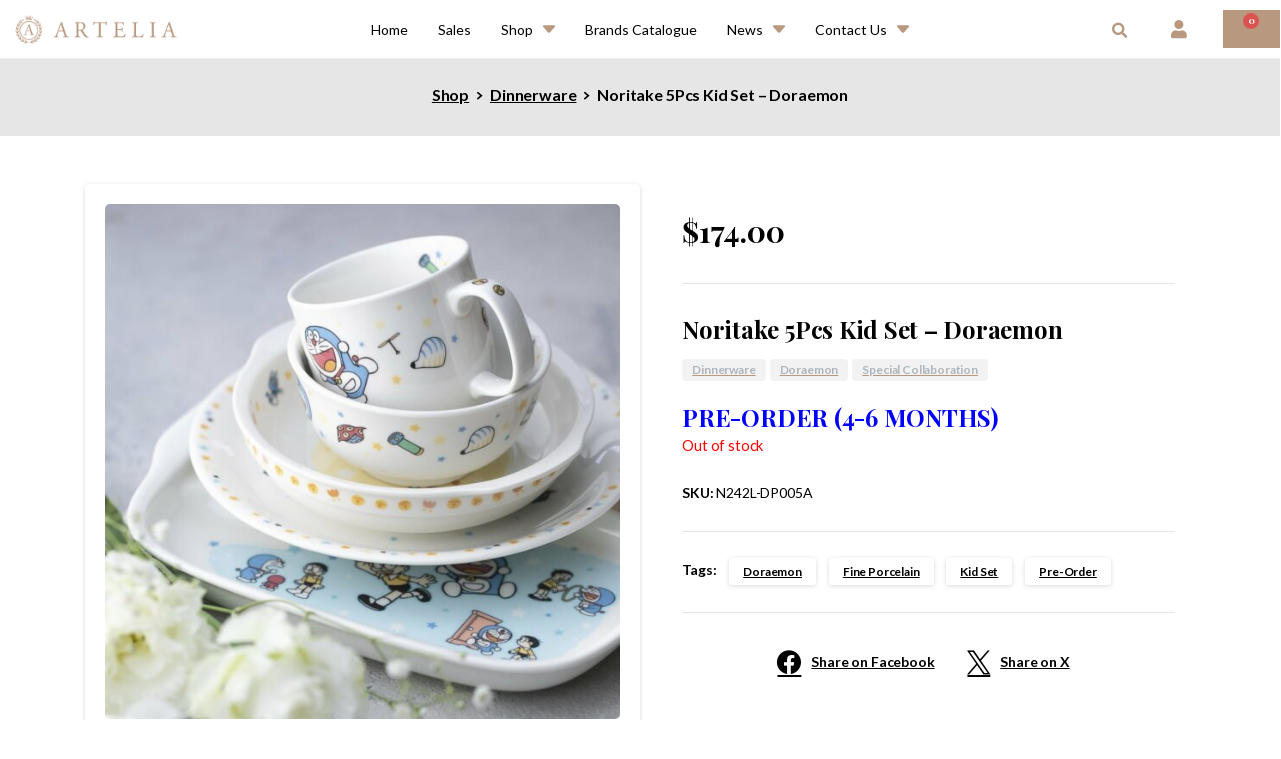

--- FILE ---
content_type: text/html; charset=UTF-8
request_url: https://www.artelia.com.sg/product/noritake-5pcs-kid-set-doraemon/
body_size: 32742
content:
<!doctype html>
<html lang="en-US">
<head>
	<meta charset="UTF-8">
	<meta name="viewport" content="width=device-width, initial-scale=1">
	<meta name='robots' content='index, follow, max-image-preview:large, max-snippet:-1, max-video-preview:-1' />

	<!-- This site is optimized with the Yoast SEO plugin v26.6 - https://yoast.com/wordpress/plugins/seo/ -->
	<title>Noritake 5Pcs Kid Set - Doraemon - Artelia</title>
	<link rel="canonical" href="https://www.artelia.com.sg/product/noritake-5pcs-kid-set-doraemon/" />
	<meta property="og:locale" content="en_US" />
	<meta property="og:type" content="article" />
	<meta property="og:title" content="Noritake 5Pcs Kid Set - Doraemon - Artelia" />
	<meta property="og:description" content="PRE-ORDER (4-6 MONTHS)" />
	<meta property="og:url" content="https://www.artelia.com.sg/product/noritake-5pcs-kid-set-doraemon/" />
	<meta property="og:site_name" content="Artelia" />
	<meta property="article:modified_time" content="2025-06-17T12:40:07+00:00" />
	<meta property="og:image" content="https://www.artelia.com.sg/wp-content/uploads/2022/12/N242L-DP005A.jpg" />
	<meta property="og:image:width" content="1500" />
	<meta property="og:image:height" content="1500" />
	<meta property="og:image:type" content="image/jpeg" />
	<meta name="twitter:card" content="summary_large_image" />
	<script type="application/ld+json" class="yoast-schema-graph">{"@context":"https://schema.org","@graph":[{"@type":"WebPage","@id":"https://www.artelia.com.sg/product/noritake-5pcs-kid-set-doraemon/","url":"https://www.artelia.com.sg/product/noritake-5pcs-kid-set-doraemon/","name":"Noritake 5Pcs Kid Set - Doraemon - Artelia","isPartOf":{"@id":"https://www.artelia.com.sg/#website"},"primaryImageOfPage":{"@id":"https://www.artelia.com.sg/product/noritake-5pcs-kid-set-doraemon/#primaryimage"},"image":{"@id":"https://www.artelia.com.sg/product/noritake-5pcs-kid-set-doraemon/#primaryimage"},"thumbnailUrl":"https://www.artelia.com.sg/wp-content/uploads/2022/12/N242L-DP005A.jpg","datePublished":"2022-12-20T00:11:25+00:00","dateModified":"2025-06-17T12:40:07+00:00","breadcrumb":{"@id":"https://www.artelia.com.sg/product/noritake-5pcs-kid-set-doraemon/#breadcrumb"},"inLanguage":"en-US","potentialAction":[{"@type":"ReadAction","target":["https://www.artelia.com.sg/product/noritake-5pcs-kid-set-doraemon/"]}]},{"@type":"ImageObject","inLanguage":"en-US","@id":"https://www.artelia.com.sg/product/noritake-5pcs-kid-set-doraemon/#primaryimage","url":"https://www.artelia.com.sg/wp-content/uploads/2022/12/N242L-DP005A.jpg","contentUrl":"https://www.artelia.com.sg/wp-content/uploads/2022/12/N242L-DP005A.jpg","width":1500,"height":1500},{"@type":"BreadcrumbList","@id":"https://www.artelia.com.sg/product/noritake-5pcs-kid-set-doraemon/#breadcrumb","itemListElement":[{"@type":"ListItem","position":1,"name":"Home","item":"https://www.artelia.com.sg/"},{"@type":"ListItem","position":2,"name":"Shop","item":"https://www.artelia.com.sg/shop/"},{"@type":"ListItem","position":3,"name":"Noritake 5Pcs Kid Set &#8211; Doraemon"}]},{"@type":"WebSite","@id":"https://www.artelia.com.sg/#website","url":"https://www.artelia.com.sg/","name":"Artelia","description":"Luxury Dinnerware | Serving Dishes Set | Tableware Set","publisher":{"@id":"https://www.artelia.com.sg/#organization"},"potentialAction":[{"@type":"SearchAction","target":{"@type":"EntryPoint","urlTemplate":"https://www.artelia.com.sg/?s={search_term_string}"},"query-input":{"@type":"PropertyValueSpecification","valueRequired":true,"valueName":"search_term_string"}}],"inLanguage":"en-US"},{"@type":"Organization","@id":"https://www.artelia.com.sg/#organization","name":"Artelia","url":"https://www.artelia.com.sg/","logo":{"@type":"ImageObject","inLanguage":"en-US","@id":"https://www.artelia.com.sg/#/schema/logo/image/","url":"https://www.artelia.com.sg/wp-content/uploads/2022/12/artelia-logo-small.png","contentUrl":"https://www.artelia.com.sg/wp-content/uploads/2022/12/artelia-logo-small.png","width":440,"height":100,"caption":"Artelia"},"image":{"@id":"https://www.artelia.com.sg/#/schema/logo/image/"}}]}</script>
	<!-- / Yoast SEO plugin. -->


<link rel='dns-prefetch' href='//www.google.com' />
            <meta property="og:image" content="https://www.artelia.com.sg/wp-content/uploads/revslider/first-1/Luxury-Tableware-1.jpg" />
            <meta name="twitter:image" content="https://www.artelia.com.sg/wp-content/uploads/revslider/first-1/Luxury-Tableware-1.jpg" />
<link rel="preconnect" href="https://fonts.gstatic.com/" crossorigin><link rel="preconnect" href="https://fonts.googleapis.com/" crossorigin><link rel="alternate" title="oEmbed (JSON)" type="application/json+oembed" href="https://www.artelia.com.sg/wp-json/oembed/1.0/embed?url=https%3A%2F%2Fwww.artelia.com.sg%2Fproduct%2Fnoritake-5pcs-kid-set-doraemon%2F" />
<link rel="alternate" title="oEmbed (XML)" type="text/xml+oembed" href="https://www.artelia.com.sg/wp-json/oembed/1.0/embed?url=https%3A%2F%2Fwww.artelia.com.sg%2Fproduct%2Fnoritake-5pcs-kid-set-doraemon%2F&#038;format=xml" />
<style id='wp-img-auto-sizes-contain-inline-css' type='text/css'>
img:is([sizes=auto i],[sizes^="auto," i]){contain-intrinsic-size:3000px 1500px}
/*# sourceURL=wp-img-auto-sizes-contain-inline-css */
</style>
<link rel='stylesheet' id='pixfort-carousel-style-css' href='https://www.artelia.com.sg/wp-content/plugins/pixfort-core/functions/css/elements/css/carousel-2.min.css?ver=6.9' type='text/css' media='all' />
<style id='wp-emoji-styles-inline-css' type='text/css'>

	img.wp-smiley, img.emoji {
		display: inline !important;
		border: none !important;
		box-shadow: none !important;
		height: 1em !important;
		width: 1em !important;
		margin: 0 0.07em !important;
		vertical-align: -0.1em !important;
		background: none !important;
		padding: 0 !important;
	}
/*# sourceURL=wp-emoji-styles-inline-css */
</style>
<link rel='stylesheet' id='wp-block-library-css' href='https://www.artelia.com.sg/wp-includes/css/dist/block-library/style.min.css?ver=6.9' type='text/css' media='all' />
<link rel='stylesheet' id='cr-frontend-css-css' href='https://www.artelia.com.sg/wp-content/plugins/customer-reviews-woocommerce/css/frontend.css?ver=5.94.0' type='text/css' media='all' />
<link rel='stylesheet' id='cr-badges-css-css' href='https://www.artelia.com.sg/wp-content/plugins/customer-reviews-woocommerce/css/badges.css?ver=5.94.0' type='text/css' media='all' />
<style id='global-styles-inline-css' type='text/css'>
:root{--wp--preset--aspect-ratio--square: 1;--wp--preset--aspect-ratio--4-3: 4/3;--wp--preset--aspect-ratio--3-4: 3/4;--wp--preset--aspect-ratio--3-2: 3/2;--wp--preset--aspect-ratio--2-3: 2/3;--wp--preset--aspect-ratio--16-9: 16/9;--wp--preset--aspect-ratio--9-16: 9/16;--wp--preset--color--black: #000000;--wp--preset--color--cyan-bluish-gray: #abb8c3;--wp--preset--color--white: #ffffff;--wp--preset--color--pale-pink: #f78da7;--wp--preset--color--vivid-red: #cf2e2e;--wp--preset--color--luminous-vivid-orange: #ff6900;--wp--preset--color--luminous-vivid-amber: #fcb900;--wp--preset--color--light-green-cyan: #7bdcb5;--wp--preset--color--vivid-green-cyan: #00d084;--wp--preset--color--pale-cyan-blue: #8ed1fc;--wp--preset--color--vivid-cyan-blue: #0693e3;--wp--preset--color--vivid-purple: #9b51e0;--wp--preset--gradient--vivid-cyan-blue-to-vivid-purple: linear-gradient(135deg,rgb(6,147,227) 0%,rgb(155,81,224) 100%);--wp--preset--gradient--light-green-cyan-to-vivid-green-cyan: linear-gradient(135deg,rgb(122,220,180) 0%,rgb(0,208,130) 100%);--wp--preset--gradient--luminous-vivid-amber-to-luminous-vivid-orange: linear-gradient(135deg,rgb(252,185,0) 0%,rgb(255,105,0) 100%);--wp--preset--gradient--luminous-vivid-orange-to-vivid-red: linear-gradient(135deg,rgb(255,105,0) 0%,rgb(207,46,46) 100%);--wp--preset--gradient--very-light-gray-to-cyan-bluish-gray: linear-gradient(135deg,rgb(238,238,238) 0%,rgb(169,184,195) 100%);--wp--preset--gradient--cool-to-warm-spectrum: linear-gradient(135deg,rgb(74,234,220) 0%,rgb(151,120,209) 20%,rgb(207,42,186) 40%,rgb(238,44,130) 60%,rgb(251,105,98) 80%,rgb(254,248,76) 100%);--wp--preset--gradient--blush-light-purple: linear-gradient(135deg,rgb(255,206,236) 0%,rgb(152,150,240) 100%);--wp--preset--gradient--blush-bordeaux: linear-gradient(135deg,rgb(254,205,165) 0%,rgb(254,45,45) 50%,rgb(107,0,62) 100%);--wp--preset--gradient--luminous-dusk: linear-gradient(135deg,rgb(255,203,112) 0%,rgb(199,81,192) 50%,rgb(65,88,208) 100%);--wp--preset--gradient--pale-ocean: linear-gradient(135deg,rgb(255,245,203) 0%,rgb(182,227,212) 50%,rgb(51,167,181) 100%);--wp--preset--gradient--electric-grass: linear-gradient(135deg,rgb(202,248,128) 0%,rgb(113,206,126) 100%);--wp--preset--gradient--midnight: linear-gradient(135deg,rgb(2,3,129) 0%,rgb(40,116,252) 100%);--wp--preset--font-size--small: 13px;--wp--preset--font-size--medium: 20px;--wp--preset--font-size--large: 36px;--wp--preset--font-size--x-large: 42px;--wp--preset--spacing--20: 0.44rem;--wp--preset--spacing--30: 0.67rem;--wp--preset--spacing--40: 1rem;--wp--preset--spacing--50: 1.5rem;--wp--preset--spacing--60: 2.25rem;--wp--preset--spacing--70: 3.38rem;--wp--preset--spacing--80: 5.06rem;--wp--preset--shadow--natural: 6px 6px 9px rgba(0, 0, 0, 0.2);--wp--preset--shadow--deep: 12px 12px 50px rgba(0, 0, 0, 0.4);--wp--preset--shadow--sharp: 6px 6px 0px rgba(0, 0, 0, 0.2);--wp--preset--shadow--outlined: 6px 6px 0px -3px rgb(255, 255, 255), 6px 6px rgb(0, 0, 0);--wp--preset--shadow--crisp: 6px 6px 0px rgb(0, 0, 0);}:where(body) { margin: 0; }.wp-site-blocks > .alignleft { float: left; margin-right: 2em; }.wp-site-blocks > .alignright { float: right; margin-left: 2em; }.wp-site-blocks > .aligncenter { justify-content: center; margin-left: auto; margin-right: auto; }:where(.is-layout-flex){gap: 0.5em;}:where(.is-layout-grid){gap: 0.5em;}.is-layout-flow > .alignleft{float: left;margin-inline-start: 0;margin-inline-end: 2em;}.is-layout-flow > .alignright{float: right;margin-inline-start: 2em;margin-inline-end: 0;}.is-layout-flow > .aligncenter{margin-left: auto !important;margin-right: auto !important;}.is-layout-constrained > .alignleft{float: left;margin-inline-start: 0;margin-inline-end: 2em;}.is-layout-constrained > .alignright{float: right;margin-inline-start: 2em;margin-inline-end: 0;}.is-layout-constrained > .aligncenter{margin-left: auto !important;margin-right: auto !important;}.is-layout-constrained > :where(:not(.alignleft):not(.alignright):not(.alignfull)){margin-left: auto !important;margin-right: auto !important;}body .is-layout-flex{display: flex;}.is-layout-flex{flex-wrap: wrap;align-items: center;}.is-layout-flex > :is(*, div){margin: 0;}body .is-layout-grid{display: grid;}.is-layout-grid > :is(*, div){margin: 0;}body{padding-top: 0px;padding-right: 0px;padding-bottom: 0px;padding-left: 0px;}a:where(:not(.wp-element-button)){text-decoration: underline;}:root :where(.wp-element-button, .wp-block-button__link){background-color: #32373c;border-width: 0;color: #fff;font-family: inherit;font-size: inherit;font-style: inherit;font-weight: inherit;letter-spacing: inherit;line-height: inherit;padding-top: calc(0.667em + 2px);padding-right: calc(1.333em + 2px);padding-bottom: calc(0.667em + 2px);padding-left: calc(1.333em + 2px);text-decoration: none;text-transform: inherit;}.has-black-color{color: var(--wp--preset--color--black) !important;}.has-cyan-bluish-gray-color{color: var(--wp--preset--color--cyan-bluish-gray) !important;}.has-white-color{color: var(--wp--preset--color--white) !important;}.has-pale-pink-color{color: var(--wp--preset--color--pale-pink) !important;}.has-vivid-red-color{color: var(--wp--preset--color--vivid-red) !important;}.has-luminous-vivid-orange-color{color: var(--wp--preset--color--luminous-vivid-orange) !important;}.has-luminous-vivid-amber-color{color: var(--wp--preset--color--luminous-vivid-amber) !important;}.has-light-green-cyan-color{color: var(--wp--preset--color--light-green-cyan) !important;}.has-vivid-green-cyan-color{color: var(--wp--preset--color--vivid-green-cyan) !important;}.has-pale-cyan-blue-color{color: var(--wp--preset--color--pale-cyan-blue) !important;}.has-vivid-cyan-blue-color{color: var(--wp--preset--color--vivid-cyan-blue) !important;}.has-vivid-purple-color{color: var(--wp--preset--color--vivid-purple) !important;}.has-black-background-color{background-color: var(--wp--preset--color--black) !important;}.has-cyan-bluish-gray-background-color{background-color: var(--wp--preset--color--cyan-bluish-gray) !important;}.has-white-background-color{background-color: var(--wp--preset--color--white) !important;}.has-pale-pink-background-color{background-color: var(--wp--preset--color--pale-pink) !important;}.has-vivid-red-background-color{background-color: var(--wp--preset--color--vivid-red) !important;}.has-luminous-vivid-orange-background-color{background-color: var(--wp--preset--color--luminous-vivid-orange) !important;}.has-luminous-vivid-amber-background-color{background-color: var(--wp--preset--color--luminous-vivid-amber) !important;}.has-light-green-cyan-background-color{background-color: var(--wp--preset--color--light-green-cyan) !important;}.has-vivid-green-cyan-background-color{background-color: var(--wp--preset--color--vivid-green-cyan) !important;}.has-pale-cyan-blue-background-color{background-color: var(--wp--preset--color--pale-cyan-blue) !important;}.has-vivid-cyan-blue-background-color{background-color: var(--wp--preset--color--vivid-cyan-blue) !important;}.has-vivid-purple-background-color{background-color: var(--wp--preset--color--vivid-purple) !important;}.has-black-border-color{border-color: var(--wp--preset--color--black) !important;}.has-cyan-bluish-gray-border-color{border-color: var(--wp--preset--color--cyan-bluish-gray) !important;}.has-white-border-color{border-color: var(--wp--preset--color--white) !important;}.has-pale-pink-border-color{border-color: var(--wp--preset--color--pale-pink) !important;}.has-vivid-red-border-color{border-color: var(--wp--preset--color--vivid-red) !important;}.has-luminous-vivid-orange-border-color{border-color: var(--wp--preset--color--luminous-vivid-orange) !important;}.has-luminous-vivid-amber-border-color{border-color: var(--wp--preset--color--luminous-vivid-amber) !important;}.has-light-green-cyan-border-color{border-color: var(--wp--preset--color--light-green-cyan) !important;}.has-vivid-green-cyan-border-color{border-color: var(--wp--preset--color--vivid-green-cyan) !important;}.has-pale-cyan-blue-border-color{border-color: var(--wp--preset--color--pale-cyan-blue) !important;}.has-vivid-cyan-blue-border-color{border-color: var(--wp--preset--color--vivid-cyan-blue) !important;}.has-vivid-purple-border-color{border-color: var(--wp--preset--color--vivid-purple) !important;}.has-vivid-cyan-blue-to-vivid-purple-gradient-background{background: var(--wp--preset--gradient--vivid-cyan-blue-to-vivid-purple) !important;}.has-light-green-cyan-to-vivid-green-cyan-gradient-background{background: var(--wp--preset--gradient--light-green-cyan-to-vivid-green-cyan) !important;}.has-luminous-vivid-amber-to-luminous-vivid-orange-gradient-background{background: var(--wp--preset--gradient--luminous-vivid-amber-to-luminous-vivid-orange) !important;}.has-luminous-vivid-orange-to-vivid-red-gradient-background{background: var(--wp--preset--gradient--luminous-vivid-orange-to-vivid-red) !important;}.has-very-light-gray-to-cyan-bluish-gray-gradient-background{background: var(--wp--preset--gradient--very-light-gray-to-cyan-bluish-gray) !important;}.has-cool-to-warm-spectrum-gradient-background{background: var(--wp--preset--gradient--cool-to-warm-spectrum) !important;}.has-blush-light-purple-gradient-background{background: var(--wp--preset--gradient--blush-light-purple) !important;}.has-blush-bordeaux-gradient-background{background: var(--wp--preset--gradient--blush-bordeaux) !important;}.has-luminous-dusk-gradient-background{background: var(--wp--preset--gradient--luminous-dusk) !important;}.has-pale-ocean-gradient-background{background: var(--wp--preset--gradient--pale-ocean) !important;}.has-electric-grass-gradient-background{background: var(--wp--preset--gradient--electric-grass) !important;}.has-midnight-gradient-background{background: var(--wp--preset--gradient--midnight) !important;}.has-small-font-size{font-size: var(--wp--preset--font-size--small) !important;}.has-medium-font-size{font-size: var(--wp--preset--font-size--medium) !important;}.has-large-font-size{font-size: var(--wp--preset--font-size--large) !important;}.has-x-large-font-size{font-size: var(--wp--preset--font-size--x-large) !important;}
:where(.wp-block-post-template.is-layout-flex){gap: 1.25em;}:where(.wp-block-post-template.is-layout-grid){gap: 1.25em;}
:where(.wp-block-term-template.is-layout-flex){gap: 1.25em;}:where(.wp-block-term-template.is-layout-grid){gap: 1.25em;}
:where(.wp-block-columns.is-layout-flex){gap: 2em;}:where(.wp-block-columns.is-layout-grid){gap: 2em;}
:root :where(.wp-block-pullquote){font-size: 1.5em;line-height: 1.6;}
/*# sourceURL=global-styles-inline-css */
</style>
<link rel='stylesheet' id='fpd-js-css' href='https://www.artelia.com.sg/wp-content/plugins/fancy-product-designer/assets/css/FancyProductDesigner-all.min.css?ver=6.3.5' type='text/css' media='all' />
<link rel='stylesheet' id='fpd-single-product-css' href='https://www.artelia.com.sg/wp-content/plugins/fancy-product-designer/assets/css/fancy-product.css?ver=6.4.8' type='text/css' media='all' />
<link rel='stylesheet' id='woof-css' href='https://www.artelia.com.sg/wp-content/plugins/woocommerce-products-filter/css/front.css?ver=3.3.0' type='text/css' media='all' />
<style id='woof-inline-css' type='text/css'>

.woof_products_top_panel li span, .woof_products_top_panel2 li span{background: url(https://www.artelia.com.sg/wp-content/plugins/woocommerce-products-filter/img/delete.png);background-size: 14px 14px;background-repeat: no-repeat;background-position: right;}
.woof_edit_view{
                    display: none;
                }

/*# sourceURL=woof-inline-css */
</style>
<link rel='stylesheet' id='chosen-drop-down-css' href='https://www.artelia.com.sg/wp-content/plugins/woocommerce-products-filter/js/chosen/chosen.min.css?ver=3.3.0' type='text/css' media='all' />
<link rel='stylesheet' id='icheck-jquery-color-css' href='https://www.artelia.com.sg/wp-content/plugins/woocommerce-products-filter/js/icheck/skins/square/blue.css?ver=3.3.0' type='text/css' media='all' />
<link rel='stylesheet' id='woof_by_onsales_html_items-css' href='https://www.artelia.com.sg/wp-content/plugins/woocommerce-products-filter/ext/by_onsales/css/by_onsales.css?ver=3.3.0' type='text/css' media='all' />
<link rel='stylesheet' id='woof_by_text_html_items-css' href='https://www.artelia.com.sg/wp-content/plugins/woocommerce-products-filter/ext/by_text/assets/css/front.css?ver=3.3.0' type='text/css' media='all' />
<link rel='stylesheet' id='woof_label_html_items-css' href='https://www.artelia.com.sg/wp-content/plugins/woocommerce-products-filter/ext/label/css/html_types/label.css?ver=3.3.0' type='text/css' media='all' />
<link rel='stylesheet' id='woof_select_radio_check_html_items-css' href='https://www.artelia.com.sg/wp-content/plugins/woocommerce-products-filter/ext/select_radio_check/css/html_types/select_radio_check.css?ver=3.3.0' type='text/css' media='all' />
<link rel='stylesheet' id='photoswipe-css' href='https://www.artelia.com.sg/wp-content/plugins/woocommerce/assets/css/photoswipe/photoswipe.min.css?ver=10.4.3' type='text/css' media='all' />
<link rel='stylesheet' id='photoswipe-default-skin-css' href='https://www.artelia.com.sg/wp-content/plugins/woocommerce/assets/css/photoswipe/default-skin/default-skin.min.css?ver=10.4.3' type='text/css' media='all' />
<link rel='stylesheet' id='woocommerce-layout-css' href='https://www.artelia.com.sg/wp-content/plugins/woocommerce/assets/css/woocommerce-layout.css?ver=10.4.3' type='text/css' media='all' />
<link rel='stylesheet' id='woocommerce-smallscreen-css' href='https://www.artelia.com.sg/wp-content/plugins/woocommerce/assets/css/woocommerce-smallscreen.css?ver=10.4.3' type='text/css' media='only screen and (max-width: 768px)' />
<style id='woocommerce-inline-inline-css' type='text/css'>
.woocommerce form .form-row .required { visibility: visible; }
/*# sourceURL=woocommerce-inline-inline-css */
</style>
<link rel='stylesheet' id='gateway-css' href='https://www.artelia.com.sg/wp-content/plugins/woocommerce-paypal-payments/modules/ppcp-button/assets/css/gateway.css?ver=3.3.1' type='text/css' media='all' />
<link rel='stylesheet' id='essentials-child-style-css' href='https://www.artelia.com.sg/wp-content/themes/essentials-child/style.css?ver=6.9' type='text/css' media='all' />
<link rel='stylesheet' id='essentials-custom-style-css' href='https://www.artelia.com.sg/wp-content/themes/essentials-child/custom.css?ver=6.9' type='text/css' media='all' />
<link rel='stylesheet' id='pixfort-bootstrap-css' href='https://www.artelia.com.sg/wp-content/themes/essentials/inc/css/bootstrap.min.css?ver=3.2.7' type='text/css' media='all' />
<link rel='stylesheet' id='elementor-frontend-css' href='https://www.artelia.com.sg/wp-content/plugins/elementor/assets/css/frontend.min.css?ver=3.34.0' type='text/css' media='all' />
<style id='elementor-frontend-inline-css' type='text/css'>
@-webkit-keyframes ha_fadeIn{0%{opacity:0}to{opacity:1}}@keyframes ha_fadeIn{0%{opacity:0}to{opacity:1}}@-webkit-keyframes ha_zoomIn{0%{opacity:0;-webkit-transform:scale3d(.3,.3,.3);transform:scale3d(.3,.3,.3)}50%{opacity:1}}@keyframes ha_zoomIn{0%{opacity:0;-webkit-transform:scale3d(.3,.3,.3);transform:scale3d(.3,.3,.3)}50%{opacity:1}}@-webkit-keyframes ha_rollIn{0%{opacity:0;-webkit-transform:translate3d(-100%,0,0) rotate3d(0,0,1,-120deg);transform:translate3d(-100%,0,0) rotate3d(0,0,1,-120deg)}to{opacity:1}}@keyframes ha_rollIn{0%{opacity:0;-webkit-transform:translate3d(-100%,0,0) rotate3d(0,0,1,-120deg);transform:translate3d(-100%,0,0) rotate3d(0,0,1,-120deg)}to{opacity:1}}@-webkit-keyframes ha_bounce{0%,20%,53%,to{-webkit-animation-timing-function:cubic-bezier(.215,.61,.355,1);animation-timing-function:cubic-bezier(.215,.61,.355,1)}40%,43%{-webkit-transform:translate3d(0,-30px,0) scaleY(1.1);transform:translate3d(0,-30px,0) scaleY(1.1);-webkit-animation-timing-function:cubic-bezier(.755,.05,.855,.06);animation-timing-function:cubic-bezier(.755,.05,.855,.06)}70%{-webkit-transform:translate3d(0,-15px,0) scaleY(1.05);transform:translate3d(0,-15px,0) scaleY(1.05);-webkit-animation-timing-function:cubic-bezier(.755,.05,.855,.06);animation-timing-function:cubic-bezier(.755,.05,.855,.06)}80%{-webkit-transition-timing-function:cubic-bezier(.215,.61,.355,1);transition-timing-function:cubic-bezier(.215,.61,.355,1);-webkit-transform:translate3d(0,0,0) scaleY(.95);transform:translate3d(0,0,0) scaleY(.95)}90%{-webkit-transform:translate3d(0,-4px,0) scaleY(1.02);transform:translate3d(0,-4px,0) scaleY(1.02)}}@keyframes ha_bounce{0%,20%,53%,to{-webkit-animation-timing-function:cubic-bezier(.215,.61,.355,1);animation-timing-function:cubic-bezier(.215,.61,.355,1)}40%,43%{-webkit-transform:translate3d(0,-30px,0) scaleY(1.1);transform:translate3d(0,-30px,0) scaleY(1.1);-webkit-animation-timing-function:cubic-bezier(.755,.05,.855,.06);animation-timing-function:cubic-bezier(.755,.05,.855,.06)}70%{-webkit-transform:translate3d(0,-15px,0) scaleY(1.05);transform:translate3d(0,-15px,0) scaleY(1.05);-webkit-animation-timing-function:cubic-bezier(.755,.05,.855,.06);animation-timing-function:cubic-bezier(.755,.05,.855,.06)}80%{-webkit-transition-timing-function:cubic-bezier(.215,.61,.355,1);transition-timing-function:cubic-bezier(.215,.61,.355,1);-webkit-transform:translate3d(0,0,0) scaleY(.95);transform:translate3d(0,0,0) scaleY(.95)}90%{-webkit-transform:translate3d(0,-4px,0) scaleY(1.02);transform:translate3d(0,-4px,0) scaleY(1.02)}}@-webkit-keyframes ha_bounceIn{0%,20%,40%,60%,80%,to{-webkit-animation-timing-function:cubic-bezier(.215,.61,.355,1);animation-timing-function:cubic-bezier(.215,.61,.355,1)}0%{opacity:0;-webkit-transform:scale3d(.3,.3,.3);transform:scale3d(.3,.3,.3)}20%{-webkit-transform:scale3d(1.1,1.1,1.1);transform:scale3d(1.1,1.1,1.1)}40%{-webkit-transform:scale3d(.9,.9,.9);transform:scale3d(.9,.9,.9)}60%{opacity:1;-webkit-transform:scale3d(1.03,1.03,1.03);transform:scale3d(1.03,1.03,1.03)}80%{-webkit-transform:scale3d(.97,.97,.97);transform:scale3d(.97,.97,.97)}to{opacity:1}}@keyframes ha_bounceIn{0%,20%,40%,60%,80%,to{-webkit-animation-timing-function:cubic-bezier(.215,.61,.355,1);animation-timing-function:cubic-bezier(.215,.61,.355,1)}0%{opacity:0;-webkit-transform:scale3d(.3,.3,.3);transform:scale3d(.3,.3,.3)}20%{-webkit-transform:scale3d(1.1,1.1,1.1);transform:scale3d(1.1,1.1,1.1)}40%{-webkit-transform:scale3d(.9,.9,.9);transform:scale3d(.9,.9,.9)}60%{opacity:1;-webkit-transform:scale3d(1.03,1.03,1.03);transform:scale3d(1.03,1.03,1.03)}80%{-webkit-transform:scale3d(.97,.97,.97);transform:scale3d(.97,.97,.97)}to{opacity:1}}@-webkit-keyframes ha_flipInX{0%{opacity:0;-webkit-transform:perspective(400px) rotate3d(1,0,0,90deg);transform:perspective(400px) rotate3d(1,0,0,90deg);-webkit-animation-timing-function:ease-in;animation-timing-function:ease-in}40%{-webkit-transform:perspective(400px) rotate3d(1,0,0,-20deg);transform:perspective(400px) rotate3d(1,0,0,-20deg);-webkit-animation-timing-function:ease-in;animation-timing-function:ease-in}60%{opacity:1;-webkit-transform:perspective(400px) rotate3d(1,0,0,10deg);transform:perspective(400px) rotate3d(1,0,0,10deg)}80%{-webkit-transform:perspective(400px) rotate3d(1,0,0,-5deg);transform:perspective(400px) rotate3d(1,0,0,-5deg)}}@keyframes ha_flipInX{0%{opacity:0;-webkit-transform:perspective(400px) rotate3d(1,0,0,90deg);transform:perspective(400px) rotate3d(1,0,0,90deg);-webkit-animation-timing-function:ease-in;animation-timing-function:ease-in}40%{-webkit-transform:perspective(400px) rotate3d(1,0,0,-20deg);transform:perspective(400px) rotate3d(1,0,0,-20deg);-webkit-animation-timing-function:ease-in;animation-timing-function:ease-in}60%{opacity:1;-webkit-transform:perspective(400px) rotate3d(1,0,0,10deg);transform:perspective(400px) rotate3d(1,0,0,10deg)}80%{-webkit-transform:perspective(400px) rotate3d(1,0,0,-5deg);transform:perspective(400px) rotate3d(1,0,0,-5deg)}}@-webkit-keyframes ha_flipInY{0%{opacity:0;-webkit-transform:perspective(400px) rotate3d(0,1,0,90deg);transform:perspective(400px) rotate3d(0,1,0,90deg);-webkit-animation-timing-function:ease-in;animation-timing-function:ease-in}40%{-webkit-transform:perspective(400px) rotate3d(0,1,0,-20deg);transform:perspective(400px) rotate3d(0,1,0,-20deg);-webkit-animation-timing-function:ease-in;animation-timing-function:ease-in}60%{opacity:1;-webkit-transform:perspective(400px) rotate3d(0,1,0,10deg);transform:perspective(400px) rotate3d(0,1,0,10deg)}80%{-webkit-transform:perspective(400px) rotate3d(0,1,0,-5deg);transform:perspective(400px) rotate3d(0,1,0,-5deg)}}@keyframes ha_flipInY{0%{opacity:0;-webkit-transform:perspective(400px) rotate3d(0,1,0,90deg);transform:perspective(400px) rotate3d(0,1,0,90deg);-webkit-animation-timing-function:ease-in;animation-timing-function:ease-in}40%{-webkit-transform:perspective(400px) rotate3d(0,1,0,-20deg);transform:perspective(400px) rotate3d(0,1,0,-20deg);-webkit-animation-timing-function:ease-in;animation-timing-function:ease-in}60%{opacity:1;-webkit-transform:perspective(400px) rotate3d(0,1,0,10deg);transform:perspective(400px) rotate3d(0,1,0,10deg)}80%{-webkit-transform:perspective(400px) rotate3d(0,1,0,-5deg);transform:perspective(400px) rotate3d(0,1,0,-5deg)}}@-webkit-keyframes ha_swing{20%{-webkit-transform:rotate3d(0,0,1,15deg);transform:rotate3d(0,0,1,15deg)}40%{-webkit-transform:rotate3d(0,0,1,-10deg);transform:rotate3d(0,0,1,-10deg)}60%{-webkit-transform:rotate3d(0,0,1,5deg);transform:rotate3d(0,0,1,5deg)}80%{-webkit-transform:rotate3d(0,0,1,-5deg);transform:rotate3d(0,0,1,-5deg)}}@keyframes ha_swing{20%{-webkit-transform:rotate3d(0,0,1,15deg);transform:rotate3d(0,0,1,15deg)}40%{-webkit-transform:rotate3d(0,0,1,-10deg);transform:rotate3d(0,0,1,-10deg)}60%{-webkit-transform:rotate3d(0,0,1,5deg);transform:rotate3d(0,0,1,5deg)}80%{-webkit-transform:rotate3d(0,0,1,-5deg);transform:rotate3d(0,0,1,-5deg)}}@-webkit-keyframes ha_slideInDown{0%{visibility:visible;-webkit-transform:translate3d(0,-100%,0);transform:translate3d(0,-100%,0)}}@keyframes ha_slideInDown{0%{visibility:visible;-webkit-transform:translate3d(0,-100%,0);transform:translate3d(0,-100%,0)}}@-webkit-keyframes ha_slideInUp{0%{visibility:visible;-webkit-transform:translate3d(0,100%,0);transform:translate3d(0,100%,0)}}@keyframes ha_slideInUp{0%{visibility:visible;-webkit-transform:translate3d(0,100%,0);transform:translate3d(0,100%,0)}}@-webkit-keyframes ha_slideInLeft{0%{visibility:visible;-webkit-transform:translate3d(-100%,0,0);transform:translate3d(-100%,0,0)}}@keyframes ha_slideInLeft{0%{visibility:visible;-webkit-transform:translate3d(-100%,0,0);transform:translate3d(-100%,0,0)}}@-webkit-keyframes ha_slideInRight{0%{visibility:visible;-webkit-transform:translate3d(100%,0,0);transform:translate3d(100%,0,0)}}@keyframes ha_slideInRight{0%{visibility:visible;-webkit-transform:translate3d(100%,0,0);transform:translate3d(100%,0,0)}}.ha_fadeIn{-webkit-animation-name:ha_fadeIn;animation-name:ha_fadeIn}.ha_zoomIn{-webkit-animation-name:ha_zoomIn;animation-name:ha_zoomIn}.ha_rollIn{-webkit-animation-name:ha_rollIn;animation-name:ha_rollIn}.ha_bounce{-webkit-transform-origin:center bottom;-ms-transform-origin:center bottom;transform-origin:center bottom;-webkit-animation-name:ha_bounce;animation-name:ha_bounce}.ha_bounceIn{-webkit-animation-name:ha_bounceIn;animation-name:ha_bounceIn;-webkit-animation-duration:.75s;-webkit-animation-duration:calc(var(--animate-duration)*.75);animation-duration:.75s;animation-duration:calc(var(--animate-duration)*.75)}.ha_flipInX,.ha_flipInY{-webkit-animation-name:ha_flipInX;animation-name:ha_flipInX;-webkit-backface-visibility:visible!important;backface-visibility:visible!important}.ha_flipInY{-webkit-animation-name:ha_flipInY;animation-name:ha_flipInY}.ha_swing{-webkit-transform-origin:top center;-ms-transform-origin:top center;transform-origin:top center;-webkit-animation-name:ha_swing;animation-name:ha_swing}.ha_slideInDown{-webkit-animation-name:ha_slideInDown;animation-name:ha_slideInDown}.ha_slideInUp{-webkit-animation-name:ha_slideInUp;animation-name:ha_slideInUp}.ha_slideInLeft{-webkit-animation-name:ha_slideInLeft;animation-name:ha_slideInLeft}.ha_slideInRight{-webkit-animation-name:ha_slideInRight;animation-name:ha_slideInRight}.ha-css-transform-yes{-webkit-transition-duration:var(--ha-tfx-transition-duration, .2s);transition-duration:var(--ha-tfx-transition-duration, .2s);-webkit-transition-property:-webkit-transform;transition-property:transform;transition-property:transform,-webkit-transform;-webkit-transform:translate(var(--ha-tfx-translate-x, 0),var(--ha-tfx-translate-y, 0)) scale(var(--ha-tfx-scale-x, 1),var(--ha-tfx-scale-y, 1)) skew(var(--ha-tfx-skew-x, 0),var(--ha-tfx-skew-y, 0)) rotateX(var(--ha-tfx-rotate-x, 0)) rotateY(var(--ha-tfx-rotate-y, 0)) rotateZ(var(--ha-tfx-rotate-z, 0));transform:translate(var(--ha-tfx-translate-x, 0),var(--ha-tfx-translate-y, 0)) scale(var(--ha-tfx-scale-x, 1),var(--ha-tfx-scale-y, 1)) skew(var(--ha-tfx-skew-x, 0),var(--ha-tfx-skew-y, 0)) rotateX(var(--ha-tfx-rotate-x, 0)) rotateY(var(--ha-tfx-rotate-y, 0)) rotateZ(var(--ha-tfx-rotate-z, 0))}.ha-css-transform-yes:hover{-webkit-transform:translate(var(--ha-tfx-translate-x-hover, var(--ha-tfx-translate-x, 0)),var(--ha-tfx-translate-y-hover, var(--ha-tfx-translate-y, 0))) scale(var(--ha-tfx-scale-x-hover, var(--ha-tfx-scale-x, 1)),var(--ha-tfx-scale-y-hover, var(--ha-tfx-scale-y, 1))) skew(var(--ha-tfx-skew-x-hover, var(--ha-tfx-skew-x, 0)),var(--ha-tfx-skew-y-hover, var(--ha-tfx-skew-y, 0))) rotateX(var(--ha-tfx-rotate-x-hover, var(--ha-tfx-rotate-x, 0))) rotateY(var(--ha-tfx-rotate-y-hover, var(--ha-tfx-rotate-y, 0))) rotateZ(var(--ha-tfx-rotate-z-hover, var(--ha-tfx-rotate-z, 0)));transform:translate(var(--ha-tfx-translate-x-hover, var(--ha-tfx-translate-x, 0)),var(--ha-tfx-translate-y-hover, var(--ha-tfx-translate-y, 0))) scale(var(--ha-tfx-scale-x-hover, var(--ha-tfx-scale-x, 1)),var(--ha-tfx-scale-y-hover, var(--ha-tfx-scale-y, 1))) skew(var(--ha-tfx-skew-x-hover, var(--ha-tfx-skew-x, 0)),var(--ha-tfx-skew-y-hover, var(--ha-tfx-skew-y, 0))) rotateX(var(--ha-tfx-rotate-x-hover, var(--ha-tfx-rotate-x, 0))) rotateY(var(--ha-tfx-rotate-y-hover, var(--ha-tfx-rotate-y, 0))) rotateZ(var(--ha-tfx-rotate-z-hover, var(--ha-tfx-rotate-z, 0)))}.happy-addon>.elementor-widget-container{word-wrap:break-word;overflow-wrap:break-word}.happy-addon>.elementor-widget-container,.happy-addon>.elementor-widget-container *{-webkit-box-sizing:border-box;box-sizing:border-box}.happy-addon:not(:has(.elementor-widget-container)),.happy-addon:not(:has(.elementor-widget-container)) *{-webkit-box-sizing:border-box;box-sizing:border-box;word-wrap:break-word;overflow-wrap:break-word}.happy-addon p:empty{display:none}.happy-addon .elementor-inline-editing{min-height:auto!important}.happy-addon-pro img{max-width:100%;height:auto;-o-object-fit:cover;object-fit:cover}.ha-screen-reader-text{position:absolute;overflow:hidden;clip:rect(1px,1px,1px,1px);margin:-1px;padding:0;width:1px;height:1px;border:0;word-wrap:normal!important;-webkit-clip-path:inset(50%);clip-path:inset(50%)}.ha-has-bg-overlay>.elementor-widget-container{position:relative;z-index:1}.ha-has-bg-overlay>.elementor-widget-container:before{position:absolute;top:0;left:0;z-index:-1;width:100%;height:100%;content:""}.ha-has-bg-overlay:not(:has(.elementor-widget-container)){position:relative;z-index:1}.ha-has-bg-overlay:not(:has(.elementor-widget-container)):before{position:absolute;top:0;left:0;z-index:-1;width:100%;height:100%;content:""}.ha-popup--is-enabled .ha-js-popup,.ha-popup--is-enabled .ha-js-popup img{cursor:-webkit-zoom-in!important;cursor:zoom-in!important}.mfp-wrap .mfp-arrow,.mfp-wrap .mfp-close{background-color:transparent}.mfp-wrap .mfp-arrow:focus,.mfp-wrap .mfp-close:focus{outline-width:thin}.ha-advanced-tooltip-enable{position:relative;cursor:pointer;--ha-tooltip-arrow-color:black;--ha-tooltip-arrow-distance:0}.ha-advanced-tooltip-enable .ha-advanced-tooltip-content{position:absolute;z-index:999;display:none;padding:5px 0;width:120px;height:auto;border-radius:6px;background-color:#000;color:#fff;text-align:center;opacity:0}.ha-advanced-tooltip-enable .ha-advanced-tooltip-content::after{position:absolute;border-width:5px;border-style:solid;content:""}.ha-advanced-tooltip-enable .ha-advanced-tooltip-content.no-arrow::after{visibility:hidden}.ha-advanced-tooltip-enable .ha-advanced-tooltip-content.show{display:inline-block;opacity:1}.ha-advanced-tooltip-enable.ha-advanced-tooltip-top .ha-advanced-tooltip-content,body[data-elementor-device-mode=tablet] .ha-advanced-tooltip-enable.ha-advanced-tooltip-tablet-top .ha-advanced-tooltip-content{top:unset;right:0;bottom:calc(101% + var(--ha-tooltip-arrow-distance));left:0;margin:0 auto}.ha-advanced-tooltip-enable.ha-advanced-tooltip-top .ha-advanced-tooltip-content::after,body[data-elementor-device-mode=tablet] .ha-advanced-tooltip-enable.ha-advanced-tooltip-tablet-top .ha-advanced-tooltip-content::after{top:100%;right:unset;bottom:unset;left:50%;border-color:var(--ha-tooltip-arrow-color) transparent transparent transparent;-webkit-transform:translateX(-50%);-ms-transform:translateX(-50%);transform:translateX(-50%)}.ha-advanced-tooltip-enable.ha-advanced-tooltip-bottom .ha-advanced-tooltip-content,body[data-elementor-device-mode=tablet] .ha-advanced-tooltip-enable.ha-advanced-tooltip-tablet-bottom .ha-advanced-tooltip-content{top:calc(101% + var(--ha-tooltip-arrow-distance));right:0;bottom:unset;left:0;margin:0 auto}.ha-advanced-tooltip-enable.ha-advanced-tooltip-bottom .ha-advanced-tooltip-content::after,body[data-elementor-device-mode=tablet] .ha-advanced-tooltip-enable.ha-advanced-tooltip-tablet-bottom .ha-advanced-tooltip-content::after{top:unset;right:unset;bottom:100%;left:50%;border-color:transparent transparent var(--ha-tooltip-arrow-color) transparent;-webkit-transform:translateX(-50%);-ms-transform:translateX(-50%);transform:translateX(-50%)}.ha-advanced-tooltip-enable.ha-advanced-tooltip-left .ha-advanced-tooltip-content,body[data-elementor-device-mode=tablet] .ha-advanced-tooltip-enable.ha-advanced-tooltip-tablet-left .ha-advanced-tooltip-content{top:50%;right:calc(101% + var(--ha-tooltip-arrow-distance));bottom:unset;left:unset;-webkit-transform:translateY(-50%);-ms-transform:translateY(-50%);transform:translateY(-50%)}.ha-advanced-tooltip-enable.ha-advanced-tooltip-left .ha-advanced-tooltip-content::after,body[data-elementor-device-mode=tablet] .ha-advanced-tooltip-enable.ha-advanced-tooltip-tablet-left .ha-advanced-tooltip-content::after{top:50%;right:unset;bottom:unset;left:100%;border-color:transparent transparent transparent var(--ha-tooltip-arrow-color);-webkit-transform:translateY(-50%);-ms-transform:translateY(-50%);transform:translateY(-50%)}.ha-advanced-tooltip-enable.ha-advanced-tooltip-right .ha-advanced-tooltip-content,body[data-elementor-device-mode=tablet] .ha-advanced-tooltip-enable.ha-advanced-tooltip-tablet-right .ha-advanced-tooltip-content{top:50%;right:unset;bottom:unset;left:calc(101% + var(--ha-tooltip-arrow-distance));-webkit-transform:translateY(-50%);-ms-transform:translateY(-50%);transform:translateY(-50%)}.ha-advanced-tooltip-enable.ha-advanced-tooltip-right .ha-advanced-tooltip-content::after,body[data-elementor-device-mode=tablet] .ha-advanced-tooltip-enable.ha-advanced-tooltip-tablet-right .ha-advanced-tooltip-content::after{top:50%;right:100%;bottom:unset;left:unset;border-color:transparent var(--ha-tooltip-arrow-color) transparent transparent;-webkit-transform:translateY(-50%);-ms-transform:translateY(-50%);transform:translateY(-50%)}body[data-elementor-device-mode=mobile] .ha-advanced-tooltip-enable.ha-advanced-tooltip-mobile-top .ha-advanced-tooltip-content{top:unset;right:0;bottom:calc(101% + var(--ha-tooltip-arrow-distance));left:0;margin:0 auto}body[data-elementor-device-mode=mobile] .ha-advanced-tooltip-enable.ha-advanced-tooltip-mobile-top .ha-advanced-tooltip-content::after{top:100%;right:unset;bottom:unset;left:50%;border-color:var(--ha-tooltip-arrow-color) transparent transparent transparent;-webkit-transform:translateX(-50%);-ms-transform:translateX(-50%);transform:translateX(-50%)}body[data-elementor-device-mode=mobile] .ha-advanced-tooltip-enable.ha-advanced-tooltip-mobile-bottom .ha-advanced-tooltip-content{top:calc(101% + var(--ha-tooltip-arrow-distance));right:0;bottom:unset;left:0;margin:0 auto}body[data-elementor-device-mode=mobile] .ha-advanced-tooltip-enable.ha-advanced-tooltip-mobile-bottom .ha-advanced-tooltip-content::after{top:unset;right:unset;bottom:100%;left:50%;border-color:transparent transparent var(--ha-tooltip-arrow-color) transparent;-webkit-transform:translateX(-50%);-ms-transform:translateX(-50%);transform:translateX(-50%)}body[data-elementor-device-mode=mobile] .ha-advanced-tooltip-enable.ha-advanced-tooltip-mobile-left .ha-advanced-tooltip-content{top:50%;right:calc(101% + var(--ha-tooltip-arrow-distance));bottom:unset;left:unset;-webkit-transform:translateY(-50%);-ms-transform:translateY(-50%);transform:translateY(-50%)}body[data-elementor-device-mode=mobile] .ha-advanced-tooltip-enable.ha-advanced-tooltip-mobile-left .ha-advanced-tooltip-content::after{top:50%;right:unset;bottom:unset;left:100%;border-color:transparent transparent transparent var(--ha-tooltip-arrow-color);-webkit-transform:translateY(-50%);-ms-transform:translateY(-50%);transform:translateY(-50%)}body[data-elementor-device-mode=mobile] .ha-advanced-tooltip-enable.ha-advanced-tooltip-mobile-right .ha-advanced-tooltip-content{top:50%;right:unset;bottom:unset;left:calc(101% + var(--ha-tooltip-arrow-distance));-webkit-transform:translateY(-50%);-ms-transform:translateY(-50%);transform:translateY(-50%)}body[data-elementor-device-mode=mobile] .ha-advanced-tooltip-enable.ha-advanced-tooltip-mobile-right .ha-advanced-tooltip-content::after{top:50%;right:100%;bottom:unset;left:unset;border-color:transparent var(--ha-tooltip-arrow-color) transparent transparent;-webkit-transform:translateY(-50%);-ms-transform:translateY(-50%);transform:translateY(-50%)}body.elementor-editor-active .happy-addon.ha-gravityforms .gform_wrapper{display:block!important}.ha-scroll-to-top-wrap.ha-scroll-to-top-hide{display:none}.ha-scroll-to-top-wrap.edit-mode,.ha-scroll-to-top-wrap.single-page-off{display:none!important}.ha-scroll-to-top-button{position:fixed;right:15px;bottom:15px;z-index:9999;display:-webkit-box;display:-webkit-flex;display:-ms-flexbox;display:flex;-webkit-box-align:center;-webkit-align-items:center;align-items:center;-ms-flex-align:center;-webkit-box-pack:center;-ms-flex-pack:center;-webkit-justify-content:center;justify-content:center;width:50px;height:50px;border-radius:50px;background-color:#5636d1;color:#fff;text-align:center;opacity:1;cursor:pointer;-webkit-transition:all .3s;transition:all .3s}.ha-scroll-to-top-button i{color:#fff;font-size:16px}.ha-scroll-to-top-button:hover{background-color:#e2498a}.ha-particle-wrapper{position:absolute;top:0;left:0;width:100%;height:100%}.ha-floating-element{position:fixed;z-index:999}.ha-floating-element-align-top-left .ha-floating-element{top:0;left:0}.ha-floating-element-align-top-right .ha-floating-element{top:0;right:0}.ha-floating-element-align-top-center .ha-floating-element{top:0;left:50%;-webkit-transform:translateX(-50%);-ms-transform:translateX(-50%);transform:translateX(-50%)}.ha-floating-element-align-middle-left .ha-floating-element{top:50%;left:0;-webkit-transform:translateY(-50%);-ms-transform:translateY(-50%);transform:translateY(-50%)}.ha-floating-element-align-middle-right .ha-floating-element{top:50%;right:0;-webkit-transform:translateY(-50%);-ms-transform:translateY(-50%);transform:translateY(-50%)}.ha-floating-element-align-bottom-left .ha-floating-element{bottom:0;left:0}.ha-floating-element-align-bottom-right .ha-floating-element{right:0;bottom:0}.ha-floating-element-align-bottom-center .ha-floating-element{bottom:0;left:50%;-webkit-transform:translateX(-50%);-ms-transform:translateX(-50%);transform:translateX(-50%)}.ha-editor-placeholder{padding:20px;border:5px double #f1f1f1;background:#f8f8f8;text-align:center;opacity:.5}.ha-editor-placeholder-title{margin-top:0;margin-bottom:8px;font-weight:700;font-size:16px}.ha-editor-placeholder-content{margin:0;font-size:12px}.ha-p-relative{position:relative}.ha-p-absolute{position:absolute}.ha-p-fixed{position:fixed}.ha-w-1{width:1%}.ha-h-1{height:1%}.ha-w-2{width:2%}.ha-h-2{height:2%}.ha-w-3{width:3%}.ha-h-3{height:3%}.ha-w-4{width:4%}.ha-h-4{height:4%}.ha-w-5{width:5%}.ha-h-5{height:5%}.ha-w-6{width:6%}.ha-h-6{height:6%}.ha-w-7{width:7%}.ha-h-7{height:7%}.ha-w-8{width:8%}.ha-h-8{height:8%}.ha-w-9{width:9%}.ha-h-9{height:9%}.ha-w-10{width:10%}.ha-h-10{height:10%}.ha-w-11{width:11%}.ha-h-11{height:11%}.ha-w-12{width:12%}.ha-h-12{height:12%}.ha-w-13{width:13%}.ha-h-13{height:13%}.ha-w-14{width:14%}.ha-h-14{height:14%}.ha-w-15{width:15%}.ha-h-15{height:15%}.ha-w-16{width:16%}.ha-h-16{height:16%}.ha-w-17{width:17%}.ha-h-17{height:17%}.ha-w-18{width:18%}.ha-h-18{height:18%}.ha-w-19{width:19%}.ha-h-19{height:19%}.ha-w-20{width:20%}.ha-h-20{height:20%}.ha-w-21{width:21%}.ha-h-21{height:21%}.ha-w-22{width:22%}.ha-h-22{height:22%}.ha-w-23{width:23%}.ha-h-23{height:23%}.ha-w-24{width:24%}.ha-h-24{height:24%}.ha-w-25{width:25%}.ha-h-25{height:25%}.ha-w-26{width:26%}.ha-h-26{height:26%}.ha-w-27{width:27%}.ha-h-27{height:27%}.ha-w-28{width:28%}.ha-h-28{height:28%}.ha-w-29{width:29%}.ha-h-29{height:29%}.ha-w-30{width:30%}.ha-h-30{height:30%}.ha-w-31{width:31%}.ha-h-31{height:31%}.ha-w-32{width:32%}.ha-h-32{height:32%}.ha-w-33{width:33%}.ha-h-33{height:33%}.ha-w-34{width:34%}.ha-h-34{height:34%}.ha-w-35{width:35%}.ha-h-35{height:35%}.ha-w-36{width:36%}.ha-h-36{height:36%}.ha-w-37{width:37%}.ha-h-37{height:37%}.ha-w-38{width:38%}.ha-h-38{height:38%}.ha-w-39{width:39%}.ha-h-39{height:39%}.ha-w-40{width:40%}.ha-h-40{height:40%}.ha-w-41{width:41%}.ha-h-41{height:41%}.ha-w-42{width:42%}.ha-h-42{height:42%}.ha-w-43{width:43%}.ha-h-43{height:43%}.ha-w-44{width:44%}.ha-h-44{height:44%}.ha-w-45{width:45%}.ha-h-45{height:45%}.ha-w-46{width:46%}.ha-h-46{height:46%}.ha-w-47{width:47%}.ha-h-47{height:47%}.ha-w-48{width:48%}.ha-h-48{height:48%}.ha-w-49{width:49%}.ha-h-49{height:49%}.ha-w-50{width:50%}.ha-h-50{height:50%}.ha-w-51{width:51%}.ha-h-51{height:51%}.ha-w-52{width:52%}.ha-h-52{height:52%}.ha-w-53{width:53%}.ha-h-53{height:53%}.ha-w-54{width:54%}.ha-h-54{height:54%}.ha-w-55{width:55%}.ha-h-55{height:55%}.ha-w-56{width:56%}.ha-h-56{height:56%}.ha-w-57{width:57%}.ha-h-57{height:57%}.ha-w-58{width:58%}.ha-h-58{height:58%}.ha-w-59{width:59%}.ha-h-59{height:59%}.ha-w-60{width:60%}.ha-h-60{height:60%}.ha-w-61{width:61%}.ha-h-61{height:61%}.ha-w-62{width:62%}.ha-h-62{height:62%}.ha-w-63{width:63%}.ha-h-63{height:63%}.ha-w-64{width:64%}.ha-h-64{height:64%}.ha-w-65{width:65%}.ha-h-65{height:65%}.ha-w-66{width:66%}.ha-h-66{height:66%}.ha-w-67{width:67%}.ha-h-67{height:67%}.ha-w-68{width:68%}.ha-h-68{height:68%}.ha-w-69{width:69%}.ha-h-69{height:69%}.ha-w-70{width:70%}.ha-h-70{height:70%}.ha-w-71{width:71%}.ha-h-71{height:71%}.ha-w-72{width:72%}.ha-h-72{height:72%}.ha-w-73{width:73%}.ha-h-73{height:73%}.ha-w-74{width:74%}.ha-h-74{height:74%}.ha-w-75{width:75%}.ha-h-75{height:75%}.ha-w-76{width:76%}.ha-h-76{height:76%}.ha-w-77{width:77%}.ha-h-77{height:77%}.ha-w-78{width:78%}.ha-h-78{height:78%}.ha-w-79{width:79%}.ha-h-79{height:79%}.ha-w-80{width:80%}.ha-h-80{height:80%}.ha-w-81{width:81%}.ha-h-81{height:81%}.ha-w-82{width:82%}.ha-h-82{height:82%}.ha-w-83{width:83%}.ha-h-83{height:83%}.ha-w-84{width:84%}.ha-h-84{height:84%}.ha-w-85{width:85%}.ha-h-85{height:85%}.ha-w-86{width:86%}.ha-h-86{height:86%}.ha-w-87{width:87%}.ha-h-87{height:87%}.ha-w-88{width:88%}.ha-h-88{height:88%}.ha-w-89{width:89%}.ha-h-89{height:89%}.ha-w-90{width:90%}.ha-h-90{height:90%}.ha-w-91{width:91%}.ha-h-91{height:91%}.ha-w-92{width:92%}.ha-h-92{height:92%}.ha-w-93{width:93%}.ha-h-93{height:93%}.ha-w-94{width:94%}.ha-h-94{height:94%}.ha-w-95{width:95%}.ha-h-95{height:95%}.ha-w-96{width:96%}.ha-h-96{height:96%}.ha-w-97{width:97%}.ha-h-97{height:97%}.ha-w-98{width:98%}.ha-h-98{height:98%}.ha-w-99{width:99%}.ha-h-99{height:99%}.ha-multi-layer-parallax--yes .ha-multi-layer-parallax img,.ha-w-100{width:100%}.ha-h-100{height:100%}.ha-flex{display:-webkit-box!important;display:-webkit-flex!important;display:-ms-flexbox!important;display:flex!important}.ha-flex-inline{display:-webkit-inline-box!important;display:-webkit-inline-flex!important;display:-ms-inline-flexbox!important;display:inline-flex!important}.ha-flex-x-start{-webkit-box-pack:start;-ms-flex-pack:start;-webkit-justify-content:flex-start;justify-content:flex-start}.ha-flex-x-end{-webkit-box-pack:end;-ms-flex-pack:end;-webkit-justify-content:flex-end;justify-content:flex-end}.ha-flex-x-between{-webkit-box-pack:justify;-ms-flex-pack:justify;-webkit-justify-content:space-between;justify-content:space-between}.ha-flex-x-around{-ms-flex-pack:distribute;-webkit-justify-content:space-around;justify-content:space-around}.ha-flex-x-even{-webkit-box-pack:space-evenly;-ms-flex-pack:space-evenly;-webkit-justify-content:space-evenly;justify-content:space-evenly}.ha-flex-x-center{-webkit-box-pack:center;-ms-flex-pack:center;-webkit-justify-content:center;justify-content:center}.ha-flex-y-top{-webkit-box-align:start;-webkit-align-items:flex-start;align-items:flex-start;-ms-flex-align:start}.ha-flex-y-center{-webkit-box-align:center;-webkit-align-items:center;align-items:center;-ms-flex-align:center}.ha-flex-y-bottom{-webkit-box-align:end;-webkit-align-items:flex-end;align-items:flex-end;-ms-flex-align:end}.ha-multi-layer-parallax--yes .ha-multi-layer-parallax{position:absolute;display:block;background-repeat:no-repeat}.ha-multi-layer-parallax--yes .ha-multi-layer-parallax-left{left:0}.ha-multi-layer-parallax--yes .ha-multi-layer-parallax-center{left:50%}.ha-multi-layer-parallax--yes .ha-multi-layer-parallax-right{right:0}.ha-multi-layer-parallax--yes .ha-multi-layer-parallax-top{top:0}.ha-multi-layer-parallax--yes .ha-multi-layer-parallax-vcenter{top:50%}.ha-multi-layer-parallax--yes .ha-multi-layer-parallax-vcenter:not(.ha-multi-layer-parallax-center){-webkit-transform:translateY(-50%);-ms-transform:translateY(-50%);transform:translateY(-50%)}.ha-multi-layer-parallax--yes .ha-multi-layer-parallax-center.ha-multi-layer-parallax-vcenter{-webkit-transform:translate(-50%,-50%);-ms-transform:translate(-50%,-50%);transform:translate(-50%,-50%)}.ha-multi-layer-parallax--yes .ha-multi-layer-parallax-bottom{bottom:0}
/*# sourceURL=elementor-frontend-inline-css */
</style>
<link rel='stylesheet' id='widget-image-css' href='https://www.artelia.com.sg/wp-content/plugins/elementor/assets/css/widget-image.min.css?ver=3.34.0' type='text/css' media='all' />
<link rel='stylesheet' id='widget-search-form-css' href='https://www.artelia.com.sg/wp-content/plugins/elementor-pro/assets/css/widget-search-form.min.css?ver=3.34.0' type='text/css' media='all' />
<link rel='stylesheet' id='elementor-icons-shared-0-css' href='https://www.artelia.com.sg/wp-content/plugins/elementor/assets/lib/font-awesome/css/fontawesome.min.css?ver=5.15.3' type='text/css' media='all' />
<link rel='stylesheet' id='elementor-icons-fa-solid-css' href='https://www.artelia.com.sg/wp-content/plugins/elementor/assets/lib/font-awesome/css/solid.min.css?ver=5.15.3' type='text/css' media='all' />
<link rel='stylesheet' id='widget-icon-list-css' href='https://www.artelia.com.sg/wp-content/plugins/elementor/assets/css/widget-icon-list.min.css?ver=3.34.0' type='text/css' media='all' />
<link rel='stylesheet' id='widget-woocommerce-menu-cart-css' href='https://www.artelia.com.sg/wp-content/plugins/elementor-pro/assets/css/widget-woocommerce-menu-cart.min.css?ver=3.34.0' type='text/css' media='all' />
<link rel='stylesheet' id='e-sticky-css' href='https://www.artelia.com.sg/wp-content/plugins/elementor-pro/assets/css/modules/sticky.min.css?ver=3.34.0' type='text/css' media='all' />
<link rel='stylesheet' id='elementor-icons-css' href='https://www.artelia.com.sg/wp-content/plugins/elementor/assets/lib/eicons/css/elementor-icons.min.css?ver=5.45.0' type='text/css' media='all' />
<link rel='stylesheet' id='elementor-post-6-css' href='https://www.artelia.com.sg/wp-content/uploads/elementor/css/post-6.css?ver=1767483600' type='text/css' media='all' />
<link rel='stylesheet' id='font-awesome-5-all-css' href='https://www.artelia.com.sg/wp-content/plugins/elementor/assets/lib/font-awesome/css/all.min.css?ver=3.34.0' type='text/css' media='all' />
<link rel='stylesheet' id='font-awesome-4-shim-css' href='https://www.artelia.com.sg/wp-content/plugins/elementor/assets/lib/font-awesome/css/v4-shims.min.css?ver=3.34.0' type='text/css' media='all' />
<link rel='stylesheet' id='elementor-post-24-css' href='https://www.artelia.com.sg/wp-content/uploads/elementor/css/post-24.css?ver=1767483601' type='text/css' media='all' />
<link rel='stylesheet' id='happy-icons-css' href='https://www.artelia.com.sg/wp-content/plugins/happy-elementor-addons/assets/fonts/style.min.css?ver=3.20.4' type='text/css' media='all' />
<link rel='stylesheet' id='font-awesome-css' href='https://www.artelia.com.sg/wp-content/plugins/elementor/assets/lib/font-awesome/css/font-awesome.min.css?ver=4.7.0' type='text/css' media='all' />
<link rel='stylesheet' id='happy-elementor-addons-24-css' href='https://www.artelia.com.sg/wp-content/uploads/happyaddons/css/ha-24.css?ver=3.20.4.1750192807' type='text/css' media='all' />
<link rel='stylesheet' id='pix-woo-style-css' href='https://www.artelia.com.sg/wp-content/uploads/wp-scss-cache/pix-woo-style.css?ver=3.2.7' type='text/css' media='all' />
<link rel='stylesheet' id='pix-essentials-style-2-css' href='https://www.artelia.com.sg/wp-content/uploads/wp-scss-cache/pix-essentials-style-2.css?ver=175432035' type='text/css' media='all' />
<link rel='stylesheet' id='elementor-gf-local-ubuntu-css' href='https://www.artelia.com.sg/wp-content/uploads/elementor/google-fonts/css/ubuntu.css?ver=1747275495' type='text/css' media='all' />
<link rel='stylesheet' id='elementor-icons-shared-1-css' href='https://www.artelia.com.sg/wp-content/plugins/happy-elementor-addons/assets/fonts/style.min.css?ver=3.20.4' type='text/css' media='all' />
<link rel='stylesheet' id='elementor-icons-happy-icons-css' href='https://www.artelia.com.sg/wp-content/plugins/happy-elementor-addons/assets/fonts/style.min.css?ver=3.20.4' type='text/css' media='all' />
<script type="text/javascript" id="woof-husky-js-extra">
/* <![CDATA[ */
var woof_husky_txt = {"ajax_url":"https://www.artelia.com.sg/wp-admin/admin-ajax.php","plugin_uri":"https://www.artelia.com.sg/wp-content/plugins/woocommerce-products-filter/ext/by_text/","loader":"https://www.artelia.com.sg/wp-content/plugins/woocommerce-products-filter/ext/by_text/assets/img/ajax-loader.gif","not_found":"Nothing found!","prev":"Prev","next":"Next","site_link":"https://www.artelia.com.sg","default_data":{"placeholder":"Search products ...","behavior":"title_or_content_or_excerpt","search_by_full_word":"0","autocomplete":"1","how_to_open_links":"1","taxonomy_compatibility":"0","sku_compatibility":"1","custom_fields":"","search_desc_variant":"0","view_text_length":"10","min_symbols":"3","max_posts":"10","image":"","notes_for_customer":"","template":"","max_open_height":"300","page":0}};
//# sourceURL=woof-husky-js-extra
/* ]]> */
</script>
<script type="text/javascript" src="https://www.artelia.com.sg/wp-content/plugins/woocommerce-products-filter/ext/by_text/assets/js/husky.js?ver=3.3.0" id="woof-husky-js"></script>
<script type="text/javascript" src="https://www.artelia.com.sg/wp-includes/js/jquery/jquery.min.js?ver=3.7.1" id="jquery-core-js"></script>
<script type="text/javascript" src="https://www.artelia.com.sg/wp-content/plugins/woocommerce/assets/js/jquery-blockui/jquery.blockUI.min.js?ver=2.7.0-wc.10.4.3" id="wc-jquery-blockui-js" defer="defer" data-wp-strategy="defer"></script>
<script type="text/javascript" id="wc-add-to-cart-js-extra">
/* <![CDATA[ */
var wc_add_to_cart_params = {"ajax_url":"/wp-admin/admin-ajax.php","wc_ajax_url":"/?wc-ajax=%%endpoint%%","i18n_view_cart":"View cart","cart_url":"https://www.artelia.com.sg/cart/","is_cart":"","cart_redirect_after_add":"no"};
//# sourceURL=wc-add-to-cart-js-extra
/* ]]> */
</script>
<script type="text/javascript" src="https://www.artelia.com.sg/wp-content/plugins/woocommerce/assets/js/frontend/add-to-cart.min.js?ver=10.4.3" id="wc-add-to-cart-js" defer="defer" data-wp-strategy="defer"></script>
<script type="text/javascript" src="https://www.artelia.com.sg/wp-content/plugins/woocommerce/assets/js/zoom/jquery.zoom.min.js?ver=1.7.21-wc.10.4.3" id="wc-zoom-js" defer="defer" data-wp-strategy="defer"></script>
<script type="text/javascript" src="https://www.artelia.com.sg/wp-content/plugins/woocommerce/assets/js/flexslider/jquery.flexslider.min.js?ver=2.7.2-wc.10.4.3" id="wc-flexslider-js" defer="defer" data-wp-strategy="defer"></script>
<script type="text/javascript" src="https://www.artelia.com.sg/wp-content/plugins/woocommerce/assets/js/photoswipe/photoswipe.min.js?ver=4.1.1-wc.10.4.3" id="wc-photoswipe-js" defer="defer" data-wp-strategy="defer"></script>
<script type="text/javascript" src="https://www.artelia.com.sg/wp-content/plugins/woocommerce/assets/js/photoswipe/photoswipe-ui-default.min.js?ver=4.1.1-wc.10.4.3" id="wc-photoswipe-ui-default-js" defer="defer" data-wp-strategy="defer"></script>
<script type="text/javascript" id="wc-single-product-js-extra">
/* <![CDATA[ */
var wc_single_product_params = {"i18n_required_rating_text":"Please select a rating","i18n_rating_options":["1 of 5 stars","2 of 5 stars","3 of 5 stars","4 of 5 stars","5 of 5 stars"],"i18n_product_gallery_trigger_text":"View full-screen image gallery","review_rating_required":"no","flexslider":{"rtl":false,"animation":"slide","smoothHeight":true,"directionNav":false,"controlNav":"thumbnails","slideshow":false,"animationSpeed":500,"animationLoop":false,"allowOneSlide":false},"zoom_enabled":"1","zoom_options":[],"photoswipe_enabled":"1","photoswipe_options":{"shareEl":false,"closeOnScroll":false,"history":false,"hideAnimationDuration":0,"showAnimationDuration":0},"flexslider_enabled":"1"};
//# sourceURL=wc-single-product-js-extra
/* ]]> */
</script>
<script type="text/javascript" src="https://www.artelia.com.sg/wp-content/plugins/woocommerce/assets/js/frontend/single-product.min.js?ver=10.4.3" id="wc-single-product-js" defer="defer" data-wp-strategy="defer"></script>
<script type="text/javascript" src="https://www.artelia.com.sg/wp-content/plugins/woocommerce/assets/js/js-cookie/js.cookie.min.js?ver=2.1.4-wc.10.4.3" id="wc-js-cookie-js" defer="defer" data-wp-strategy="defer"></script>
<script type="text/javascript" id="woocommerce-js-extra">
/* <![CDATA[ */
var woocommerce_params = {"ajax_url":"/wp-admin/admin-ajax.php","wc_ajax_url":"/?wc-ajax=%%endpoint%%","i18n_password_show":"Show password","i18n_password_hide":"Hide password"};
//# sourceURL=woocommerce-js-extra
/* ]]> */
</script>
<script type="text/javascript" src="https://www.artelia.com.sg/wp-content/plugins/woocommerce/assets/js/frontend/woocommerce.min.js?ver=10.4.3" id="woocommerce-js" defer="defer" data-wp-strategy="defer"></script>
<script type="text/javascript" src="https://www.artelia.com.sg/wp-content/plugins/elementor/assets/lib/font-awesome/js/v4-shims.min.js?ver=3.34.0" id="font-awesome-4-shim-js"></script>
<script type="text/javascript" src="https://www.artelia.com.sg/wp-content/plugins/happy-elementor-addons/assets/vendor/dom-purify/purify.min.js?ver=3.1.6" id="dom-purify-js"></script>
<link rel="https://api.w.org/" href="https://www.artelia.com.sg/wp-json/" /><link rel="alternate" title="JSON" type="application/json" href="https://www.artelia.com.sg/wp-json/wp/v2/product/29534" /><link rel='shortlink' href='https://www.artelia.com.sg/?p=29534' />
	<noscript><style>.woocommerce-product-gallery{ opacity: 1 !important; }</style></noscript>
	<meta name="generator" content="Elementor 3.34.0; features: additional_custom_breakpoints; settings: css_print_method-external, google_font-enabled, font_display-swap">
			<style>
				.e-con.e-parent:nth-of-type(n+4):not(.e-lazyloaded):not(.e-no-lazyload),
				.e-con.e-parent:nth-of-type(n+4):not(.e-lazyloaded):not(.e-no-lazyload) * {
					background-image: none !important;
				}
				@media screen and (max-height: 1024px) {
					.e-con.e-parent:nth-of-type(n+3):not(.e-lazyloaded):not(.e-no-lazyload),
					.e-con.e-parent:nth-of-type(n+3):not(.e-lazyloaded):not(.e-no-lazyload) * {
						background-image: none !important;
					}
				}
				@media screen and (max-height: 640px) {
					.e-con.e-parent:nth-of-type(n+2):not(.e-lazyloaded):not(.e-no-lazyload),
					.e-con.e-parent:nth-of-type(n+2):not(.e-lazyloaded):not(.e-no-lazyload) * {
						background-image: none !important;
					}
				}
			</style>
			<meta name="generator" content="Powered by Slider Revolution 6.7.40 - responsive, Mobile-Friendly Slider Plugin for WordPress with comfortable drag and drop interface." />
<link rel="icon" href="https://www.artelia.com.sg/wp-content/uploads/2022/12/artelia-favicon-75x75.png" sizes="32x32" />
<link rel="icon" href="https://www.artelia.com.sg/wp-content/uploads/2022/12/artelia-favicon.png" sizes="192x192" />
<link rel="apple-touch-icon" href="https://www.artelia.com.sg/wp-content/uploads/2022/12/artelia-favicon.png" />
<meta name="msapplication-TileImage" content="https://www.artelia.com.sg/wp-content/uploads/2022/12/artelia-favicon.png" />
<script>function setREVStartSize(e){
			//window.requestAnimationFrame(function() {
				window.RSIW = window.RSIW===undefined ? window.innerWidth : window.RSIW;
				window.RSIH = window.RSIH===undefined ? window.innerHeight : window.RSIH;
				try {
					var pw = document.getElementById(e.c).parentNode.offsetWidth,
						newh;
					pw = pw===0 || isNaN(pw) || (e.l=="fullwidth" || e.layout=="fullwidth") ? window.RSIW : pw;
					e.tabw = e.tabw===undefined ? 0 : parseInt(e.tabw);
					e.thumbw = e.thumbw===undefined ? 0 : parseInt(e.thumbw);
					e.tabh = e.tabh===undefined ? 0 : parseInt(e.tabh);
					e.thumbh = e.thumbh===undefined ? 0 : parseInt(e.thumbh);
					e.tabhide = e.tabhide===undefined ? 0 : parseInt(e.tabhide);
					e.thumbhide = e.thumbhide===undefined ? 0 : parseInt(e.thumbhide);
					e.mh = e.mh===undefined || e.mh=="" || e.mh==="auto" ? 0 : parseInt(e.mh,0);
					if(e.layout==="fullscreen" || e.l==="fullscreen")
						newh = Math.max(e.mh,window.RSIH);
					else{
						e.gw = Array.isArray(e.gw) ? e.gw : [e.gw];
						for (var i in e.rl) if (e.gw[i]===undefined || e.gw[i]===0) e.gw[i] = e.gw[i-1];
						e.gh = e.el===undefined || e.el==="" || (Array.isArray(e.el) && e.el.length==0)? e.gh : e.el;
						e.gh = Array.isArray(e.gh) ? e.gh : [e.gh];
						for (var i in e.rl) if (e.gh[i]===undefined || e.gh[i]===0) e.gh[i] = e.gh[i-1];
											
						var nl = new Array(e.rl.length),
							ix = 0,
							sl;
						e.tabw = e.tabhide>=pw ? 0 : e.tabw;
						e.thumbw = e.thumbhide>=pw ? 0 : e.thumbw;
						e.tabh = e.tabhide>=pw ? 0 : e.tabh;
						e.thumbh = e.thumbhide>=pw ? 0 : e.thumbh;
						for (var i in e.rl) nl[i] = e.rl[i]<window.RSIW ? 0 : e.rl[i];
						sl = nl[0];
						for (var i in nl) if (sl>nl[i] && nl[i]>0) { sl = nl[i]; ix=i;}
						var m = pw>(e.gw[ix]+e.tabw+e.thumbw) ? 1 : (pw-(e.tabw+e.thumbw)) / (e.gw[ix]);
						newh =  (e.gh[ix] * m) + (e.tabh + e.thumbh);
					}
					var el = document.getElementById(e.c);
					if (el!==null && el) el.style.height = newh+"px";
					el = document.getElementById(e.c+"_wrapper");
					if (el!==null && el) {
						el.style.height = newh+"px";
						el.style.display = "block";
					}
				} catch(e){
					console.log("Failure at Presize of Slider:" + e)
				}
			//});
		  };</script>
</head>
<body class="wp-singular product-template-default single single-product postid-29534 wp-custom-logo wp-theme-essentials wp-child-theme-essentials-child theme-essentials  site-render-disable-page-transition woocommerce woocommerce-page woocommerce-no-js woocommerce-active elementor-default elementor-kit-6" style="">
			            <div class="pix-loading-circ-path"></div>
        	<div id="page" class="site">
				<header data-elementor-type="header" data-elementor-id="24" class="elementor elementor-24 elementor-location-header" data-elementor-settings="{&quot;ha_cmc_init_switcher&quot;:&quot;no&quot;}" data-elementor-post-type="elementor_library">
					<section class="elementor-section elementor-top-section elementor-element elementor-element-42612448 elementor-section-content-middle elementor-section-full_width elementor-section-height-default elementor-section-height-default" data-id="42612448" data-element_type="section" data-settings="{&quot;background_background&quot;:&quot;classic&quot;,&quot;sticky&quot;:&quot;top&quot;,&quot;sticky_on&quot;:[&quot;desktop&quot;,&quot;tablet&quot;],&quot;_ha_eqh_enable&quot;:false,&quot;sticky_offset&quot;:0,&quot;sticky_effects_offset&quot;:0,&quot;sticky_anchor_link_offset&quot;:0}">
						<div class="elementor-container elementor-column-gap-no">
					<div class="elementor-column elementor-col-33 elementor-top-column elementor-element elementor-element-70d58fb4" data-id="70d58fb4" data-element_type="column">
			<div class="elementor-widget-wrap elementor-element-populated">
						<div class="elementor-element elementor-element-4a8d5e58 elementor-widget elementor-widget-theme-site-logo elementor-widget-image" data-id="4a8d5e58" data-element_type="widget" data-widget_type="theme-site-logo.default">
				<div class="elementor-widget-container">
											<a href="https://www.artelia.com.sg">
			<img width="440" height="100" src="https://www.artelia.com.sg/wp-content/uploads/2022/12/artelia-logo-small.png" class="attachment-full size-full wp-image-32" alt="" srcset="https://www.artelia.com.sg/wp-content/uploads/2022/12/artelia-logo-small.png 440w, https://www.artelia.com.sg/wp-content/uploads/2022/12/artelia-logo-small-300x68.png 300w" sizes="(max-width: 440px) 100vw, 440px" />				</a>
											</div>
				</div>
					</div>
		</div>
				<div class="elementor-column elementor-col-33 elementor-top-column elementor-element elementor-element-d22f631" data-id="d22f631" data-element_type="column">
			<div class="elementor-widget-wrap elementor-element-populated">
						<div class="elementor-element elementor-element-590ac55 elementor-widget elementor-widget-ha-nav-menu happy-addon ha-nav-menu happy-addon-pro" data-id="590ac55" data-element_type="widget" data-widget_type="ha-nav-menu.default">
				<div class="elementor-widget-container">
					<div class="ha-wid-con ha-menu-nav-link-icon-position-left ha_menu_responsive_tablet" data-hamburger-icon="fas fa-bars" data-hamburger-icon-type="icon" data-responsive-breakpoint="1024">        <button class="ha-menu-hamburger ha-menu-toggler">
            <i aria-hidden="true" class="ha-menu-icon fas fa-bars"></i>        </button>
<div id="ha-megamenu-main-menu" class="ha-menu-container ha-menu-offcanvas-elements ha-navbar-nav-default ha-nav-menu-one-page-no"><ul id="main-menu" class="ha-navbar-nav ha-menu-po-center submenu-click-on-icon"><li id="menu-item-36" class="menu-item menu-item-type-custom menu-item-object-custom menu-item-home menu-item-36 nav-item ha-mobile-builder-content" data-vertical-menu=750px><a href="https://www.artelia.com.sg/" class="ha-menu-nav-link"><span class="menu-item-title">Home</span></a></li>
<li id="menu-item-26864" class="menu-hide menu-item menu-item-type-custom menu-item-object-custom menu-item-26864 nav-item ha-mobile-builder-content" data-vertical-menu=750px><a href="https://www.artelia.com.sg/product-category/sale/" class="ha-menu-nav-link"><span class="menu-item-title">Sales</span></a></li>
<li id="menu-item-26863" class="menu-hide menu-item menu-item-type-post_type menu-item-object-page menu-item-has-children current_page_parent menu-item-26863 nav-item ha-dropdown-has top_position ha-dropdown-menu-full_width ha-megamenu-has" data-vertical-menu=""><a href="https://www.artelia.com.sg/shop/" class="ha-menu-nav-link ha-menu-dropdown-toggle"><span class="menu-item-title">Shop</span><span class="ha-submenu-indicator-wrap"> <svg width="32" height="32" viewBox="0 0 32 32" fill="none" xmlns="http://www.w3.org/2000/svg">
<path d="M2.80244 6C0.399379 6 -0.884953 8.83033 0.697493 10.6387L13.0531 24.7595C14.6131 26.5424 17.3868 26.5424 18.9469 24.7595L31.3026 10.6387C32.8848 8.83033 31.6007 6 29.1975 6H2.80244Z" fill="currentColor"/>
</svg>
</span></a>
<ul class="ha-dropdown ha-submenu-panel">
	<li id="menu-item-32382" class="menu-item menu-item-type-custom menu-item-object-custom menu-item-has-children menu-item-32382 nav-item ha-dropdown-has relative_position ha-dropdown-menu-default_width ha-mobile-builder-content" data-vertical-menu=750px><a href="https://www.artelia.com.sg/product-category/dinnerware/" class=" dropdown-item"><span class="menu-item-title">Dinnerware</span><span class="ha-submenu-indicator-wrap"> <svg width="32" height="32" viewBox="0 0 32 32" fill="none" xmlns="http://www.w3.org/2000/svg">
<path d="M2.80244 6C0.399379 6 -0.884953 8.83033 0.697493 10.6387L13.0531 24.7595C14.6131 26.5424 17.3868 26.5424 18.9469 24.7595L31.3026 10.6387C32.8848 8.83033 31.6007 6 29.1975 6H2.80244Z" fill="currentColor"/>
</svg>
</span></a>
	<ul class="ha-dropdown ha-submenu-panel">
		<li id="menu-item-33067" class="menu-item menu-item-type-custom menu-item-object-custom menu-item-33067 nav-item ha-mobile-builder-content" data-vertical-menu=750px><a href="https://www.artelia.com.sg/product-category/dinnerware/ivv/" class=" dropdown-item"><span class="menu-item-title">IVV</span></a>		<li id="menu-item-33068" class="menu-item menu-item-type-custom menu-item-object-custom menu-item-33068 nav-item ha-mobile-builder-content" data-vertical-menu=750px><a href="https://www.artelia.com.sg/product-category/dinnerware/noritake/" class=" dropdown-item"><span class="menu-item-title">Noritake</span></a>		<li id="menu-item-33069" class="menu-item menu-item-type-custom menu-item-object-custom menu-item-33069 nav-item ha-mobile-builder-content" data-vertical-menu=750px><a href="https://www.artelia.com.sg/product-category/dinnerware/richard-ginori/" class=" dropdown-item"><span class="menu-item-title">Richard Ginori</span></a>		<li id="menu-item-33070" class="menu-item menu-item-type-custom menu-item-object-custom menu-item-33070 nav-item ha-mobile-builder-content" data-vertical-menu=750px><a href="https://www.artelia.com.sg/product-category/dinnerware/versace/" class=" dropdown-item"><span class="menu-item-title">Versace</span></a>	</ul>
	<li id="menu-item-32383" class="menu-item menu-item-type-custom menu-item-object-custom menu-item-has-children menu-item-32383 nav-item ha-dropdown-has relative_position ha-dropdown-menu-default_width ha-mobile-builder-content" data-vertical-menu=750px><a href="https://www.artelia.com.sg/product-category/drinkware/" class=" dropdown-item"><span class="menu-item-title">Drinkware</span><span class="ha-submenu-indicator-wrap"> <svg width="32" height="32" viewBox="0 0 32 32" fill="none" xmlns="http://www.w3.org/2000/svg">
<path d="M2.80244 6C0.399379 6 -0.884953 8.83033 0.697493 10.6387L13.0531 24.7595C14.6131 26.5424 17.3868 26.5424 18.9469 24.7595L31.3026 10.6387C32.8848 8.83033 31.6007 6 29.1975 6H2.80244Z" fill="currentColor"/>
</svg>
</span></a>
	<ul class="ha-dropdown ha-submenu-panel">
		<li id="menu-item-33071" class="menu-item menu-item-type-custom menu-item-object-custom menu-item-33071 nav-item ha-mobile-builder-content" data-vertical-menu=750px><a href="https://www.artelia.com.sg/product-category/drinkware/carafe/" class=" dropdown-item"><span class="menu-item-title">Carafe</span></a>		<li id="menu-item-33072" class="menu-item menu-item-type-custom menu-item-object-custom menu-item-33072 nav-item ha-mobile-builder-content" data-vertical-menu=750px><a href="https://www.artelia.com.sg/product-category/drinkware/champagne/" class=" dropdown-item"><span class="menu-item-title">Champagne</span></a>		<li id="menu-item-33073" class="menu-item menu-item-type-custom menu-item-object-custom menu-item-33073 nav-item ha-mobile-builder-content" data-vertical-menu=750px><a href="https://www.artelia.com.sg/product-category/drinkware/drinking-glasses/" class=" dropdown-item"><span class="menu-item-title">Drinking Glasses</span></a>		<li id="menu-item-33074" class="menu-item menu-item-type-custom menu-item-object-custom menu-item-33074 nav-item ha-mobile-builder-content" data-vertical-menu=750px><a href="https://www.artelia.com.sg/product-category/drinkware/gift-set/" class=" dropdown-item"><span class="menu-item-title">Gift Set</span></a>		<li id="menu-item-33075" class="menu-item menu-item-type-custom menu-item-object-custom menu-item-33075 nav-item ha-mobile-builder-content" data-vertical-menu=750px><a href="https://www.artelia.com.sg/product-category/drinkware/jar-pitcher/" class=" dropdown-item"><span class="menu-item-title">Jar &#038; Pitcher</span></a>		<li id="menu-item-33076" class="menu-item menu-item-type-custom menu-item-object-custom menu-item-33076 nav-item ha-mobile-builder-content" data-vertical-menu=750px><a href="https://www.artelia.com.sg/product-category/drinkware/mug-tumbler/" class=" dropdown-item"><span class="menu-item-title">Mug &#038; Tumbler</span></a>		<li id="menu-item-33077" class="menu-item menu-item-type-custom menu-item-object-custom menu-item-33077 nav-item ha-mobile-builder-content" data-vertical-menu=750px><a href="https://www.artelia.com.sg/product-category/drinkware/water-wine/" class=" dropdown-item"><span class="menu-item-title">Water &#038; Wine</span></a>		<li id="menu-item-33078" class="menu-item menu-item-type-custom menu-item-object-custom menu-item-33078 nav-item ha-mobile-builder-content" data-vertical-menu=750px><a href="https://www.artelia.com.sg/product-category/drinkware/whisky/" class=" dropdown-item"><span class="menu-item-title">Whiskey</span></a>		<li id="menu-item-33079" class="menu-item menu-item-type-custom menu-item-object-custom menu-item-33079 nav-item ha-mobile-builder-content" data-vertical-menu=750px><a href="https://www.artelia.com.sg/product-category/drinkware/wine-glasses/" class=" dropdown-item"><span class="menu-item-title">Wine Glasses</span></a>	</ul>
	<li id="menu-item-32384" class="menu-item menu-item-type-custom menu-item-object-custom menu-item-has-children menu-item-32384 nav-item ha-dropdown-has relative_position ha-dropdown-menu-default_width ha-mobile-builder-content" data-vertical-menu=750px><a href="https://www.artelia.com.sg/product-category/cutlery/" class=" dropdown-item"><span class="menu-item-title">Cutlery</span><span class="ha-submenu-indicator-wrap"> <svg width="32" height="32" viewBox="0 0 32 32" fill="none" xmlns="http://www.w3.org/2000/svg">
<path d="M2.80244 6C0.399379 6 -0.884953 8.83033 0.697493 10.6387L13.0531 24.7595C14.6131 26.5424 17.3868 26.5424 18.9469 24.7595L31.3026 10.6387C32.8848 8.83033 31.6007 6 29.1975 6H2.80244Z" fill="currentColor"/>
</svg>
</span></a>
	<ul class="ha-dropdown ha-submenu-panel">
		<li id="menu-item-33080" class="menu-item menu-item-type-custom menu-item-object-custom menu-item-33080 nav-item ha-mobile-builder-content" data-vertical-menu=750px><a href="https://www.artelia.com.sg/product-category/cutlery/loose/" class=" dropdown-item"><span class="menu-item-title">Loose</span></a>		<li id="menu-item-33081" class="menu-item menu-item-type-custom menu-item-object-custom menu-item-33081 nav-item ha-mobile-builder-content" data-vertical-menu=750px><a href="https://www.artelia.com.sg/product-category/cutlery/sets/" class=" dropdown-item"><span class="menu-item-title">Sets</span></a>	</ul>
	<li id="menu-item-32385" class="menu-item menu-item-type-custom menu-item-object-custom menu-item-has-children menu-item-32385 nav-item ha-dropdown-has relative_position ha-dropdown-menu-default_width ha-mobile-builder-content" data-vertical-menu=750px><a href="https://www.artelia.com.sg/product-category/serveware/" class=" dropdown-item"><span class="menu-item-title">Serveware</span><span class="ha-submenu-indicator-wrap"> <svg width="32" height="32" viewBox="0 0 32 32" fill="none" xmlns="http://www.w3.org/2000/svg">
<path d="M2.80244 6C0.399379 6 -0.884953 8.83033 0.697493 10.6387L13.0531 24.7595C14.6131 26.5424 17.3868 26.5424 18.9469 24.7595L31.3026 10.6387C32.8848 8.83033 31.6007 6 29.1975 6H2.80244Z" fill="currentColor"/>
</svg>
</span></a>
	<ul class="ha-dropdown ha-submenu-panel">
		<li id="menu-item-33082" class="menu-item menu-item-type-custom menu-item-object-custom menu-item-33082 nav-item ha-mobile-builder-content" data-vertical-menu=750px><a href="https://www.artelia.com.sg/product-category/serveware/cake-stand/" class=" dropdown-item"><span class="menu-item-title">Cake Stand</span></a>		<li id="menu-item-33083" class="menu-item menu-item-type-custom menu-item-object-custom menu-item-33083 nav-item ha-mobile-builder-content" data-vertical-menu=750px><a href="https://www.artelia.com.sg/product-category/serveware/casserole/" class=" dropdown-item"><span class="menu-item-title">Casserole</span></a>		<li id="menu-item-33084" class="menu-item menu-item-type-custom menu-item-object-custom menu-item-33084 nav-item ha-mobile-builder-content" data-vertical-menu=750px><a href="https://www.artelia.com.sg/product-category/serveware/centrepiece/" class=" dropdown-item"><span class="menu-item-title">Centerpiece</span></a>		<li id="menu-item-33085" class="menu-item menu-item-type-custom menu-item-object-custom menu-item-33085 nav-item ha-mobile-builder-content" data-vertical-menu=750px><a href="https://www.artelia.com.sg/product-category/serveware/charger-plate/" class=" dropdown-item"><span class="menu-item-title">Charger Plate</span></a>		<li id="menu-item-33086" class="menu-item menu-item-type-custom menu-item-object-custom menu-item-33086 nav-item ha-mobile-builder-content" data-vertical-menu=750px><a href="https://www.artelia.com.sg/product-category/serveware/container/" class=" dropdown-item"><span class="menu-item-title">Container</span></a>		<li id="menu-item-33087" class="menu-item menu-item-type-custom menu-item-object-custom menu-item-33087 nav-item ha-mobile-builder-content" data-vertical-menu=750px><a href="https://www.artelia.com.sg/product-category/serveware/other/" class=" dropdown-item"><span class="menu-item-title">Other</span></a>		<li id="menu-item-33088" class="menu-item menu-item-type-custom menu-item-object-custom menu-item-33088 nav-item ha-mobile-builder-content" data-vertical-menu=750px><a href="https://www.artelia.com.sg/product-category/serveware/serving-bowl/" class=" dropdown-item"><span class="menu-item-title">Serving Bowl</span></a>		<li id="menu-item-33089" class="menu-item menu-item-type-custom menu-item-object-custom menu-item-33089 nav-item ha-mobile-builder-content" data-vertical-menu=750px><a href="https://www.artelia.com.sg/product-category/serveware/serving-plate/" class=" dropdown-item"><span class="menu-item-title">Serving Plate</span></a>		<li id="menu-item-33090" class="menu-item menu-item-type-custom menu-item-object-custom menu-item-33090 nav-item ha-mobile-builder-content" data-vertical-menu=750px><a href="https://www.artelia.com.sg/product-category/serveware/serving-tray/" class=" dropdown-item"><span class="menu-item-title">Serving Tray</span></a>		<li id="menu-item-33091" class="menu-item menu-item-type-custom menu-item-object-custom menu-item-33091 nav-item ha-mobile-builder-content" data-vertical-menu=750px><a href="https://www.artelia.com.sg/product-category/serveware/serving-utensil/" class=" dropdown-item"><span class="menu-item-title">Serving Utensil</span></a>	</ul>
	<li id="menu-item-32386" class="menu-item menu-item-type-custom menu-item-object-custom menu-item-has-children menu-item-32386 nav-item ha-dropdown-has relative_position ha-dropdown-menu-default_width ha-mobile-builder-content" data-vertical-menu=750px><a href="https://www.artelia.com.sg/product-category/home-deco/" class=" dropdown-item"><span class="menu-item-title">Home Deco</span><span class="ha-submenu-indicator-wrap"> <svg width="32" height="32" viewBox="0 0 32 32" fill="none" xmlns="http://www.w3.org/2000/svg">
<path d="M2.80244 6C0.399379 6 -0.884953 8.83033 0.697493 10.6387L13.0531 24.7595C14.6131 26.5424 17.3868 26.5424 18.9469 24.7595L31.3026 10.6387C32.8848 8.83033 31.6007 6 29.1975 6H2.80244Z" fill="currentColor"/>
</svg>
</span></a>
	<ul class="ha-dropdown ha-submenu-panel">
		<li id="menu-item-33092" class="menu-item menu-item-type-custom menu-item-object-custom menu-item-33092 nav-item ha-mobile-builder-content" data-vertical-menu=750px><a href="https://www.artelia.com.sg/product-category/home-deco/candelabra/" class=" dropdown-item"><span class="menu-item-title">Candelabra</span></a>		<li id="menu-item-33093" class="menu-item menu-item-type-custom menu-item-object-custom menu-item-33093 nav-item ha-mobile-builder-content" data-vertical-menu=750px><a href="https://www.artelia.com.sg/product-category/home-deco/candle/" class=" dropdown-item"><span class="menu-item-title">Candle</span></a>		<li id="menu-item-33094" class="menu-item menu-item-type-custom menu-item-object-custom menu-item-33094 nav-item ha-mobile-builder-content" data-vertical-menu=750px><a href="https://www.artelia.com.sg/product-category/home-deco/clock/" class=" dropdown-item"><span class="menu-item-title">Clock</span></a>		<li id="menu-item-33095" class="menu-item menu-item-type-custom menu-item-object-custom menu-item-33095 nav-item ha-mobile-builder-content" data-vertical-menu=750px><a href="https://www.artelia.com.sg/product-category/home-deco/home-fragrance/" class=" dropdown-item"><span class="menu-item-title">Home Fragrance</span></a>		<li id="menu-item-33096" class="menu-item menu-item-type-custom menu-item-object-custom menu-item-33096 nav-item ha-mobile-builder-content" data-vertical-menu=750px><a href="https://www.artelia.com.sg/product-category/home-deco/photo-frame/" class=" dropdown-item"><span class="menu-item-title">Photo Frame</span></a>		<li id="menu-item-33097" class="menu-item menu-item-type-custom menu-item-object-custom menu-item-33097 nav-item ha-mobile-builder-content" data-vertical-menu=750px><a href="https://www.artelia.com.sg/product-category/home-deco/placemat/" class=" dropdown-item"><span class="menu-item-title">Placemat</span></a>		<li id="menu-item-33098" class="menu-item menu-item-type-custom menu-item-object-custom menu-item-33098 nav-item ha-mobile-builder-content" data-vertical-menu=750px><a href="https://www.artelia.com.sg/product-category/home-deco/tray/" class=" dropdown-item"><span class="menu-item-title">Tray</span></a>		<li id="menu-item-33099" class="menu-item menu-item-type-custom menu-item-object-custom menu-item-33099 nav-item ha-mobile-builder-content" data-vertical-menu=750px><a href="https://www.artelia.com.sg/product-category/home-deco/vase/" class=" dropdown-item"><span class="menu-item-title">Vase</span></a>	</ul>
</ul>
<ul class="ha-megamenu-panel" style="visibility:hidden;"><style>.elementor-32533 .elementor-element.elementor-element-6314496{transition:background 0.3s, border 0.3s, border-radius 0.3s, box-shadow 0.3s;}.elementor-32533 .elementor-element.elementor-element-6314496 > .elementor-background-overlay{transition:background 0.3s, border-radius 0.3s, opacity 0.3s;}.elementor-32533 .elementor-element.elementor-element-a34b463:not(.elementor-motion-effects-element-type-background) > .elementor-widget-wrap, .elementor-32533 .elementor-element.elementor-element-a34b463 > .elementor-widget-wrap > .elementor-motion-effects-container > .elementor-motion-effects-layer{background-color:#FFFFFF;}.elementor-32533 .elementor-element.elementor-element-a34b463 > .elementor-element-populated, .elementor-32533 .elementor-element.elementor-element-a34b463 > .elementor-element-populated > .elementor-background-overlay, .elementor-32533 .elementor-element.elementor-element-a34b463 > .elementor-background-slideshow{border-radius:10px 10px 10px 10px;}.elementor-32533 .elementor-element.elementor-element-a34b463 > .elementor-element-populated{box-shadow:0px 5px 10px 0px rgba(0, 0, 0, 0.25);transition:background 0.3s, border 0.3s, border-radius 0.3s, box-shadow 0.3s;}.elementor-32533 .elementor-element.elementor-element-a34b463 > .elementor-element-populated > .elementor-background-overlay{transition:background 0.3s, border-radius 0.3s, opacity 0.3s;}.elementor-32533 .elementor-element.elementor-element-fa4249a > .elementor-element-populated{border-style:solid;border-width:0px 1px 0px 0px;border-color:#DDDDDD;}.elementor-widget-image-box .elementor-image-box-title{font-family:var( --e-global-typography-primary-font-family ), Sans-serif;font-weight:var( --e-global-typography-primary-font-weight );color:var( --e-global-color-primary );}.elementor-widget-image-box:has(:hover) .elementor-image-box-title,
					 .elementor-widget-image-box:has(:focus) .elementor-image-box-title{color:var( --e-global-color-primary );}.elementor-widget-image-box .elementor-image-box-description{font-family:var( --e-global-typography-text-font-family ), Sans-serif;font-size:var( --e-global-typography-text-font-size );font-weight:var( --e-global-typography-text-font-weight );color:var( --e-global-color-text );}.elementor-32533 .elementor-element.elementor-element-0d315de .elementor-image-box-wrapper{text-align:start;}.elementor-32533 .elementor-element.elementor-element-0d315de.elementor-position-right .elementor-image-box-img{margin-left:10px;}.elementor-32533 .elementor-element.elementor-element-0d315de.elementor-position-left .elementor-image-box-img{margin-right:10px;}.elementor-32533 .elementor-element.elementor-element-0d315de.elementor-position-top .elementor-image-box-img{margin-bottom:10px;}.elementor-32533 .elementor-element.elementor-element-0d315de .elementor-image-box-img img{transition-duration:0.3s;}.elementor-32533 .elementor-element.elementor-element-0d315de .elementor-image-box-title{font-family:"Lato", Sans-serif;font-size:20px;font-weight:600;}.elementor-widget-nav-menu .elementor-nav-menu .elementor-item{font-family:var( --e-global-typography-primary-font-family ), Sans-serif;font-weight:var( --e-global-typography-primary-font-weight );}.elementor-widget-nav-menu .elementor-nav-menu--main .elementor-item{color:var( --e-global-color-text );fill:var( --e-global-color-text );}.elementor-widget-nav-menu .elementor-nav-menu--main .elementor-item:hover,
					.elementor-widget-nav-menu .elementor-nav-menu--main .elementor-item.elementor-item-active,
					.elementor-widget-nav-menu .elementor-nav-menu--main .elementor-item.highlighted,
					.elementor-widget-nav-menu .elementor-nav-menu--main .elementor-item:focus{color:var( --e-global-color-accent );fill:var( --e-global-color-accent );}.elementor-widget-nav-menu .elementor-nav-menu--main:not(.e--pointer-framed) .elementor-item:before,
					.elementor-widget-nav-menu .elementor-nav-menu--main:not(.e--pointer-framed) .elementor-item:after{background-color:var( --e-global-color-accent );}.elementor-widget-nav-menu .e--pointer-framed .elementor-item:before,
					.elementor-widget-nav-menu .e--pointer-framed .elementor-item:after{border-color:var( --e-global-color-accent );}.elementor-widget-nav-menu{--e-nav-menu-divider-color:var( --e-global-color-text );}.elementor-widget-nav-menu .elementor-nav-menu--dropdown .elementor-item, .elementor-widget-nav-menu .elementor-nav-menu--dropdown  .elementor-sub-item{font-family:var( --e-global-typography-accent-font-family ), Sans-serif;font-weight:var( --e-global-typography-accent-font-weight );}.elementor-32533 .elementor-element.elementor-element-7826719 > .elementor-widget-container{margin:-20px 0px 0px 0px;}.elementor-32533 .elementor-element.elementor-element-7826719 .elementor-menu-toggle{margin:0 auto;}.elementor-32533 .elementor-element.elementor-element-7826719 .elementor-nav-menu .elementor-item{font-family:var( --e-global-typography-text-font-family ), Sans-serif;font-size:var( --e-global-typography-text-font-size );font-weight:var( --e-global-typography-text-font-weight );}.elementor-32533 .elementor-element.elementor-element-7826719 .elementor-nav-menu--main .elementor-item{color:var( --e-global-color-text );fill:var( --e-global-color-text );padding-left:0px;padding-right:0px;padding-top:8px;padding-bottom:8px;}.elementor-32533 .elementor-element.elementor-element-7826719 .elementor-nav-menu--main .elementor-item:hover,
					.elementor-32533 .elementor-element.elementor-element-7826719 .elementor-nav-menu--main .elementor-item.elementor-item-active,
					.elementor-32533 .elementor-element.elementor-element-7826719 .elementor-nav-menu--main .elementor-item.highlighted,
					.elementor-32533 .elementor-element.elementor-element-7826719 .elementor-nav-menu--main .elementor-item:focus{color:#CCC8C1;fill:#CCC8C1;}.elementor-32533 .elementor-element.elementor-element-7826719 .elementor-nav-menu--main .elementor-item.elementor-item-active{color:#B89980;}.elementor-32533 .elementor-element.elementor-element-df9c2ca > .elementor-element-populated{border-style:solid;border-width:0px 1px 0px 0px;border-color:#DDDDDD;}.elementor-32533 .elementor-element.elementor-element-e954aa5 .elementor-image-box-wrapper{text-align:start;}.elementor-32533 .elementor-element.elementor-element-e954aa5.elementor-position-right .elementor-image-box-img{margin-left:10px;}.elementor-32533 .elementor-element.elementor-element-e954aa5.elementor-position-left .elementor-image-box-img{margin-right:10px;}.elementor-32533 .elementor-element.elementor-element-e954aa5.elementor-position-top .elementor-image-box-img{margin-bottom:10px;}.elementor-32533 .elementor-element.elementor-element-e954aa5 .elementor-image-box-img img{transition-duration:0.3s;}.elementor-32533 .elementor-element.elementor-element-e954aa5 .elementor-image-box-title{font-family:"Lato", Sans-serif;font-size:20px;font-weight:600;}.elementor-32533 .elementor-element.elementor-element-a773b27 > .elementor-widget-container{margin:-20px 0px 0px 0px;}.elementor-32533 .elementor-element.elementor-element-a773b27 .elementor-menu-toggle{margin:0 auto;}.elementor-32533 .elementor-element.elementor-element-a773b27 .elementor-nav-menu .elementor-item{font-family:var( --e-global-typography-text-font-family ), Sans-serif;font-size:var( --e-global-typography-text-font-size );font-weight:var( --e-global-typography-text-font-weight );}.elementor-32533 .elementor-element.elementor-element-a773b27 .elementor-nav-menu--main .elementor-item:hover,
					.elementor-32533 .elementor-element.elementor-element-a773b27 .elementor-nav-menu--main .elementor-item.elementor-item-active,
					.elementor-32533 .elementor-element.elementor-element-a773b27 .elementor-nav-menu--main .elementor-item.highlighted,
					.elementor-32533 .elementor-element.elementor-element-a773b27 .elementor-nav-menu--main .elementor-item:focus{color:#CCC8C1;fill:#CCC8C1;}.elementor-32533 .elementor-element.elementor-element-a773b27 .elementor-nav-menu--main .elementor-item.elementor-item-active{color:#B89980;}.elementor-32533 .elementor-element.elementor-element-a773b27 .elementor-nav-menu--main .elementor-item{padding-left:0px;padding-right:0px;padding-top:8px;padding-bottom:8px;}.elementor-32533 .elementor-element.elementor-element-f24f5a3 > .elementor-element-populated{border-style:solid;border-width:0px 1px 0px 0px;border-color:#DDDDDD;}.elementor-32533 .elementor-element.elementor-element-0491e80 .elementor-image-box-wrapper{text-align:start;}.elementor-32533 .elementor-element.elementor-element-0491e80.elementor-position-right .elementor-image-box-img{margin-left:10px;}.elementor-32533 .elementor-element.elementor-element-0491e80.elementor-position-left .elementor-image-box-img{margin-right:10px;}.elementor-32533 .elementor-element.elementor-element-0491e80.elementor-position-top .elementor-image-box-img{margin-bottom:10px;}.elementor-32533 .elementor-element.elementor-element-0491e80 .elementor-image-box-img img{transition-duration:0.3s;}.elementor-32533 .elementor-element.elementor-element-0491e80 .elementor-image-box-title{font-family:"Lato", Sans-serif;font-size:20px;font-weight:600;}.elementor-32533 .elementor-element.elementor-element-9aa2b49 > .elementor-widget-container{margin:-20px 0px 0px 0px;}.elementor-32533 .elementor-element.elementor-element-9aa2b49 .elementor-menu-toggle{margin:0 auto;}.elementor-32533 .elementor-element.elementor-element-9aa2b49 .elementor-nav-menu .elementor-item{font-family:var( --e-global-typography-text-font-family ), Sans-serif;font-size:var( --e-global-typography-text-font-size );font-weight:var( --e-global-typography-text-font-weight );}.elementor-32533 .elementor-element.elementor-element-9aa2b49 .elementor-nav-menu--main .elementor-item:hover,
					.elementor-32533 .elementor-element.elementor-element-9aa2b49 .elementor-nav-menu--main .elementor-item.elementor-item-active,
					.elementor-32533 .elementor-element.elementor-element-9aa2b49 .elementor-nav-menu--main .elementor-item.highlighted,
					.elementor-32533 .elementor-element.elementor-element-9aa2b49 .elementor-nav-menu--main .elementor-item:focus{color:#CCC8C1;fill:#CCC8C1;}.elementor-32533 .elementor-element.elementor-element-9aa2b49 .elementor-nav-menu--main .elementor-item.elementor-item-active{color:#B89980;}.elementor-32533 .elementor-element.elementor-element-9aa2b49 .elementor-nav-menu--main .elementor-item{padding-left:0px;padding-right:0px;padding-top:8px;padding-bottom:8px;}.elementor-32533 .elementor-element.elementor-element-8d03f1f > .elementor-element-populated{border-style:solid;border-width:0px 1px 0px 0px;border-color:#DDDDDD;}.elementor-32533 .elementor-element.elementor-element-8d03f1f > .elementor-element-populated, .elementor-32533 .elementor-element.elementor-element-8d03f1f > .elementor-element-populated > .elementor-background-overlay, .elementor-32533 .elementor-element.elementor-element-8d03f1f > .elementor-background-slideshow{border-radius:0px 0px 0px 0px;}.elementor-32533 .elementor-element.elementor-element-954efaa .elementor-image-box-wrapper{text-align:start;}.elementor-32533 .elementor-element.elementor-element-954efaa.elementor-position-right .elementor-image-box-img{margin-left:10px;}.elementor-32533 .elementor-element.elementor-element-954efaa.elementor-position-left .elementor-image-box-img{margin-right:10px;}.elementor-32533 .elementor-element.elementor-element-954efaa.elementor-position-top .elementor-image-box-img{margin-bottom:10px;}.elementor-32533 .elementor-element.elementor-element-954efaa .elementor-image-box-img img{transition-duration:0.3s;}.elementor-32533 .elementor-element.elementor-element-954efaa .elementor-image-box-title{font-family:"Lato", Sans-serif;font-size:20px;font-weight:600;}.elementor-32533 .elementor-element.elementor-element-cfb325e > .elementor-widget-container{margin:-20px 0px 0px 0px;}.elementor-32533 .elementor-element.elementor-element-cfb325e .elementor-menu-toggle{margin:0 auto;}.elementor-32533 .elementor-element.elementor-element-cfb325e .elementor-nav-menu .elementor-item{font-family:var( --e-global-typography-text-font-family ), Sans-serif;font-size:var( --e-global-typography-text-font-size );font-weight:var( --e-global-typography-text-font-weight );}.elementor-32533 .elementor-element.elementor-element-cfb325e .elementor-nav-menu--main .elementor-item:hover,
					.elementor-32533 .elementor-element.elementor-element-cfb325e .elementor-nav-menu--main .elementor-item.elementor-item-active,
					.elementor-32533 .elementor-element.elementor-element-cfb325e .elementor-nav-menu--main .elementor-item.highlighted,
					.elementor-32533 .elementor-element.elementor-element-cfb325e .elementor-nav-menu--main .elementor-item:focus{color:#CCC8C1;fill:#CCC8C1;}.elementor-32533 .elementor-element.elementor-element-cfb325e .elementor-nav-menu--main .elementor-item.elementor-item-active{color:#B89980;}.elementor-32533 .elementor-element.elementor-element-cfb325e .elementor-nav-menu--main .elementor-item{padding-left:0px;padding-right:0px;padding-top:8px;padding-bottom:8px;}.elementor-32533 .elementor-element.elementor-element-b3e35e0 .elementor-image-box-wrapper{text-align:start;}.elementor-32533 .elementor-element.elementor-element-b3e35e0.elementor-position-right .elementor-image-box-img{margin-left:10px;}.elementor-32533 .elementor-element.elementor-element-b3e35e0.elementor-position-left .elementor-image-box-img{margin-right:10px;}.elementor-32533 .elementor-element.elementor-element-b3e35e0.elementor-position-top .elementor-image-box-img{margin-bottom:10px;}.elementor-32533 .elementor-element.elementor-element-b3e35e0 .elementor-image-box-img img{transition-duration:0.3s;}.elementor-32533 .elementor-element.elementor-element-b3e35e0 .elementor-image-box-title{font-family:"Lato", Sans-serif;font-size:20px;font-weight:600;}.elementor-32533 .elementor-element.elementor-element-e0ca84d > .elementor-widget-container{margin:-20px 0px 0px 0px;}.elementor-32533 .elementor-element.elementor-element-e0ca84d .elementor-menu-toggle{margin:0 auto;}.elementor-32533 .elementor-element.elementor-element-e0ca84d .elementor-nav-menu .elementor-item{font-family:"Lato", Sans-serif;font-weight:400;}.elementor-32533 .elementor-element.elementor-element-e0ca84d .elementor-nav-menu--main .elementor-item:hover,
					.elementor-32533 .elementor-element.elementor-element-e0ca84d .elementor-nav-menu--main .elementor-item.elementor-item-active,
					.elementor-32533 .elementor-element.elementor-element-e0ca84d .elementor-nav-menu--main .elementor-item.highlighted,
					.elementor-32533 .elementor-element.elementor-element-e0ca84d .elementor-nav-menu--main .elementor-item:focus{color:#CCC8C1;fill:#CCC8C1;}.elementor-32533 .elementor-element.elementor-element-e0ca84d .elementor-nav-menu--main .elementor-item.elementor-item-active{color:#B89980;}.elementor-32533 .elementor-element.elementor-element-e0ca84d .elementor-nav-menu--main .elementor-item{padding-left:0px;padding-right:0px;padding-top:8px;padding-bottom:8px;}@media(max-width:1024px){.elementor-widget-image-box .elementor-image-box-description{font-size:var( --e-global-typography-text-font-size );}.elementor-32533 .elementor-element.elementor-element-7826719 .elementor-nav-menu .elementor-item{font-size:var( --e-global-typography-text-font-size );}.elementor-32533 .elementor-element.elementor-element-a773b27 .elementor-nav-menu .elementor-item{font-size:var( --e-global-typography-text-font-size );}.elementor-32533 .elementor-element.elementor-element-9aa2b49 .elementor-nav-menu .elementor-item{font-size:var( --e-global-typography-text-font-size );}.elementor-32533 .elementor-element.elementor-element-cfb325e .elementor-nav-menu .elementor-item{font-size:var( --e-global-typography-text-font-size );}}@media(max-width:767px){.elementor-widget-image-box .elementor-image-box-description{font-size:var( --e-global-typography-text-font-size );}.elementor-32533 .elementor-element.elementor-element-0d315de .elementor-image-box-img{margin-bottom:10px;}.elementor-32533 .elementor-element.elementor-element-7826719 .elementor-nav-menu .elementor-item{font-size:var( --e-global-typography-text-font-size );}.elementor-32533 .elementor-element.elementor-element-e954aa5 .elementor-image-box-img{margin-bottom:10px;}.elementor-32533 .elementor-element.elementor-element-a773b27 .elementor-nav-menu .elementor-item{font-size:var( --e-global-typography-text-font-size );}.elementor-32533 .elementor-element.elementor-element-0491e80 .elementor-image-box-img{margin-bottom:10px;}.elementor-32533 .elementor-element.elementor-element-9aa2b49 .elementor-nav-menu .elementor-item{font-size:var( --e-global-typography-text-font-size );}.elementor-32533 .elementor-element.elementor-element-954efaa .elementor-image-box-img{margin-bottom:10px;}.elementor-32533 .elementor-element.elementor-element-cfb325e .elementor-nav-menu .elementor-item{font-size:var( --e-global-typography-text-font-size );}.elementor-32533 .elementor-element.elementor-element-b3e35e0 .elementor-image-box-img{margin-bottom:10px;}}</style>		<div data-elementor-type="wp-post" data-elementor-id="32533" class="elementor elementor-32533" data-elementor-settings="{&quot;ha_cmc_init_switcher&quot;:&quot;no&quot;}" data-elementor-post-type="ha_nav_content">
						<section class="elementor-section elementor-top-section elementor-element elementor-element-6314496 elementor-section-boxed elementor-section-height-default elementor-section-height-default" data-id="6314496" data-element_type="section" data-settings="{&quot;background_background&quot;:&quot;classic&quot;,&quot;_ha_eqh_enable&quot;:false}">
						<div class="elementor-container elementor-column-gap-default">
					<div class="elementor-column elementor-col-100 elementor-top-column elementor-element elementor-element-a34b463" data-id="a34b463" data-element_type="column" data-settings="{&quot;background_background&quot;:&quot;classic&quot;}">
			<div class="elementor-widget-wrap elementor-element-populated">
						<section class="elementor-section elementor-inner-section elementor-element elementor-element-4470ab4 elementor-section-boxed elementor-section-height-default elementor-section-height-default" data-id="4470ab4" data-element_type="section" data-settings="{&quot;_ha_eqh_enable&quot;:false}">
						<div class="elementor-container elementor-column-gap-default">
					<div class="elementor-column elementor-col-20 elementor-inner-column elementor-element elementor-element-fa4249a" data-id="fa4249a" data-element_type="column">
			<div class="elementor-widget-wrap elementor-element-populated">
						<div class="elementor-element elementor-element-0d315de elementor-position-top elementor-widget elementor-widget-image-box" data-id="0d315de" data-element_type="widget" data-widget_type="image-box.default">
				<div class="elementor-widget-container">
					<div class="elementor-image-box-wrapper"><figure class="elementor-image-box-img"><a href="https://www.artelia.com.sg/product-category/dinnerware/" tabindex="-1"><img fetchpriority="high" width="2000" height="2000" src="https://www.artelia.com.sg/wp-content/uploads/2022/12/Dinnerware.jpg" class="elementor-animation-float attachment-full size-full wp-image-32224" alt="" /></a></figure><div class="elementor-image-box-content"><h4 class="elementor-image-box-title"><a href="https://www.artelia.com.sg/product-category/dinnerware/">Dinnerware &gt;</a></h4></div></div>				</div>
				</div>
				<div class="elementor-element elementor-element-7826719 elementor-nav-menu--dropdown-tablet elementor-nav-menu__text-align-aside elementor-nav-menu--toggle elementor-nav-menu--burger elementor-widget elementor-widget-nav-menu" data-id="7826719" data-element_type="widget" data-settings="{&quot;layout&quot;:&quot;vertical&quot;,&quot;submenu_icon&quot;:{&quot;value&quot;:&quot;&lt;i class=\&quot;fas fa-caret-down\&quot; aria-hidden=\&quot;true\&quot;&gt;&lt;\/i&gt;&quot;,&quot;library&quot;:&quot;fa-solid&quot;},&quot;toggle&quot;:&quot;burger&quot;}" data-widget_type="nav-menu.default">
				<div class="elementor-widget-container">
								<nav aria-label="Menu" class="elementor-nav-menu--main elementor-nav-menu__container elementor-nav-menu--layout-vertical e--pointer-none">
				<ul id="menu-1-7826719" class="elementor-nav-menu sm-vertical"><li class="menu-item menu-item-type-custom menu-item-object-custom menu-item-33533"><a href="https://www.artelia.com.sg/product-category/dinnerware/ivv/" class="elementor-item">IVV</a></li>
<li class="menu-item menu-item-type-custom menu-item-object-custom menu-item-33534"><a href="https://www.artelia.com.sg/product-category/dinnerware/noritake/" class="elementor-item">Noritake</a></li>
<li class="menu-item menu-item-type-custom menu-item-object-custom menu-item-33536"><a href="https://www.artelia.com.sg/product-category/dinnerware/richard-ginori/" class="elementor-item">Richard Ginori</a></li>
<li class="menu-item menu-item-type-custom menu-item-object-custom menu-item-33535"><a href="https://www.artelia.com.sg/product-category/dinnerware/versace/" class="elementor-item">Versace</a></li>
</ul>			</nav>
					<div class="elementor-menu-toggle" role="button" tabindex="0" aria-label="Menu Toggle" aria-expanded="false">
			<i aria-hidden="true" role="presentation" class="elementor-menu-toggle__icon--open eicon-menu-bar"></i><i aria-hidden="true" role="presentation" class="elementor-menu-toggle__icon--close eicon-close"></i>		</div>
					<nav class="elementor-nav-menu--dropdown elementor-nav-menu__container" aria-hidden="true">
				<ul id="menu-2-7826719" class="elementor-nav-menu sm-vertical"><li class="menu-item menu-item-type-custom menu-item-object-custom menu-item-33533"><a href="https://www.artelia.com.sg/product-category/dinnerware/ivv/" class="elementor-item" tabindex="-1">IVV</a></li>
<li class="menu-item menu-item-type-custom menu-item-object-custom menu-item-33534"><a href="https://www.artelia.com.sg/product-category/dinnerware/noritake/" class="elementor-item" tabindex="-1">Noritake</a></li>
<li class="menu-item menu-item-type-custom menu-item-object-custom menu-item-33536"><a href="https://www.artelia.com.sg/product-category/dinnerware/richard-ginori/" class="elementor-item" tabindex="-1">Richard Ginori</a></li>
<li class="menu-item menu-item-type-custom menu-item-object-custom menu-item-33535"><a href="https://www.artelia.com.sg/product-category/dinnerware/versace/" class="elementor-item" tabindex="-1">Versace</a></li>
</ul>			</nav>
						</div>
				</div>
					</div>
		</div>
				<div class="elementor-column elementor-col-20 elementor-inner-column elementor-element elementor-element-df9c2ca" data-id="df9c2ca" data-element_type="column">
			<div class="elementor-widget-wrap elementor-element-populated">
						<div class="elementor-element elementor-element-e954aa5 elementor-position-top elementor-widget elementor-widget-image-box" data-id="e954aa5" data-element_type="widget" data-widget_type="image-box.default">
				<div class="elementor-widget-container">
					<div class="elementor-image-box-wrapper"><figure class="elementor-image-box-img"><a href="https://www.artelia.com.sg/product-category/drinkware/" tabindex="-1"><img width="1000" height="1000" src="https://www.artelia.com.sg/wp-content/uploads/2022/12/Drinkware.jpg" class="elementor-animation-float attachment-full size-full wp-image-32296" alt="" /></a></figure><div class="elementor-image-box-content"><h4 class="elementor-image-box-title"><a href="https://www.artelia.com.sg/product-category/drinkware/">Drinkware &gt;</a></h4></div></div>				</div>
				</div>
				<div class="elementor-element elementor-element-a773b27 elementor-nav-menu--dropdown-tablet elementor-nav-menu__text-align-aside elementor-nav-menu--toggle elementor-nav-menu--burger elementor-widget elementor-widget-nav-menu" data-id="a773b27" data-element_type="widget" data-settings="{&quot;layout&quot;:&quot;vertical&quot;,&quot;submenu_icon&quot;:{&quot;value&quot;:&quot;&lt;i class=\&quot;fas fa-caret-down\&quot; aria-hidden=\&quot;true\&quot;&gt;&lt;\/i&gt;&quot;,&quot;library&quot;:&quot;fa-solid&quot;},&quot;toggle&quot;:&quot;burger&quot;}" data-widget_type="nav-menu.default">
				<div class="elementor-widget-container">
								<nav aria-label="Menu" class="elementor-nav-menu--main elementor-nav-menu__container elementor-nav-menu--layout-vertical e--pointer-none">
				<ul id="menu-1-a773b27" class="elementor-nav-menu sm-vertical"><li class="menu-item menu-item-type-custom menu-item-object-custom menu-item-33539"><a href="https://www.artelia.com.sg/product-category/drinkware/carafe/" class="elementor-item">Carafe</a></li>
<li class="menu-item menu-item-type-custom menu-item-object-custom menu-item-33540"><a href="https://www.artelia.com.sg/product-category/drinkware/champagne/" class="elementor-item">Champagne</a></li>
<li class="menu-item menu-item-type-custom menu-item-object-custom menu-item-33542"><a href="https://www.artelia.com.sg/product-category/drinkware/drinking-glasses/" class="elementor-item">Drinking Glasses</a></li>
<li class="menu-item menu-item-type-custom menu-item-object-custom menu-item-33543"><a href="https://www.artelia.com.sg/product-category/drinkware/gift-set/" class="elementor-item">Gift Set</a></li>
<li class="menu-item menu-item-type-custom menu-item-object-custom menu-item-33544"><a href="https://www.artelia.com.sg/product-category/drinkware/jar-pitcher/" class="elementor-item">Jar &#038; Pitcher</a></li>
<li class="menu-item menu-item-type-custom menu-item-object-custom menu-item-33545"><a href="https://www.artelia.com.sg/product-category/drinkware/mug-tumbler/" class="elementor-item">Mug &#038; Tumbler</a></li>
<li class="menu-item menu-item-type-custom menu-item-object-custom menu-item-33546"><a href="https://www.artelia.com.sg/product-category/drinkware/water-wine/" class="elementor-item">Water &#038; Wine</a></li>
<li class="menu-item menu-item-type-custom menu-item-object-custom menu-item-33547"><a href="https://www.artelia.com.sg/product-category/drinkware/whisky/" class="elementor-item">Whisky</a></li>
<li class="menu-item menu-item-type-custom menu-item-object-custom menu-item-33548"><a href="https://www.artelia.com.sg/product-category/drinkware/wine-glasses/" class="elementor-item">Wine Glasses</a></li>
</ul>			</nav>
					<div class="elementor-menu-toggle" role="button" tabindex="0" aria-label="Menu Toggle" aria-expanded="false">
			<i aria-hidden="true" role="presentation" class="elementor-menu-toggle__icon--open eicon-menu-bar"></i><i aria-hidden="true" role="presentation" class="elementor-menu-toggle__icon--close eicon-close"></i>		</div>
					<nav class="elementor-nav-menu--dropdown elementor-nav-menu__container" aria-hidden="true">
				<ul id="menu-2-a773b27" class="elementor-nav-menu sm-vertical"><li class="menu-item menu-item-type-custom menu-item-object-custom menu-item-33539"><a href="https://www.artelia.com.sg/product-category/drinkware/carafe/" class="elementor-item" tabindex="-1">Carafe</a></li>
<li class="menu-item menu-item-type-custom menu-item-object-custom menu-item-33540"><a href="https://www.artelia.com.sg/product-category/drinkware/champagne/" class="elementor-item" tabindex="-1">Champagne</a></li>
<li class="menu-item menu-item-type-custom menu-item-object-custom menu-item-33542"><a href="https://www.artelia.com.sg/product-category/drinkware/drinking-glasses/" class="elementor-item" tabindex="-1">Drinking Glasses</a></li>
<li class="menu-item menu-item-type-custom menu-item-object-custom menu-item-33543"><a href="https://www.artelia.com.sg/product-category/drinkware/gift-set/" class="elementor-item" tabindex="-1">Gift Set</a></li>
<li class="menu-item menu-item-type-custom menu-item-object-custom menu-item-33544"><a href="https://www.artelia.com.sg/product-category/drinkware/jar-pitcher/" class="elementor-item" tabindex="-1">Jar &#038; Pitcher</a></li>
<li class="menu-item menu-item-type-custom menu-item-object-custom menu-item-33545"><a href="https://www.artelia.com.sg/product-category/drinkware/mug-tumbler/" class="elementor-item" tabindex="-1">Mug &#038; Tumbler</a></li>
<li class="menu-item menu-item-type-custom menu-item-object-custom menu-item-33546"><a href="https://www.artelia.com.sg/product-category/drinkware/water-wine/" class="elementor-item" tabindex="-1">Water &#038; Wine</a></li>
<li class="menu-item menu-item-type-custom menu-item-object-custom menu-item-33547"><a href="https://www.artelia.com.sg/product-category/drinkware/whisky/" class="elementor-item" tabindex="-1">Whisky</a></li>
<li class="menu-item menu-item-type-custom menu-item-object-custom menu-item-33548"><a href="https://www.artelia.com.sg/product-category/drinkware/wine-glasses/" class="elementor-item" tabindex="-1">Wine Glasses</a></li>
</ul>			</nav>
						</div>
				</div>
					</div>
		</div>
				<div class="elementor-column elementor-col-20 elementor-inner-column elementor-element elementor-element-f24f5a3" data-id="f24f5a3" data-element_type="column">
			<div class="elementor-widget-wrap elementor-element-populated">
						<div class="elementor-element elementor-element-0491e80 elementor-position-top elementor-widget elementor-widget-image-box" data-id="0491e80" data-element_type="widget" data-widget_type="image-box.default">
				<div class="elementor-widget-container">
					<div class="elementor-image-box-wrapper"><figure class="elementor-image-box-img"><a href="https://www.artelia.com.sg/product-category/cutlery/" tabindex="-1"><img loading="lazy" width="2000" height="2000" src="https://www.artelia.com.sg/wp-content/uploads/2022/12/Cutlery.jpg" class="elementor-animation-float attachment-full size-full wp-image-32295" alt="" /></a></figure><div class="elementor-image-box-content"><h4 class="elementor-image-box-title"><a href="https://www.artelia.com.sg/product-category/cutlery/">Cutlery &gt;</a></h4></div></div>				</div>
				</div>
				<div class="elementor-element elementor-element-9aa2b49 elementor-nav-menu--dropdown-tablet elementor-nav-menu__text-align-aside elementor-nav-menu--toggle elementor-nav-menu--burger elementor-widget elementor-widget-nav-menu" data-id="9aa2b49" data-element_type="widget" data-settings="{&quot;layout&quot;:&quot;vertical&quot;,&quot;submenu_icon&quot;:{&quot;value&quot;:&quot;&lt;i class=\&quot;fas fa-caret-down\&quot; aria-hidden=\&quot;true\&quot;&gt;&lt;\/i&gt;&quot;,&quot;library&quot;:&quot;fa-solid&quot;},&quot;toggle&quot;:&quot;burger&quot;}" data-widget_type="nav-menu.default">
				<div class="elementor-widget-container">
								<nav aria-label="Menu" class="elementor-nav-menu--main elementor-nav-menu__container elementor-nav-menu--layout-vertical e--pointer-none">
				<ul id="menu-1-9aa2b49" class="elementor-nav-menu sm-vertical"><li class="menu-item menu-item-type-custom menu-item-object-custom menu-item-33537"><a href="https://www.artelia.com.sg/product-category/cutlery/loose/" class="elementor-item">Loose</a></li>
<li class="menu-item menu-item-type-custom menu-item-object-custom menu-item-33538"><a href="https://www.artelia.com.sg/product-category/cutlery/sets/" class="elementor-item">Sets</a></li>
</ul>			</nav>
					<div class="elementor-menu-toggle" role="button" tabindex="0" aria-label="Menu Toggle" aria-expanded="false">
			<i aria-hidden="true" role="presentation" class="elementor-menu-toggle__icon--open eicon-menu-bar"></i><i aria-hidden="true" role="presentation" class="elementor-menu-toggle__icon--close eicon-close"></i>		</div>
					<nav class="elementor-nav-menu--dropdown elementor-nav-menu__container" aria-hidden="true">
				<ul id="menu-2-9aa2b49" class="elementor-nav-menu sm-vertical"><li class="menu-item menu-item-type-custom menu-item-object-custom menu-item-33537"><a href="https://www.artelia.com.sg/product-category/cutlery/loose/" class="elementor-item" tabindex="-1">Loose</a></li>
<li class="menu-item menu-item-type-custom menu-item-object-custom menu-item-33538"><a href="https://www.artelia.com.sg/product-category/cutlery/sets/" class="elementor-item" tabindex="-1">Sets</a></li>
</ul>			</nav>
						</div>
				</div>
					</div>
		</div>
				<div class="elementor-column elementor-col-20 elementor-inner-column elementor-element elementor-element-8d03f1f" data-id="8d03f1f" data-element_type="column">
			<div class="elementor-widget-wrap elementor-element-populated">
						<div class="elementor-element elementor-element-954efaa elementor-position-top elementor-widget elementor-widget-image-box" data-id="954efaa" data-element_type="widget" data-widget_type="image-box.default">
				<div class="elementor-widget-container">
					<div class="elementor-image-box-wrapper"><figure class="elementor-image-box-img"><a href="https://www.artelia.com.sg/product-category/serveware/" tabindex="-1"><img loading="lazy" width="1000" height="1000" src="https://www.artelia.com.sg/wp-content/uploads/2022/12/Serveware.jpg" class="elementor-animation-float attachment-full size-full wp-image-32297" alt="" /></a></figure><div class="elementor-image-box-content"><h4 class="elementor-image-box-title"><a href="https://www.artelia.com.sg/product-category/serveware/">Serveware &gt;</a></h4></div></div>				</div>
				</div>
				<div class="elementor-element elementor-element-cfb325e elementor-nav-menu--dropdown-tablet elementor-nav-menu__text-align-aside elementor-nav-menu--toggle elementor-nav-menu--burger elementor-widget elementor-widget-nav-menu" data-id="cfb325e" data-element_type="widget" data-settings="{&quot;layout&quot;:&quot;vertical&quot;,&quot;submenu_icon&quot;:{&quot;value&quot;:&quot;&lt;i class=\&quot;fas fa-caret-down\&quot; aria-hidden=\&quot;true\&quot;&gt;&lt;\/i&gt;&quot;,&quot;library&quot;:&quot;fa-solid&quot;},&quot;toggle&quot;:&quot;burger&quot;}" data-widget_type="nav-menu.default">
				<div class="elementor-widget-container">
								<nav aria-label="Menu" class="elementor-nav-menu--main elementor-nav-menu__container elementor-nav-menu--layout-vertical e--pointer-none">
				<ul id="menu-1-cfb325e" class="elementor-nav-menu sm-vertical"><li class="menu-item menu-item-type-custom menu-item-object-custom menu-item-33550"><a href="https://www.artelia.com.sg/product-category/serveware/cake-stand/" class="elementor-item">Cake Stand</a></li>
<li class="menu-item menu-item-type-custom menu-item-object-custom menu-item-33551"><a href="https://www.artelia.com.sg/product-category/serveware/casserole/" class="elementor-item">Casserole</a></li>
<li class="menu-item menu-item-type-custom menu-item-object-custom menu-item-33552"><a href="https://www.artelia.com.sg/product-category/serveware/centrepiece/" class="elementor-item">Centerpiece</a></li>
<li class="menu-item menu-item-type-custom menu-item-object-custom menu-item-33553"><a href="https://www.artelia.com.sg/product-category/serveware/charger-plate/" class="elementor-item">Charger Plate</a></li>
<li class="menu-item menu-item-type-custom menu-item-object-custom menu-item-33554"><a href="https://www.artelia.com.sg/product-category/serveware/container/" class="elementor-item">Container</a></li>
<li class="menu-item menu-item-type-custom menu-item-object-custom menu-item-33555"><a href="https://www.artelia.com.sg/product-category/serveware/other/" class="elementor-item">Other</a></li>
<li class="menu-item menu-item-type-custom menu-item-object-custom menu-item-33556"><a href="https://www.artelia.com.sg/product-category/serveware/serving-bowl/" class="elementor-item">Serving Bowl</a></li>
<li class="menu-item menu-item-type-custom menu-item-object-custom menu-item-33557"><a href="https://www.artelia.com.sg/product-category/serveware/serving-plate/" class="elementor-item">Serving Plate</a></li>
<li class="menu-item menu-item-type-custom menu-item-object-custom menu-item-33558"><a href="https://www.artelia.com.sg/product-category/serveware/serving-tray/" class="elementor-item">Serving Tray</a></li>
<li class="menu-item menu-item-type-custom menu-item-object-custom menu-item-33559"><a href="https://www.artelia.com.sg/product-category/serveware/serving-utensil/" class="elementor-item">Serving Utensil</a></li>
</ul>			</nav>
					<div class="elementor-menu-toggle" role="button" tabindex="0" aria-label="Menu Toggle" aria-expanded="false">
			<i aria-hidden="true" role="presentation" class="elementor-menu-toggle__icon--open eicon-menu-bar"></i><i aria-hidden="true" role="presentation" class="elementor-menu-toggle__icon--close eicon-close"></i>		</div>
					<nav class="elementor-nav-menu--dropdown elementor-nav-menu__container" aria-hidden="true">
				<ul id="menu-2-cfb325e" class="elementor-nav-menu sm-vertical"><li class="menu-item menu-item-type-custom menu-item-object-custom menu-item-33550"><a href="https://www.artelia.com.sg/product-category/serveware/cake-stand/" class="elementor-item" tabindex="-1">Cake Stand</a></li>
<li class="menu-item menu-item-type-custom menu-item-object-custom menu-item-33551"><a href="https://www.artelia.com.sg/product-category/serveware/casserole/" class="elementor-item" tabindex="-1">Casserole</a></li>
<li class="menu-item menu-item-type-custom menu-item-object-custom menu-item-33552"><a href="https://www.artelia.com.sg/product-category/serveware/centrepiece/" class="elementor-item" tabindex="-1">Centerpiece</a></li>
<li class="menu-item menu-item-type-custom menu-item-object-custom menu-item-33553"><a href="https://www.artelia.com.sg/product-category/serveware/charger-plate/" class="elementor-item" tabindex="-1">Charger Plate</a></li>
<li class="menu-item menu-item-type-custom menu-item-object-custom menu-item-33554"><a href="https://www.artelia.com.sg/product-category/serveware/container/" class="elementor-item" tabindex="-1">Container</a></li>
<li class="menu-item menu-item-type-custom menu-item-object-custom menu-item-33555"><a href="https://www.artelia.com.sg/product-category/serveware/other/" class="elementor-item" tabindex="-1">Other</a></li>
<li class="menu-item menu-item-type-custom menu-item-object-custom menu-item-33556"><a href="https://www.artelia.com.sg/product-category/serveware/serving-bowl/" class="elementor-item" tabindex="-1">Serving Bowl</a></li>
<li class="menu-item menu-item-type-custom menu-item-object-custom menu-item-33557"><a href="https://www.artelia.com.sg/product-category/serveware/serving-plate/" class="elementor-item" tabindex="-1">Serving Plate</a></li>
<li class="menu-item menu-item-type-custom menu-item-object-custom menu-item-33558"><a href="https://www.artelia.com.sg/product-category/serveware/serving-tray/" class="elementor-item" tabindex="-1">Serving Tray</a></li>
<li class="menu-item menu-item-type-custom menu-item-object-custom menu-item-33559"><a href="https://www.artelia.com.sg/product-category/serveware/serving-utensil/" class="elementor-item" tabindex="-1">Serving Utensil</a></li>
</ul>			</nav>
						</div>
				</div>
					</div>
		</div>
				<div class="elementor-column elementor-col-20 elementor-inner-column elementor-element elementor-element-5f3a02e" data-id="5f3a02e" data-element_type="column">
			<div class="elementor-widget-wrap elementor-element-populated">
						<div class="elementor-element elementor-element-b3e35e0 elementor-position-top elementor-widget elementor-widget-image-box" data-id="b3e35e0" data-element_type="widget" data-widget_type="image-box.default">
				<div class="elementor-widget-container">
					<div class="elementor-image-box-wrapper"><figure class="elementor-image-box-img"><a href="https://www.artelia.com.sg/product-category/home-deco/" tabindex="-1"><img loading="lazy" width="1000" height="1000" src="https://www.artelia.com.sg/wp-content/uploads/2022/12/Homedeco.jpg" class="elementor-animation-float attachment-full size-full wp-image-32293" alt="" /></a></figure><div class="elementor-image-box-content"><h4 class="elementor-image-box-title"><a href="https://www.artelia.com.sg/product-category/home-deco/">Home Deco &gt;</a></h4></div></div>				</div>
				</div>
				<div class="elementor-element elementor-element-e0ca84d elementor-nav-menu--dropdown-tablet elementor-nav-menu__text-align-aside elementor-nav-menu--toggle elementor-nav-menu--burger elementor-widget elementor-widget-nav-menu" data-id="e0ca84d" data-element_type="widget" data-settings="{&quot;layout&quot;:&quot;vertical&quot;,&quot;submenu_icon&quot;:{&quot;value&quot;:&quot;&lt;i class=\&quot;fas fa-caret-down\&quot; aria-hidden=\&quot;true\&quot;&gt;&lt;\/i&gt;&quot;,&quot;library&quot;:&quot;fa-solid&quot;},&quot;toggle&quot;:&quot;burger&quot;}" data-widget_type="nav-menu.default">
				<div class="elementor-widget-container">
								<nav aria-label="Menu" class="elementor-nav-menu--main elementor-nav-menu__container elementor-nav-menu--layout-vertical e--pointer-none">
				<ul id="menu-1-e0ca84d" class="elementor-nav-menu sm-vertical"><li class="menu-item menu-item-type-custom menu-item-object-custom menu-item-33560"><a href="https://www.artelia.com.sg/product-category/serveware/serving-utensil/" class="elementor-item">Candelabra</a></li>
<li class="menu-item menu-item-type-custom menu-item-object-custom menu-item-33561"><a href="https://www.artelia.com.sg/product-category/home-deco/candle/" class="elementor-item">Candle</a></li>
<li class="menu-item menu-item-type-custom menu-item-object-custom menu-item-33562"><a href="https://www.artelia.com.sg/product-category/home-deco/clock/" class="elementor-item">Clock</a></li>
<li class="menu-item menu-item-type-custom menu-item-object-custom menu-item-33563"><a href="https://www.artelia.com.sg/product-category/home-deco/home-fragrance/" class="elementor-item">Home Fragrance</a></li>
<li class="menu-item menu-item-type-custom menu-item-object-custom menu-item-33564"><a href="https://www.artelia.com.sg/product-category/home-deco/photo-frame/" class="elementor-item">Photo Frame</a></li>
<li class="menu-item menu-item-type-custom menu-item-object-custom menu-item-33565"><a href="https://www.artelia.com.sg/product-category/home-deco/placemat/" class="elementor-item">Placemat</a></li>
<li class="menu-item menu-item-type-custom menu-item-object-custom menu-item-33566"><a href="https://www.artelia.com.sg/product-category/home-deco/tray/" class="elementor-item">Tray</a></li>
<li class="menu-item menu-item-type-custom menu-item-object-custom menu-item-33567"><a href="https://www.artelia.com.sg/product-category/home-deco/vase/" class="elementor-item">Vase</a></li>
</ul>			</nav>
					<div class="elementor-menu-toggle" role="button" tabindex="0" aria-label="Menu Toggle" aria-expanded="false">
			<i aria-hidden="true" role="presentation" class="elementor-menu-toggle__icon--open eicon-menu-bar"></i><i aria-hidden="true" role="presentation" class="elementor-menu-toggle__icon--close eicon-close"></i>		</div>
					<nav class="elementor-nav-menu--dropdown elementor-nav-menu__container" aria-hidden="true">
				<ul id="menu-2-e0ca84d" class="elementor-nav-menu sm-vertical"><li class="menu-item menu-item-type-custom menu-item-object-custom menu-item-33560"><a href="https://www.artelia.com.sg/product-category/serveware/serving-utensil/" class="elementor-item" tabindex="-1">Candelabra</a></li>
<li class="menu-item menu-item-type-custom menu-item-object-custom menu-item-33561"><a href="https://www.artelia.com.sg/product-category/home-deco/candle/" class="elementor-item" tabindex="-1">Candle</a></li>
<li class="menu-item menu-item-type-custom menu-item-object-custom menu-item-33562"><a href="https://www.artelia.com.sg/product-category/home-deco/clock/" class="elementor-item" tabindex="-1">Clock</a></li>
<li class="menu-item menu-item-type-custom menu-item-object-custom menu-item-33563"><a href="https://www.artelia.com.sg/product-category/home-deco/home-fragrance/" class="elementor-item" tabindex="-1">Home Fragrance</a></li>
<li class="menu-item menu-item-type-custom menu-item-object-custom menu-item-33564"><a href="https://www.artelia.com.sg/product-category/home-deco/photo-frame/" class="elementor-item" tabindex="-1">Photo Frame</a></li>
<li class="menu-item menu-item-type-custom menu-item-object-custom menu-item-33565"><a href="https://www.artelia.com.sg/product-category/home-deco/placemat/" class="elementor-item" tabindex="-1">Placemat</a></li>
<li class="menu-item menu-item-type-custom menu-item-object-custom menu-item-33566"><a href="https://www.artelia.com.sg/product-category/home-deco/tray/" class="elementor-item" tabindex="-1">Tray</a></li>
<li class="menu-item menu-item-type-custom menu-item-object-custom menu-item-33567"><a href="https://www.artelia.com.sg/product-category/home-deco/vase/" class="elementor-item" tabindex="-1">Vase</a></li>
</ul>			</nav>
						</div>
				</div>
					</div>
		</div>
					</div>
		</section>
					</div>
		</div>
					</div>
		</section>
				</div>
		</ul></li>
<li id="menu-item-32803" class="menu-item menu-item-type-post_type menu-item-object-page menu-item-32803 nav-item ha-mobile-builder-content" data-vertical-menu=750px><a href="https://www.artelia.com.sg/brands-catalogue/" class="ha-menu-nav-link"><span class="menu-item-title">Brands Catalogue</span></a></li>
<li id="menu-item-32367" class="menu-item menu-item-type-custom menu-item-object-custom menu-item-has-children menu-item-32367 nav-item ha-dropdown-has relative_position ha-dropdown-menu-default_width ha-mobile-builder-content" data-vertical-menu=750px><a href="#" class="ha-menu-nav-link ha-menu-dropdown-toggle"><span class="menu-item-title">News</span><span class="ha-submenu-indicator-wrap"> <svg width="32" height="32" viewBox="0 0 32 32" fill="none" xmlns="http://www.w3.org/2000/svg">
<path d="M2.80244 6C0.399379 6 -0.884953 8.83033 0.697493 10.6387L13.0531 24.7595C14.6131 26.5424 17.3868 26.5424 18.9469 24.7595L31.3026 10.6387C32.8848 8.83033 31.6007 6 29.1975 6H2.80244Z" fill="currentColor"/>
</svg>
</span></a>
<ul class="ha-dropdown ha-submenu-panel">
	<li id="menu-item-32365" class="menu-item menu-item-type-taxonomy menu-item-object-category menu-item-32365 nav-item ha-mobile-builder-content" data-vertical-menu=750px><a href="https://www.artelia.com.sg/category/blog/" class=" dropdown-item"><span class="menu-item-title">Blog</span></a>	<li id="menu-item-32366" class="menu-item menu-item-type-taxonomy menu-item-object-category menu-item-32366 nav-item ha-mobile-builder-content" data-vertical-menu=750px><a href="https://www.artelia.com.sg/category/promotion/" class=" dropdown-item"><span class="menu-item-title">Promotion</span></a></ul>
</li>
<li id="menu-item-32534" class="menu-item menu-item-type-post_type menu-item-object-page menu-item-has-children menu-item-32534 nav-item ha-dropdown-has relative_position ha-dropdown-menu-default_width ha-mobile-builder-content" data-vertical-menu=750px><a href="https://www.artelia.com.sg/contact-us/" class="ha-menu-nav-link ha-menu-dropdown-toggle"><span class="menu-item-title">Contact Us</span><span class="ha-submenu-indicator-wrap"> <svg width="32" height="32" viewBox="0 0 32 32" fill="none" xmlns="http://www.w3.org/2000/svg">
<path d="M2.80244 6C0.399379 6 -0.884953 8.83033 0.697493 10.6387L13.0531 24.7595C14.6131 26.5424 17.3868 26.5424 18.9469 24.7595L31.3026 10.6387C32.8848 8.83033 31.6007 6 29.1975 6H2.80244Z" fill="currentColor"/>
</svg>
</span></a>
<ul class="ha-dropdown ha-submenu-panel">
	<li id="menu-item-32563" class="menu-item menu-item-type-post_type menu-item-object-page menu-item-32563 nav-item ha-mobile-builder-content" data-vertical-menu=750px><a href="https://www.artelia.com.sg/business-enquiry/" class=" dropdown-item"><span class="menu-item-title">Business Enquiry</span></a></ul>
</li>
</ul>
				<div class="ha-nav-identity-panel">
					<div class="ha-site-title">
						<a class="ha-nav-logo" href="https://www.artelia.com.sg" target="_self" rel="">
							<img src="https://www.artelia.com.sg/wp-content/uploads/2022/12/artelia-logo-small.png" alt="">
						</a>
					</div>
                    <button class="ha-menu-close ha-menu-toggler" type="button"><i aria-hidden="true" class="hm hm-cross"></i></button>
				</div>
			</div></div>				</div>
				</div>
					</div>
		</div>
				<div class="elementor-column elementor-col-33 elementor-top-column elementor-element elementor-element-61fd466f" data-id="61fd466f" data-element_type="column">
			<div class="elementor-widget-wrap elementor-element-populated">
						<section class="elementor-section elementor-inner-section elementor-element elementor-element-12497105 elementor-section-content-middle elementor-section-boxed elementor-section-height-default elementor-section-height-default" data-id="12497105" data-element_type="section" data-settings="{&quot;_ha_eqh_enable&quot;:false}">
						<div class="elementor-container elementor-column-gap-default">
					<div class="elementor-column elementor-col-33 elementor-inner-column elementor-element elementor-element-452607ad" data-id="452607ad" data-element_type="column">
			<div class="elementor-widget-wrap elementor-element-populated">
						<div class="elementor-element elementor-element-353bd91a elementor-search-form--skin-full_screen elementor-widget elementor-widget-search-form" data-id="353bd91a" data-element_type="widget" data-settings="{&quot;skin&quot;:&quot;full_screen&quot;}" data-widget_type="search-form.default">
				<div class="elementor-widget-container">
							<search role="search">
			<form class="elementor-search-form" action="https://www.artelia.com.sg" method="get">
												<div class="elementor-search-form__toggle" role="button" tabindex="0" aria-label="Search">
					<i aria-hidden="true" class="fas fa-search"></i>				</div>
								<div class="elementor-search-form__container">
					<label class="elementor-screen-only" for="elementor-search-form-353bd91a">Search</label>

					
					<input id="elementor-search-form-353bd91a" placeholder="Search..." class="elementor-search-form__input" type="search" name="s" value="">
					
					
										<div class="dialog-lightbox-close-button dialog-close-button" role="button" tabindex="0" aria-label="Close this search box.">
						<i aria-hidden="true" class="eicon-close"></i>					</div>
									</div>
			</form>
		</search>
						</div>
				</div>
					</div>
		</div>
				<div class="elementor-column elementor-col-33 elementor-inner-column elementor-element elementor-element-f3ddded" data-id="f3ddded" data-element_type="column">
			<div class="elementor-widget-wrap elementor-element-populated">
						<div class="elementor-element elementor-element-620b6f5b elementor-icon-list--layout-inline elementor-list-item-link-inline elementor-align-center elementor-widget elementor-widget-icon-list" data-id="620b6f5b" data-element_type="widget" data-widget_type="icon-list.default">
				<div class="elementor-widget-container">
							<ul class="elementor-icon-list-items elementor-inline-items">
							<li class="elementor-icon-list-item elementor-inline-item">
											<a href="https://www.artelia.com.sg/my-account/">

												<span class="elementor-icon-list-icon">
							<i aria-hidden="true" class="fas fa-user"></i>						</span>
										<span class="elementor-icon-list-text"></span>
											</a>
									</li>
						</ul>
						</div>
				</div>
					</div>
		</div>
				<div class="elementor-column elementor-col-33 elementor-inner-column elementor-element elementor-element-8e9167d" data-id="8e9167d" data-element_type="column">
			<div class="elementor-widget-wrap elementor-element-populated">
						<div class="elementor-element elementor-element-389b5d58 toggle-icon--bag-solid elementor-menu-cart--items-indicator-bubble elementor-menu-cart--cart-type-side-cart elementor-menu-cart--show-remove-button-yes elementor-widget elementor-widget-woocommerce-menu-cart" data-id="389b5d58" data-element_type="widget" data-settings="{&quot;cart_type&quot;:&quot;side-cart&quot;,&quot;open_cart&quot;:&quot;click&quot;,&quot;automatically_open_cart&quot;:&quot;no&quot;}" data-widget_type="woocommerce-menu-cart.default">
				<div class="elementor-widget-container">
							<div class="elementor-menu-cart__wrapper">
							<div class="elementor-menu-cart__toggle_wrapper">
					<div class="elementor-menu-cart__container elementor-lightbox" aria-hidden="true">
						<div class="elementor-menu-cart__main" aria-hidden="true">
									<div class="elementor-menu-cart__close-button">
					</div>
									<div class="widget_shopping_cart_content">
															</div>
						</div>
					</div>
							<div class="elementor-menu-cart__toggle elementor-button-wrapper">
			<a id="elementor-menu-cart__toggle_button" href="#" class="elementor-menu-cart__toggle_button elementor-button elementor-size-sm" aria-expanded="false">
				<span class="elementor-button-text"><span class="woocommerce-Price-amount amount"><bdi><span class="woocommerce-Price-currencySymbol">&#36;</span>0.00</bdi></span></span>
				<span class="elementor-button-icon">
					<span class="elementor-button-icon-qty" data-counter="0">0</span>
					<i class="eicon-bag-solid"></i>					<span class="elementor-screen-only">Cart</span>
				</span>
			</a>
		</div>
						</div>
					</div> <!-- close elementor-menu-cart__wrapper -->
						</div>
				</div>
					</div>
		</div>
					</div>
		</section>
					</div>
		</div>
					</div>
		</section>
				</header>
		
	

    <div class="pix-main-intro pix-intro-1 bg-dark-opacity-1">
        <div class="pix-intro-img jarallax" data-jarallax data-speed="0.5">
                    </div>

        <div class="container pix-intro-container position-relative ">
            <div class="pix-main-intro-placeholder"></div>

            <div class="row d-flex h-100 justify-content-center">


                <div class="col-xs-12 col-lg-12">
                    <div class="text-center my-2 intro-content-div">
                                                    <div>
                                	        <nav class="text-center" aria-label="breadcrumb">
	        	<ol class="breadcrumb px-0 justify-content-center">
	        		<li class="breadcrumb-item animate-in" data-anim-type="fade-in-left" data-anim-delay="500"><a class="text-body-default" href="https://www.artelia.com.sg/shop/">Shop</a></li>
							<li class="breadcrumb-item animate-in" data-anim-type="fade-in-left" data-anim-delay="600">
					<span><i class="pixicon-angle-right text-body-default font-weight-bold mr-2" style="position:relative;top:2px;"></i></span>
					<a class="text-body-default" href="https://www.artelia.com.sg/product-category/dinnerware/">Dinnerware</a>
				</li>
					            <li class="breadcrumb-item text-body-default active animate-in" data-anim-type="fade-in-left" data-anim-delay="650" aria-current="page">
	            <span><i class="pixicon-angle-right font-weight-bold mr-2" style="position:relative;top:2px;"></i></span>
	            Noritake 5Pcs Kid Set &#8211; Doraemon	            </li>
							</ol>
	        </nav>
			                            </div>
                                                </div>
                </div>


            </div>
        </div>
        <div class="">
                    </div>
    </div>



	<div id="content" class="site-content pt-5 bg-white " style="" >
				<div class="container">
			<div class="row">
					<div class="col-12">
					<div id="primary" class="content-area">
						<main id="main" class="site-main" role="main">
				
					
			<div class="woocommerce-notices-wrapper"></div><div id="product-29534" class="pix-boxed-1 pix-boxed-12 pix-layout-22 w-100 product type-product post-29534 status-publish first outofstock product_cat-dinnerware product_cat-doraemon product_cat-special-collaboration product_tag-doraemon product_tag-fine-porcelain product_tag-kid-set product_tag-pre-order has-post-thumbnail shipping-taxable purchasable product-type-simple">

	<div class="d-inline-block position-relative w-100">
	<div class="woocommerce-product-gallery woocommerce-product-gallery--with-images woocommerce-product-gallery--columns-5 images" data-columns="5" style="opacity: 0; transition: opacity .25s ease-in-out;">
	<div class="woocommerce-product-gallery__wrapper">
		<div data-thumb="https://www.artelia.com.sg/wp-content/uploads/2022/12/N242L-DP005A-100x100.jpg" data-thumb-alt="Noritake 5Pcs Kid Set - Doraemon" data-thumb-srcset="https://www.artelia.com.sg/wp-content/uploads/2022/12/N242L-DP005A-100x100.jpg 100w, https://www.artelia.com.sg/wp-content/uploads/2022/12/N242L-DP005A-300x300.jpg 300w, https://www.artelia.com.sg/wp-content/uploads/2022/12/N242L-DP005A-1024x1024.jpg 1024w, https://www.artelia.com.sg/wp-content/uploads/2022/12/N242L-DP005A-150x150.jpg 150w, https://www.artelia.com.sg/wp-content/uploads/2022/12/N242L-DP005A-768x768.jpg 768w, https://www.artelia.com.sg/wp-content/uploads/2022/12/N242L-DP005A-400x400.jpg 400w, https://www.artelia.com.sg/wp-content/uploads/2022/12/N242L-DP005A-75x75.jpg 75w, https://www.artelia.com.sg/wp-content/uploads/2022/12/N242L-DP005A-460x460.jpg 460w, https://www.artelia.com.sg/wp-content/uploads/2022/12/N242L-DP005A-600x600.jpg 600w, https://www.artelia.com.sg/wp-content/uploads/2022/12/N242L-DP005A.jpg 1500w"  data-thumb-sizes="(max-width: 100px) 100vw, 100px" class="woocommerce-product-gallery__image"><a href="https://www.artelia.com.sg/wp-content/uploads/2022/12/N242L-DP005A.jpg"><img loading="lazy" width="600" height="600" src="https://www.artelia.com.sg/wp-content/uploads/2022/12/N242L-DP005A-600x600.jpg" class="wp-post-image" alt="Noritake 5Pcs Kid Set - Doraemon" data-caption="" data-src="https://www.artelia.com.sg/wp-content/uploads/2022/12/N242L-DP005A.jpg" data-large_image="https://www.artelia.com.sg/wp-content/uploads/2022/12/N242L-DP005A.jpg" data-large_image_width="1500" data-large_image_height="1500" decoding="async" srcset="https://www.artelia.com.sg/wp-content/uploads/2022/12/N242L-DP005A-600x600.jpg 600w, https://www.artelia.com.sg/wp-content/uploads/2022/12/N242L-DP005A-300x300.jpg 300w, https://www.artelia.com.sg/wp-content/uploads/2022/12/N242L-DP005A-1024x1024.jpg 1024w, https://www.artelia.com.sg/wp-content/uploads/2022/12/N242L-DP005A-150x150.jpg 150w, https://www.artelia.com.sg/wp-content/uploads/2022/12/N242L-DP005A-768x768.jpg 768w, https://www.artelia.com.sg/wp-content/uploads/2022/12/N242L-DP005A-400x400.jpg 400w, https://www.artelia.com.sg/wp-content/uploads/2022/12/N242L-DP005A-75x75.jpg 75w, https://www.artelia.com.sg/wp-content/uploads/2022/12/N242L-DP005A-460x460.jpg 460w, https://www.artelia.com.sg/wp-content/uploads/2022/12/N242L-DP005A-100x100.jpg 100w, https://www.artelia.com.sg/wp-content/uploads/2022/12/N242L-DP005A.jpg 1500w" sizes="(max-width: 600px) 100vw, 600px" /></a></div><div data-thumb="https://www.artelia.com.sg/wp-content/uploads/2022/12/N242L-DP005A-100x100.jpg" data-thumb-alt="Noritake 5Pcs Kid Set - Doraemon - Image 2" data-thumb-srcset="https://www.artelia.com.sg/wp-content/uploads/2022/12/N242L-DP005A-100x100.jpg 100w, https://www.artelia.com.sg/wp-content/uploads/2022/12/N242L-DP005A-300x300.jpg 300w, https://www.artelia.com.sg/wp-content/uploads/2022/12/N242L-DP005A-1024x1024.jpg 1024w, https://www.artelia.com.sg/wp-content/uploads/2022/12/N242L-DP005A-150x150.jpg 150w, https://www.artelia.com.sg/wp-content/uploads/2022/12/N242L-DP005A-768x768.jpg 768w, https://www.artelia.com.sg/wp-content/uploads/2022/12/N242L-DP005A-400x400.jpg 400w, https://www.artelia.com.sg/wp-content/uploads/2022/12/N242L-DP005A-75x75.jpg 75w, https://www.artelia.com.sg/wp-content/uploads/2022/12/N242L-DP005A-460x460.jpg 460w, https://www.artelia.com.sg/wp-content/uploads/2022/12/N242L-DP005A-600x600.jpg 600w, https://www.artelia.com.sg/wp-content/uploads/2022/12/N242L-DP005A.jpg 1500w"  data-thumb-sizes="(max-width: 100px) 100vw, 100px" class="woocommerce-product-gallery__image"><a href="https://www.artelia.com.sg/wp-content/uploads/2022/12/N242L-DP005A.jpg"><img loading="lazy" width="600" height="600" src="https://www.artelia.com.sg/wp-content/uploads/2022/12/N242L-DP005A-600x600.jpg" class="" alt="Noritake 5Pcs Kid Set - Doraemon - Image 2" data-caption="" data-src="https://www.artelia.com.sg/wp-content/uploads/2022/12/N242L-DP005A.jpg" data-large_image="https://www.artelia.com.sg/wp-content/uploads/2022/12/N242L-DP005A.jpg" data-large_image_width="1500" data-large_image_height="1500" decoding="async" srcset="https://www.artelia.com.sg/wp-content/uploads/2022/12/N242L-DP005A-600x600.jpg 600w, https://www.artelia.com.sg/wp-content/uploads/2022/12/N242L-DP005A-300x300.jpg 300w, https://www.artelia.com.sg/wp-content/uploads/2022/12/N242L-DP005A-1024x1024.jpg 1024w, https://www.artelia.com.sg/wp-content/uploads/2022/12/N242L-DP005A-150x150.jpg 150w, https://www.artelia.com.sg/wp-content/uploads/2022/12/N242L-DP005A-768x768.jpg 768w, https://www.artelia.com.sg/wp-content/uploads/2022/12/N242L-DP005A-400x400.jpg 400w, https://www.artelia.com.sg/wp-content/uploads/2022/12/N242L-DP005A-75x75.jpg 75w, https://www.artelia.com.sg/wp-content/uploads/2022/12/N242L-DP005A-460x460.jpg 460w, https://www.artelia.com.sg/wp-content/uploads/2022/12/N242L-DP005A-100x100.jpg 100w, https://www.artelia.com.sg/wp-content/uploads/2022/12/N242L-DP005A.jpg 1500w" sizes="(max-width: 600px) 100vw, 600px" /></a></div><div data-thumb="https://www.artelia.com.sg/wp-content/uploads/2022/12/N242L-DT95415-100x100.jpg" data-thumb-alt="Noritake 5Pcs Kid Set - Doraemon - Image 3" data-thumb-srcset="https://www.artelia.com.sg/wp-content/uploads/2022/12/N242L-DT95415-100x100.jpg 100w, https://www.artelia.com.sg/wp-content/uploads/2022/12/N242L-DT95415-300x300.jpg 300w, https://www.artelia.com.sg/wp-content/uploads/2022/12/N242L-DT95415-1024x1024.jpg 1024w, https://www.artelia.com.sg/wp-content/uploads/2022/12/N242L-DT95415-150x150.jpg 150w, https://www.artelia.com.sg/wp-content/uploads/2022/12/N242L-DT95415-768x768.jpg 768w, https://www.artelia.com.sg/wp-content/uploads/2022/12/N242L-DT95415-400x400.jpg 400w, https://www.artelia.com.sg/wp-content/uploads/2022/12/N242L-DT95415-75x75.jpg 75w, https://www.artelia.com.sg/wp-content/uploads/2022/12/N242L-DT95415-460x460.jpg 460w, https://www.artelia.com.sg/wp-content/uploads/2022/12/N242L-DT95415-600x600.jpg 600w, https://www.artelia.com.sg/wp-content/uploads/2022/12/N242L-DT95415.jpg 1500w"  data-thumb-sizes="(max-width: 100px) 100vw, 100px" class="woocommerce-product-gallery__image"><a href="https://www.artelia.com.sg/wp-content/uploads/2022/12/N242L-DT95415.jpg"><img loading="lazy" width="600" height="600" src="https://www.artelia.com.sg/wp-content/uploads/2022/12/N242L-DT95415-600x600.jpg" class="" alt="Noritake 5Pcs Kid Set - Doraemon - Image 3" data-caption="" data-src="https://www.artelia.com.sg/wp-content/uploads/2022/12/N242L-DT95415.jpg" data-large_image="https://www.artelia.com.sg/wp-content/uploads/2022/12/N242L-DT95415.jpg" data-large_image_width="1500" data-large_image_height="1500" decoding="async" srcset="https://www.artelia.com.sg/wp-content/uploads/2022/12/N242L-DT95415-600x600.jpg 600w, https://www.artelia.com.sg/wp-content/uploads/2022/12/N242L-DT95415-300x300.jpg 300w, https://www.artelia.com.sg/wp-content/uploads/2022/12/N242L-DT95415-1024x1024.jpg 1024w, https://www.artelia.com.sg/wp-content/uploads/2022/12/N242L-DT95415-150x150.jpg 150w, https://www.artelia.com.sg/wp-content/uploads/2022/12/N242L-DT95415-768x768.jpg 768w, https://www.artelia.com.sg/wp-content/uploads/2022/12/N242L-DT95415-400x400.jpg 400w, https://www.artelia.com.sg/wp-content/uploads/2022/12/N242L-DT95415-75x75.jpg 75w, https://www.artelia.com.sg/wp-content/uploads/2022/12/N242L-DT95415-460x460.jpg 460w, https://www.artelia.com.sg/wp-content/uploads/2022/12/N242L-DT95415-100x100.jpg 100w, https://www.artelia.com.sg/wp-content/uploads/2022/12/N242L-DT95415.jpg 1500w" sizes="(max-width: 600px) 100vw, 600px" /></a></div><div data-thumb="https://www.artelia.com.sg/wp-content/uploads/2022/12/N242L-DT95801-100x100.jpg" data-thumb-alt="Noritake 5Pcs Kid Set - Doraemon - Image 4" data-thumb-srcset="https://www.artelia.com.sg/wp-content/uploads/2022/12/N242L-DT95801-100x100.jpg 100w, https://www.artelia.com.sg/wp-content/uploads/2022/12/N242L-DT95801-300x300.jpg 300w, https://www.artelia.com.sg/wp-content/uploads/2022/12/N242L-DT95801-1024x1024.jpg 1024w, https://www.artelia.com.sg/wp-content/uploads/2022/12/N242L-DT95801-150x150.jpg 150w, https://www.artelia.com.sg/wp-content/uploads/2022/12/N242L-DT95801-768x768.jpg 768w, https://www.artelia.com.sg/wp-content/uploads/2022/12/N242L-DT95801-400x400.jpg 400w, https://www.artelia.com.sg/wp-content/uploads/2022/12/N242L-DT95801-75x75.jpg 75w, https://www.artelia.com.sg/wp-content/uploads/2022/12/N242L-DT95801-460x460.jpg 460w, https://www.artelia.com.sg/wp-content/uploads/2022/12/N242L-DT95801-600x600.jpg 600w, https://www.artelia.com.sg/wp-content/uploads/2022/12/N242L-DT95801.jpg 1500w"  data-thumb-sizes="(max-width: 100px) 100vw, 100px" class="woocommerce-product-gallery__image"><a href="https://www.artelia.com.sg/wp-content/uploads/2022/12/N242L-DT95801.jpg"><img loading="lazy" width="600" height="600" src="https://www.artelia.com.sg/wp-content/uploads/2022/12/N242L-DT95801-600x600.jpg" class="" alt="Noritake 5Pcs Kid Set - Doraemon - Image 4" data-caption="" data-src="https://www.artelia.com.sg/wp-content/uploads/2022/12/N242L-DT95801.jpg" data-large_image="https://www.artelia.com.sg/wp-content/uploads/2022/12/N242L-DT95801.jpg" data-large_image_width="1500" data-large_image_height="1500" decoding="async" srcset="https://www.artelia.com.sg/wp-content/uploads/2022/12/N242L-DT95801-600x600.jpg 600w, https://www.artelia.com.sg/wp-content/uploads/2022/12/N242L-DT95801-300x300.jpg 300w, https://www.artelia.com.sg/wp-content/uploads/2022/12/N242L-DT95801-1024x1024.jpg 1024w, https://www.artelia.com.sg/wp-content/uploads/2022/12/N242L-DT95801-150x150.jpg 150w, https://www.artelia.com.sg/wp-content/uploads/2022/12/N242L-DT95801-768x768.jpg 768w, https://www.artelia.com.sg/wp-content/uploads/2022/12/N242L-DT95801-400x400.jpg 400w, https://www.artelia.com.sg/wp-content/uploads/2022/12/N242L-DT95801-75x75.jpg 75w, https://www.artelia.com.sg/wp-content/uploads/2022/12/N242L-DT95801-460x460.jpg 460w, https://www.artelia.com.sg/wp-content/uploads/2022/12/N242L-DT95801-100x100.jpg 100w, https://www.artelia.com.sg/wp-content/uploads/2022/12/N242L-DT95801.jpg 1500w" sizes="(max-width: 600px) 100vw, 600px" /></a></div><div data-thumb="https://www.artelia.com.sg/wp-content/uploads/2022/12/N242L-DT95803-100x100.jpg" data-thumb-alt="Noritake 5Pcs Kid Set - Doraemon - Image 5" data-thumb-srcset="https://www.artelia.com.sg/wp-content/uploads/2022/12/N242L-DT95803-100x100.jpg 100w, https://www.artelia.com.sg/wp-content/uploads/2022/12/N242L-DT95803-300x300.jpg 300w, https://www.artelia.com.sg/wp-content/uploads/2022/12/N242L-DT95803-1024x1024.jpg 1024w, https://www.artelia.com.sg/wp-content/uploads/2022/12/N242L-DT95803-150x150.jpg 150w, https://www.artelia.com.sg/wp-content/uploads/2022/12/N242L-DT95803-768x768.jpg 768w, https://www.artelia.com.sg/wp-content/uploads/2022/12/N242L-DT95803-400x400.jpg 400w, https://www.artelia.com.sg/wp-content/uploads/2022/12/N242L-DT95803-75x75.jpg 75w, https://www.artelia.com.sg/wp-content/uploads/2022/12/N242L-DT95803-460x460.jpg 460w, https://www.artelia.com.sg/wp-content/uploads/2022/12/N242L-DT95803-600x600.jpg 600w, https://www.artelia.com.sg/wp-content/uploads/2022/12/N242L-DT95803.jpg 1500w"  data-thumb-sizes="(max-width: 100px) 100vw, 100px" class="woocommerce-product-gallery__image"><a href="https://www.artelia.com.sg/wp-content/uploads/2022/12/N242L-DT95803.jpg"><img loading="lazy" width="600" height="600" src="https://www.artelia.com.sg/wp-content/uploads/2022/12/N242L-DT95803-600x600.jpg" class="" alt="Noritake 5Pcs Kid Set - Doraemon - Image 5" data-caption="" data-src="https://www.artelia.com.sg/wp-content/uploads/2022/12/N242L-DT95803.jpg" data-large_image="https://www.artelia.com.sg/wp-content/uploads/2022/12/N242L-DT95803.jpg" data-large_image_width="1500" data-large_image_height="1500" decoding="async" srcset="https://www.artelia.com.sg/wp-content/uploads/2022/12/N242L-DT95803-600x600.jpg 600w, https://www.artelia.com.sg/wp-content/uploads/2022/12/N242L-DT95803-300x300.jpg 300w, https://www.artelia.com.sg/wp-content/uploads/2022/12/N242L-DT95803-1024x1024.jpg 1024w, https://www.artelia.com.sg/wp-content/uploads/2022/12/N242L-DT95803-150x150.jpg 150w, https://www.artelia.com.sg/wp-content/uploads/2022/12/N242L-DT95803-768x768.jpg 768w, https://www.artelia.com.sg/wp-content/uploads/2022/12/N242L-DT95803-400x400.jpg 400w, https://www.artelia.com.sg/wp-content/uploads/2022/12/N242L-DT95803-75x75.jpg 75w, https://www.artelia.com.sg/wp-content/uploads/2022/12/N242L-DT95803-460x460.jpg 460w, https://www.artelia.com.sg/wp-content/uploads/2022/12/N242L-DT95803-100x100.jpg 100w, https://www.artelia.com.sg/wp-content/uploads/2022/12/N242L-DT95803.jpg 1500w" sizes="(max-width: 600px) 100vw, 600px" /></a></div><div data-thumb="https://www.artelia.com.sg/wp-content/uploads/2022/12/N242L-DT95804-100x100.jpg" data-thumb-alt="Noritake 5Pcs Kid Set - Doraemon - Image 6" data-thumb-srcset="https://www.artelia.com.sg/wp-content/uploads/2022/12/N242L-DT95804-100x100.jpg 100w, https://www.artelia.com.sg/wp-content/uploads/2022/12/N242L-DT95804-300x300.jpg 300w, https://www.artelia.com.sg/wp-content/uploads/2022/12/N242L-DT95804-1024x1024.jpg 1024w, https://www.artelia.com.sg/wp-content/uploads/2022/12/N242L-DT95804-150x150.jpg 150w, https://www.artelia.com.sg/wp-content/uploads/2022/12/N242L-DT95804-768x768.jpg 768w, https://www.artelia.com.sg/wp-content/uploads/2022/12/N242L-DT95804-400x400.jpg 400w, https://www.artelia.com.sg/wp-content/uploads/2022/12/N242L-DT95804-75x75.jpg 75w, https://www.artelia.com.sg/wp-content/uploads/2022/12/N242L-DT95804-460x460.jpg 460w, https://www.artelia.com.sg/wp-content/uploads/2022/12/N242L-DT95804-600x600.jpg 600w, https://www.artelia.com.sg/wp-content/uploads/2022/12/N242L-DT95804.jpg 1500w"  data-thumb-sizes="(max-width: 100px) 100vw, 100px" class="woocommerce-product-gallery__image"><a href="https://www.artelia.com.sg/wp-content/uploads/2022/12/N242L-DT95804.jpg"><img loading="lazy" width="600" height="600" src="https://www.artelia.com.sg/wp-content/uploads/2022/12/N242L-DT95804-600x600.jpg" class="" alt="Noritake 5Pcs Kid Set - Doraemon - Image 6" data-caption="" data-src="https://www.artelia.com.sg/wp-content/uploads/2022/12/N242L-DT95804.jpg" data-large_image="https://www.artelia.com.sg/wp-content/uploads/2022/12/N242L-DT95804.jpg" data-large_image_width="1500" data-large_image_height="1500" decoding="async" srcset="https://www.artelia.com.sg/wp-content/uploads/2022/12/N242L-DT95804-600x600.jpg 600w, https://www.artelia.com.sg/wp-content/uploads/2022/12/N242L-DT95804-300x300.jpg 300w, https://www.artelia.com.sg/wp-content/uploads/2022/12/N242L-DT95804-1024x1024.jpg 1024w, https://www.artelia.com.sg/wp-content/uploads/2022/12/N242L-DT95804-150x150.jpg 150w, https://www.artelia.com.sg/wp-content/uploads/2022/12/N242L-DT95804-768x768.jpg 768w, https://www.artelia.com.sg/wp-content/uploads/2022/12/N242L-DT95804-400x400.jpg 400w, https://www.artelia.com.sg/wp-content/uploads/2022/12/N242L-DT95804-75x75.jpg 75w, https://www.artelia.com.sg/wp-content/uploads/2022/12/N242L-DT95804-460x460.jpg 460w, https://www.artelia.com.sg/wp-content/uploads/2022/12/N242L-DT95804-100x100.jpg 100w, https://www.artelia.com.sg/wp-content/uploads/2022/12/N242L-DT95804.jpg 1500w" sizes="(max-width: 600px) 100vw, 600px" /></a></div><div data-thumb="https://www.artelia.com.sg/wp-content/uploads/2022/12/N242L-DT95806-100x100.jpg" data-thumb-alt="Noritake 5Pcs Kid Set - Doraemon - Image 7" data-thumb-srcset="https://www.artelia.com.sg/wp-content/uploads/2022/12/N242L-DT95806-100x100.jpg 100w, https://www.artelia.com.sg/wp-content/uploads/2022/12/N242L-DT95806-300x300.jpg 300w, https://www.artelia.com.sg/wp-content/uploads/2022/12/N242L-DT95806-1024x1024.jpg 1024w, https://www.artelia.com.sg/wp-content/uploads/2022/12/N242L-DT95806-150x150.jpg 150w, https://www.artelia.com.sg/wp-content/uploads/2022/12/N242L-DT95806-768x768.jpg 768w, https://www.artelia.com.sg/wp-content/uploads/2022/12/N242L-DT95806-400x400.jpg 400w, https://www.artelia.com.sg/wp-content/uploads/2022/12/N242L-DT95806-75x75.jpg 75w, https://www.artelia.com.sg/wp-content/uploads/2022/12/N242L-DT95806-460x460.jpg 460w, https://www.artelia.com.sg/wp-content/uploads/2022/12/N242L-DT95806-600x600.jpg 600w, https://www.artelia.com.sg/wp-content/uploads/2022/12/N242L-DT95806.jpg 1500w"  data-thumb-sizes="(max-width: 100px) 100vw, 100px" class="woocommerce-product-gallery__image"><a href="https://www.artelia.com.sg/wp-content/uploads/2022/12/N242L-DT95806.jpg"><img loading="lazy" width="600" height="600" src="https://www.artelia.com.sg/wp-content/uploads/2022/12/N242L-DT95806-600x600.jpg" class="" alt="Noritake 5Pcs Kid Set - Doraemon - Image 7" data-caption="" data-src="https://www.artelia.com.sg/wp-content/uploads/2022/12/N242L-DT95806.jpg" data-large_image="https://www.artelia.com.sg/wp-content/uploads/2022/12/N242L-DT95806.jpg" data-large_image_width="1500" data-large_image_height="1500" decoding="async" srcset="https://www.artelia.com.sg/wp-content/uploads/2022/12/N242L-DT95806-600x600.jpg 600w, https://www.artelia.com.sg/wp-content/uploads/2022/12/N242L-DT95806-300x300.jpg 300w, https://www.artelia.com.sg/wp-content/uploads/2022/12/N242L-DT95806-1024x1024.jpg 1024w, https://www.artelia.com.sg/wp-content/uploads/2022/12/N242L-DT95806-150x150.jpg 150w, https://www.artelia.com.sg/wp-content/uploads/2022/12/N242L-DT95806-768x768.jpg 768w, https://www.artelia.com.sg/wp-content/uploads/2022/12/N242L-DT95806-400x400.jpg 400w, https://www.artelia.com.sg/wp-content/uploads/2022/12/N242L-DT95806-75x75.jpg 75w, https://www.artelia.com.sg/wp-content/uploads/2022/12/N242L-DT95806-460x460.jpg 460w, https://www.artelia.com.sg/wp-content/uploads/2022/12/N242L-DT95806-100x100.jpg 100w, https://www.artelia.com.sg/wp-content/uploads/2022/12/N242L-DT95806.jpg 1500w" sizes="(max-width: 600px) 100vw, 600px" /></a></div><div data-thumb="https://www.artelia.com.sg/wp-content/uploads/2022/12/NTK-DORAEMON-4-100x100.jpg" data-thumb-alt="Noritake 5Pcs Kid Set - Doraemon - Image 8" data-thumb-srcset="https://www.artelia.com.sg/wp-content/uploads/2022/12/NTK-DORAEMON-4-100x100.jpg 100w, https://www.artelia.com.sg/wp-content/uploads/2022/12/NTK-DORAEMON-4-300x300.jpg 300w, https://www.artelia.com.sg/wp-content/uploads/2022/12/NTK-DORAEMON-4-1024x1024.jpg 1024w, https://www.artelia.com.sg/wp-content/uploads/2022/12/NTK-DORAEMON-4-150x150.jpg 150w, https://www.artelia.com.sg/wp-content/uploads/2022/12/NTK-DORAEMON-4-768x768.jpg 768w, https://www.artelia.com.sg/wp-content/uploads/2022/12/NTK-DORAEMON-4-1536x1536.jpg 1536w, https://www.artelia.com.sg/wp-content/uploads/2022/12/NTK-DORAEMON-4-400x400.jpg 400w, https://www.artelia.com.sg/wp-content/uploads/2022/12/NTK-DORAEMON-4-75x75.jpg 75w, https://www.artelia.com.sg/wp-content/uploads/2022/12/NTK-DORAEMON-4-460x460.jpg 460w, https://www.artelia.com.sg/wp-content/uploads/2022/12/NTK-DORAEMON-4-600x600.jpg 600w, https://www.artelia.com.sg/wp-content/uploads/2022/12/NTK-DORAEMON-4.jpg 2000w"  data-thumb-sizes="(max-width: 100px) 100vw, 100px" class="woocommerce-product-gallery__image"><a href="https://www.artelia.com.sg/wp-content/uploads/2022/12/NTK-DORAEMON-4.jpg"><img loading="lazy" width="600" height="600" src="https://www.artelia.com.sg/wp-content/uploads/2022/12/NTK-DORAEMON-4-600x600.jpg" class="" alt="Noritake 5Pcs Kid Set - Doraemon - Image 8" data-caption="" data-src="https://www.artelia.com.sg/wp-content/uploads/2022/12/NTK-DORAEMON-4.jpg" data-large_image="https://www.artelia.com.sg/wp-content/uploads/2022/12/NTK-DORAEMON-4.jpg" data-large_image_width="2000" data-large_image_height="2000" decoding="async" srcset="https://www.artelia.com.sg/wp-content/uploads/2022/12/NTK-DORAEMON-4-600x600.jpg 600w, https://www.artelia.com.sg/wp-content/uploads/2022/12/NTK-DORAEMON-4-300x300.jpg 300w, https://www.artelia.com.sg/wp-content/uploads/2022/12/NTK-DORAEMON-4-1024x1024.jpg 1024w, https://www.artelia.com.sg/wp-content/uploads/2022/12/NTK-DORAEMON-4-150x150.jpg 150w, https://www.artelia.com.sg/wp-content/uploads/2022/12/NTK-DORAEMON-4-768x768.jpg 768w, https://www.artelia.com.sg/wp-content/uploads/2022/12/NTK-DORAEMON-4-1536x1536.jpg 1536w, https://www.artelia.com.sg/wp-content/uploads/2022/12/NTK-DORAEMON-4-400x400.jpg 400w, https://www.artelia.com.sg/wp-content/uploads/2022/12/NTK-DORAEMON-4-75x75.jpg 75w, https://www.artelia.com.sg/wp-content/uploads/2022/12/NTK-DORAEMON-4-460x460.jpg 460w, https://www.artelia.com.sg/wp-content/uploads/2022/12/NTK-DORAEMON-4-100x100.jpg 100w, https://www.artelia.com.sg/wp-content/uploads/2022/12/NTK-DORAEMON-4.jpg 2000w" sizes="(max-width: 600px) 100vw, 600px" /></a></div>	</div>
</div>

	<div class="summary entry-summary sticky-top pix-sticky-top-adjust pix-mb-50  pix-p-20">
			<div class="d-flex align-items-center justify-content-between">
		<p class="price h4 d-inline-block font-weight-bold mb-0 align-self-center"><span class="woocommerce-Price-amount amount"><bdi><span class="woocommerce-Price-currencySymbol">&#36;</span>174.00</bdi></span></p>
	</div>
	<div class="pix-py-20 pix-xd-divider-20 my-0 line-height-0"><div class="pix-line-divider thin bg-dark-opacity-1 d-inline-block w-100"></div></div>
	
<h4 class="product_title entry-title font-weight-bold text-heading-default pix-my-10">
	Noritake 5Pcs Kid Set &#8211; Doraemon</h4>
<a href="https://www.artelia.com.sg/product-category/dinnerware/" target="_self"><span class="pix-badge-element custom d-inline-flex mr-1 "  ><span class="badge font-weight-bold bg-dark-opacity-05  wc-single-product-cats" style="font-size:12px; "><span class="text-gray-5" style="">Dinnerware</span></span></span></a><a href="https://www.artelia.com.sg/product-category/dinnerware/noritake/special-collaboration/doraemon/" target="_self"><span class="pix-badge-element custom d-inline-flex mr-1 "  ><span class="badge font-weight-bold bg-dark-opacity-05  wc-single-product-cats" style="font-size:12px; "><span class="text-gray-5" style="">Doraemon</span></span></span></a><a href="https://www.artelia.com.sg/product-category/dinnerware/noritake/special-collaboration/" target="_self"><span class="pix-badge-element custom d-inline-flex mr-1 "  ><span class="badge font-weight-bold bg-dark-opacity-05  wc-single-product-cats" style="font-size:12px; "><span class="text-gray-5" style="">Special Collaboration</span></span></span></a><div class="woocommerce-product-details__short-description">
	<div class="text-gray-6 pix-mt-20"><h4><span style="color: #0000ff;"><strong>PRE-ORDER (4-6 MONTHS)</strong></span></h4>
</div></div>
<p class="stock out-of-stock">Out of stock</p>
<div id="ppcp-recaptcha-v2-container" style="margin:20px 0;"></div><div class="product_meta">


	
			<span class="sku_wrapper text-sm"><span class="text-heading-default font-weight-bold">SKU:</span> <span class="sku">N242L-DP005A</span></span>
		<div class="pix-py-20 pix-xd-divider-20 my-0 line-height-0"><div class="pix-line-divider thin bg-dark-opacity-1 d-inline-block w-100"></div></div>
	


		<span class="tagged_as pix-woo-tags text-gray d-block text-sm d-inline-block "><span class="text-heading-default font-weight-bold">Tags:</span>
		<span class=" pix-ml-10"></span>
						<a href="https://www.artelia.com.sg/product-tag/doraemon/" class="btn btn-sm btn-white fly-sm shadow-hover-sm font-weight-bold text-body-default shadow-sm">Doraemon</a>
								<a href="https://www.artelia.com.sg/product-tag/fine-porcelain/" class="btn btn-sm btn-white fly-sm shadow-hover-sm font-weight-bold text-body-default shadow-sm">Fine Porcelain</a>
								<a href="https://www.artelia.com.sg/product-tag/kid-set/" class="btn btn-sm btn-white fly-sm shadow-hover-sm font-weight-bold text-body-default shadow-sm">Kid Set</a>
								<a href="https://www.artelia.com.sg/product-tag/pre-order/" class="btn btn-sm btn-white fly-sm shadow-hover-sm font-weight-bold text-body-default shadow-sm">Pre-Order</a>
						</span>


				<div class="pix-py-20 pix-xd-divider-20 my-0 line-height-0"><div class="pix-line-divider thin bg-dark-opacity-1 d-inline-block w-100"></div></div>
			            <div class="pix_post_social text-center">
                <a class="btn btn-link pix-social-facebook text-sm font-weight-bold text-body-default pix-px-10" href="http://www.facebook.com/sharer.php?u=https://www.artelia.com.sg/product/noritake-5pcs-kid-set-doraemon/&t=Noritake 5Pcs Kid Set &#8211; Doraemon" target="blank"><i class="pixicon-facebook3 pix-pr-10 text-24"></i>Share on Facebook</a>
                <a class="btn btn-link pix-social-twitter text-sm font-weight-bold text-body-default pix-px-10" title="Click to share this post on Twitter" href="http://twitter.com/intent/tweet?text=Noritake 5Pcs Kid Set &#8211; Doraemon https://www.artelia.com.sg/product/noritake-5pcs-kid-set-doraemon/" target="_blank"><i class="pixicon-x-twitter pix-pr-10 text-24"></i>Share on X</a>
            </div>
            	
</div>
	</div>
	</div>

		<div class="clearfix"></div>
	<div class="woocommerce-tabs wc-tabs-wrapper d-inline-block pix-mt-50 w-100">

	    <ul class="nav nav-pills justify-content-center pix_tabs_btns d-flex nav-fill2 pix-pills-solid pix-mb-50 mt-5" id="pills-tab" role="tablist">
			<li class="flex-fill"><div class="pix-py-20 pix-pr-20 my-0 line-height-0"><div class="pix-line-divider thin bg-dark-opacity-1 d-inline-block w-100"></div></div></li>
							<li class="description_tab nav-item" id="pills-title-description">
					<a class="nav-link px-4 pix-tabs-btn font-weight-bold2 active" role="tab" data-toggle="pill" aria-controls="pills-description" aria-selected="false" href="#pills-description"><strong>Description</strong></a>
				</li>
							<li class="additional_information_tab nav-item" id="pills-title-additional_information">
					<a class="nav-link px-4 pix-tabs-btn font-weight-bold2 " role="tab" data-toggle="pill" aria-controls="pills-additional_information" aria-selected="false" href="#pills-additional_information"><strong>Additional information</strong></a>
				</li>
							<li class="reviews_tab nav-item" id="pills-title-reviews">
					<a class="nav-link px-4 pix-tabs-btn font-weight-bold2 " role="tab" data-toggle="pill" aria-controls="pills-reviews" aria-selected="false" href="#pills-reviews"><strong>Reviews (0)</strong></a>
				</li>
						<li class="flex-fill"><div class="pix-py-20 pix-pl-20 my-0 line-height-0"><div class="pix-line-divider thin bg-dark-opacity-1 d-inline-block w-100"></div></div></li>
	    </ul>
		<div class="tab-content mb-5">
							<div id="pills-description" class="tab-pane w-100 fade show active " id="pills-description" role="tabpanel" aria-labelledby="pills-title-description">
					
  <h2 class="mb-2 h4"><strong>Description</strong></h2>

<p>Noritake 5pc Kid Set &#8211; Doraemon</p>
<p>Celebrating the 50th Anniversary of A Doraemon (1735)! This is a children&#8217;s tableware series that includes Doraemon and his popular secret gadgets. It is a design that makes you smile involuntarily, expressing Doraemon?s happy energy. Each item has a hidden character on the back, which makes you feel playful.</p>
<p>Material: Porcelain</p>
<p>Composition:<br />
1 x Plate Round 18cm<br />
1 x Plate Divided Plate 23cm<br />
1 x Plate Small Mug 180ml<br />
1 x Deep Plate 15cm<br />
1 x Rice Bowl 10cm</p>
				</div>
							<div id="pills-additional_information" class="tab-pane w-100 fade  " id="pills-additional_information" role="tabpanel" aria-labelledby="pills-title-additional_information">
					
	<h2 class="mb-2 h3"><strong>Additional information</strong></h2>

<table class="woocommerce-product-attributes shop_attributes" aria-label="Product Details">
			<tr class="woocommerce-product-attributes-item woocommerce-product-attributes-item--weight">
			<th class="woocommerce-product-attributes-item__label" scope="row">Weight</th>
			<td class="woocommerce-product-attributes-item__value">1 kg</td>
		</tr>
			<tr class="woocommerce-product-attributes-item woocommerce-product-attributes-item--attribute_brand">
			<th class="woocommerce-product-attributes-item__label" scope="row">Brand</th>
			<td class="woocommerce-product-attributes-item__value"><p>NORITAKE</p>
</td>
		</tr>
	</table>
				</div>
							<div id="pills-reviews" class="tab-pane w-100 fade  " id="pills-reviews" role="tabpanel" aria-labelledby="pills-title-reviews">
					<div id="reviews" class="cr-reviews-ajax-reviews">
		<div id="comments" class="cr-reviews-ajax-comments" data-nonce="c5fc209530" data-page="1">
		<h2 class="woocommerce-Reviews-title">
			Reviews		</h2>

					<p class="woocommerce-noreviews">There are no reviews yet</p>
			</div>

		<div class="cr-ajax-reviews-review-form">
		<div id="review_form_wrapper">
			<div id="review_form" class="cr-single-product-review">
				
<div class="cr-review-form-wrap">

	<div class="cr-review-form-nav">
		<div class="cr-nav-left">
			<svg width="28" height="28" viewBox="0 0 28 28" fill="none" xmlns="http://www.w3.org/2000/svg">
				<path d="M16.9607 19.2506L11.0396 13.3295L16.9607 7.40833" stroke="#0E252C" stroke-miterlimit="10"/>
			</svg>
			<span>
				Add a review			</span>
		</div>
		<div class="cr-nav-right">
			<svg width="28" height="28" viewBox="0 0 28 28" fill="none" xmlns="http://www.w3.org/2000/svg">
				<path d="M8.61914 8.62009L19.381 19.3799M8.61914 19.3799L19.381 8.62009" stroke="#0E252C" stroke-miterlimit="10" stroke-linejoin="round"/>
			</svg>
		</div>
	</div>

	
		<div class="cr-review-form-not-logged-in">
			<span>
			Currently, we are not accepting new reviews			</span>
		</div>

	
</div>
			</div>
		</div>
	</div>

	<div class="clear"></div>
</div>
				</div>
					</div>

	</div>
	<div class="clearfix"></div>


	<section class="related products pix-mb-80">

		<div class="d-flex justify-content-center align-items-center pix-my-30">
			<div class="pix-py-20 pix-pr-10 my-0 flex-fill line-height-0 d-flex align-items-center"><div class="pix-line-divider thin bg-dark-opacity-1 d-inline-block w-100"></div></div>
				<h5 class="font-weight-bold text-heading-default">Related Products</h5>
			<div class="pix-py-20 pix-pl-10 my-0 flex-fill line-height-0 d-flex align-items-center"><div class="pix-line-divider thin bg-dark-opacity-1 d-inline-block w-100"></div></div>
		</div>

		<ul class="products columns-4">

			
				<li class="product type-product post-27022 status-publish first onbackorder product_cat-dinnerware product_tag-brunswick-gold product_tag-fine-porcelain has-post-thumbnail sale shipping-taxable purchasable product-type-simple">
	<div class="pix-product-item bg-white overflow-hidden shadow-sm fly shadow-hover-sm rounded-lg">

						<a href="https://www.artelia.com.sg/product/noodle-bowl-16-2cm-brunswick-gold/">
			<div class="position-relative rounded-0 overflow-hidden pix-product-img-hover d-block w-100">
			<img width="300" height="300" src="https://www.artelia.com.sg/wp-content/uploads/2022/12/4363-91895-300x300.jpg" class="attachment-woocommerce_thumbnail size-woocommerce_thumbnail" alt="Noritake Noodle Bowl 16.2Cm - Brunswick Gold" decoding="async" srcset="https://www.artelia.com.sg/wp-content/uploads/2022/12/4363-91895-300x300.jpg 300w, https://www.artelia.com.sg/wp-content/uploads/2022/12/4363-91895-1024x1024.jpg 1024w, https://www.artelia.com.sg/wp-content/uploads/2022/12/4363-91895-150x150.jpg 150w, https://www.artelia.com.sg/wp-content/uploads/2022/12/4363-91895-768x768.jpg 768w, https://www.artelia.com.sg/wp-content/uploads/2022/12/4363-91895-1536x1536.jpg 1536w, https://www.artelia.com.sg/wp-content/uploads/2022/12/4363-91895-400x400.jpg 400w, https://www.artelia.com.sg/wp-content/uploads/2022/12/4363-91895-75x75.jpg 75w, https://www.artelia.com.sg/wp-content/uploads/2022/12/4363-91895-460x460.jpg 460w, https://www.artelia.com.sg/wp-content/uploads/2022/12/4363-91895-600x600.jpg 600w, https://www.artelia.com.sg/wp-content/uploads/2022/12/4363-91895-100x100.jpg 100w, https://www.artelia.com.sg/wp-content/uploads/2022/12/4363-91895.jpg 2000w" sizes="(max-width: 300px) 100vw, 300px" />			</div>
		</a>
		<div class="pix-p-20">
			<div class="d-flex align-items-center">
				<div class="flex-fill">
					<a href="https://www.artelia.com.sg/product/noodle-bowl-16-2cm-brunswick-gold/"  class="secondary-font font-weight-bold text-heading-default p-0 align-self-center">Noritake Noodle Bowl 16.2Cm &#8211; Brunswick Gold</a>
				</div>
						 <div class="pix-pl-10 flex-fill text-right align-self-stretch2 d-flex2">
				<span data-preview-link="https://www.artelia.com.sg/wp-admin/admin-ajax.php?action=pix_product_preview&amp;id=27022&amp;nonce=30e5b2bb7b" data-preview-id="27022" class="text-18 d-inline-block pix-preview-loop-icon pix-product-preview align-self-center text-body-default"><svg xmlns="http://www.w3.org/2000/svg" height="18" viewBox="0 0 24 24" width="18"><path d="M12 4.5C7 4.5 2.73 7.61 1 12c1.73 4.39 6 7.5 11 7.5s9.27-3.11 11-7.5c-1.73-4.39-6-7.5-11-7.5zM12 17c-2.76 0-5-2.24-5-5s2.24-5 5-5 5 2.24 5 5-2.24 5-5 5zm0-8c-1.66 0-3 1.34-3 3s1.34 3 3 3 3-1.34 3-3-1.34-3-3-3z"/></svg>
</span>
			</div>
		 			</div>
			<div class="pix-mb-10 pix-item-badges">
			<a href="https://www.artelia.com.sg/product-category/dinnerware/" target="_self"><span class="pix-badge-element custom d-inline-flex mr-1 "  ><span class="badge font-weight-bold bg-dark-opacity-05  wc-single-product-cats" style="font-size:12px; "><span class="text-gray-5" style="">Dinnerware</span></span></span></a><span rel="tag" class="badge pix-sale-badge bg-red-light text-red font-weight-bold pix-mr-5 pix-p-5">
Sale!</span>
			</div>
						<div class="d-flex align-items-center pix-pb-202">
				<div class="flex-fill ">
					<div class="pix-product-price">
						
	<span class="price font-weight-bold mb-0"><del aria-hidden="true"><span class="woocommerce-Price-amount amount"><bdi><span class="woocommerce-Price-currencySymbol">&#36;</span>50.00</bdi></span></del> <span class="screen-reader-text">Original price was: &#036;50.00.</span><ins aria-hidden="true"><span class="woocommerce-Price-amount amount"><bdi><span class="woocommerce-Price-currencySymbol">&#36;</span>40.00</bdi></span></ins><span class="screen-reader-text">Current price is: &#036;40.00.</span></span>
					</div>
					<div class="pix-product-rating">
											</div>
				</div>
					 <div class="pix-pl-10 align-self-stretch d-flex">
		 <a href="#" data-link="https://www.artelia.com.sg/wp-admin/admin-ajax.php?action=pix_product_add&amp;id=27022&amp;nonce=30e5b2bb7b" class="pix-add-to-cart text-body-default" data-product_id="27022" data-name="Noritake Noodle Bowl 16.2Cm - Brunswick Gold" data-img="https://www.artelia.com.sg/wp-content/uploads/2022/12/4363-91895-150x150.jpg"><span class="btn-icon text-18 text-body-default pixicon-bag-2 align-self-center"></span></a>	 </div>
	 
			</div>
		</div>
	</div>
</li>

			
				<li class="product type-product post-26965 status-publish instock product_cat-dinnerware product_tag-brunswick-gold product_tag-fine-porcelain has-post-thumbnail sale shipping-taxable purchasable product-type-simple">
	<div class="pix-product-item bg-white overflow-hidden shadow-sm fly shadow-hover-sm rounded-lg">

						<a href="https://www.artelia.com.sg/product/coffee-server-w-lid-brunswick-gold/">
			<div class="position-relative rounded-0 overflow-hidden pix-product-img-hover d-block w-100">
			<img width="300" height="300" src="https://www.artelia.com.sg/wp-content/uploads/2022/12/4363-91153-300x300.jpg" class="attachment-woocommerce_thumbnail size-woocommerce_thumbnail" alt="Noritake Coffee Server W/Lid - Brunswick Gold" decoding="async" srcset="https://www.artelia.com.sg/wp-content/uploads/2022/12/4363-91153-300x300.jpg 300w, https://www.artelia.com.sg/wp-content/uploads/2022/12/4363-91153-1024x1024.jpg 1024w, https://www.artelia.com.sg/wp-content/uploads/2022/12/4363-91153-150x150.jpg 150w, https://www.artelia.com.sg/wp-content/uploads/2022/12/4363-91153-768x768.jpg 768w, https://www.artelia.com.sg/wp-content/uploads/2022/12/4363-91153-400x400.jpg 400w, https://www.artelia.com.sg/wp-content/uploads/2022/12/4363-91153-75x75.jpg 75w, https://www.artelia.com.sg/wp-content/uploads/2022/12/4363-91153-460x460.jpg 460w, https://www.artelia.com.sg/wp-content/uploads/2022/12/4363-91153-600x600.jpg 600w, https://www.artelia.com.sg/wp-content/uploads/2022/12/4363-91153-100x100.jpg 100w, https://www.artelia.com.sg/wp-content/uploads/2022/12/4363-91153.jpg 1108w" sizes="(max-width: 300px) 100vw, 300px" />			</div>
		</a>
		<div class="pix-p-20">
			<div class="d-flex align-items-center">
				<div class="flex-fill">
					<a href="https://www.artelia.com.sg/product/coffee-server-w-lid-brunswick-gold/"  class="secondary-font font-weight-bold text-heading-default p-0 align-self-center">Noritake Coffee Server W/Lid &#8211; Brunswick Gold</a>
				</div>
						 <div class="pix-pl-10 flex-fill text-right align-self-stretch2 d-flex2">
				<span data-preview-link="https://www.artelia.com.sg/wp-admin/admin-ajax.php?action=pix_product_preview&amp;id=26965&amp;nonce=30e5b2bb7b" data-preview-id="26965" class="text-18 d-inline-block pix-preview-loop-icon pix-product-preview align-self-center text-body-default"><svg xmlns="http://www.w3.org/2000/svg" height="18" viewBox="0 0 24 24" width="18"><path d="M12 4.5C7 4.5 2.73 7.61 1 12c1.73 4.39 6 7.5 11 7.5s9.27-3.11 11-7.5c-1.73-4.39-6-7.5-11-7.5zM12 17c-2.76 0-5-2.24-5-5s2.24-5 5-5 5 2.24 5 5-2.24 5-5 5zm0-8c-1.66 0-3 1.34-3 3s1.34 3 3 3 3-1.34 3-3-1.34-3-3-3z"/></svg>
</span>
			</div>
		 			</div>
			<div class="pix-mb-10 pix-item-badges">
			<a href="https://www.artelia.com.sg/product-category/dinnerware/" target="_self"><span class="pix-badge-element custom d-inline-flex mr-1 "  ><span class="badge font-weight-bold bg-dark-opacity-05  wc-single-product-cats" style="font-size:12px; "><span class="text-gray-5" style="">Dinnerware</span></span></span></a><span rel="tag" class="badge pix-sale-badge bg-red-light text-red font-weight-bold pix-mr-5 pix-p-5">
Sale!</span>
			</div>
						<div class="d-flex align-items-center pix-pb-202">
				<div class="flex-fill ">
					<div class="pix-product-price">
						
	<span class="price font-weight-bold mb-0"><del aria-hidden="true"><span class="woocommerce-Price-amount amount"><bdi><span class="woocommerce-Price-currencySymbol">&#36;</span>230.00</bdi></span></del> <span class="screen-reader-text">Original price was: &#036;230.00.</span><ins aria-hidden="true"><span class="woocommerce-Price-amount amount"><bdi><span class="woocommerce-Price-currencySymbol">&#36;</span>184.00</bdi></span></ins><span class="screen-reader-text">Current price is: &#036;184.00.</span></span>
					</div>
					<div class="pix-product-rating">
											</div>
				</div>
					 <div class="pix-pl-10 align-self-stretch d-flex">
		 <a href="#" data-link="https://www.artelia.com.sg/wp-admin/admin-ajax.php?action=pix_product_add&amp;id=26965&amp;nonce=30e5b2bb7b" class="pix-add-to-cart text-body-default" data-product_id="26965" data-name="Noritake Coffee Server W/Lid - Brunswick Gold" data-img="https://www.artelia.com.sg/wp-content/uploads/2022/12/4363-91153-150x150.jpg"><span class="btn-icon text-18 text-body-default pixicon-bag-2 align-self-center"></span></a>	 </div>
	 
			</div>
		</div>
	</div>
</li>

			
				<li class="product type-product post-27048 status-publish onbackorder product_cat-dinnerware product_tag-brunswick-gold product_tag-fine-porcelain has-post-thumbnail sale shipping-taxable purchasable product-type-simple">
	<div class="pix-product-item bg-white overflow-hidden shadow-sm fly shadow-hover-sm rounded-lg">

						<a href="https://www.artelia.com.sg/product/tea-saucer-brunswick-gold/">
			<div class="position-relative rounded-0 overflow-hidden pix-product-img-hover d-block w-100">
			<img width="300" height="300" src="https://www.artelia.com.sg/wp-content/uploads/2022/12/4363-91987S-300x300.jpg" class="attachment-woocommerce_thumbnail size-woocommerce_thumbnail" alt="Noritake Tea Saucer - Brunswick Gold" decoding="async" srcset="https://www.artelia.com.sg/wp-content/uploads/2022/12/4363-91987S-300x300.jpg 300w, https://www.artelia.com.sg/wp-content/uploads/2022/12/4363-91987S-1024x1024.jpg 1024w, https://www.artelia.com.sg/wp-content/uploads/2022/12/4363-91987S-150x150.jpg 150w, https://www.artelia.com.sg/wp-content/uploads/2022/12/4363-91987S-768x768.jpg 768w, https://www.artelia.com.sg/wp-content/uploads/2022/12/4363-91987S-1536x1536.jpg 1536w, https://www.artelia.com.sg/wp-content/uploads/2022/12/4363-91987S-400x400.jpg 400w, https://www.artelia.com.sg/wp-content/uploads/2022/12/4363-91987S-75x75.jpg 75w, https://www.artelia.com.sg/wp-content/uploads/2022/12/4363-91987S-460x460.jpg 460w, https://www.artelia.com.sg/wp-content/uploads/2022/12/4363-91987S-600x600.jpg 600w, https://www.artelia.com.sg/wp-content/uploads/2022/12/4363-91987S-100x100.jpg 100w, https://www.artelia.com.sg/wp-content/uploads/2022/12/4363-91987S.jpg 2000w" sizes="(max-width: 300px) 100vw, 300px" />			</div>
		</a>
		<div class="pix-p-20">
			<div class="d-flex align-items-center">
				<div class="flex-fill">
					<a href="https://www.artelia.com.sg/product/tea-saucer-brunswick-gold/"  class="secondary-font font-weight-bold text-heading-default p-0 align-self-center">Noritake Tea Saucer &#8211; Brunswick Gold</a>
				</div>
						 <div class="pix-pl-10 flex-fill text-right align-self-stretch2 d-flex2">
				<span data-preview-link="https://www.artelia.com.sg/wp-admin/admin-ajax.php?action=pix_product_preview&amp;id=27048&amp;nonce=30e5b2bb7b" data-preview-id="27048" class="text-18 d-inline-block pix-preview-loop-icon pix-product-preview align-self-center text-body-default"><svg xmlns="http://www.w3.org/2000/svg" height="18" viewBox="0 0 24 24" width="18"><path d="M12 4.5C7 4.5 2.73 7.61 1 12c1.73 4.39 6 7.5 11 7.5s9.27-3.11 11-7.5c-1.73-4.39-6-7.5-11-7.5zM12 17c-2.76 0-5-2.24-5-5s2.24-5 5-5 5 2.24 5 5-2.24 5-5 5zm0-8c-1.66 0-3 1.34-3 3s1.34 3 3 3 3-1.34 3-3-1.34-3-3-3z"/></svg>
</span>
			</div>
		 			</div>
			<div class="pix-mb-10 pix-item-badges">
			<a href="https://www.artelia.com.sg/product-category/dinnerware/" target="_self"><span class="pix-badge-element custom d-inline-flex mr-1 "  ><span class="badge font-weight-bold bg-dark-opacity-05  wc-single-product-cats" style="font-size:12px; "><span class="text-gray-5" style="">Dinnerware</span></span></span></a><span rel="tag" class="badge pix-sale-badge bg-red-light text-red font-weight-bold pix-mr-5 pix-p-5">
Sale!</span>
			</div>
						<div class="d-flex align-items-center pix-pb-202">
				<div class="flex-fill ">
					<div class="pix-product-price">
						
	<span class="price font-weight-bold mb-0"><del aria-hidden="true"><span class="woocommerce-Price-amount amount"><bdi><span class="woocommerce-Price-currencySymbol">&#36;</span>15.00</bdi></span></del> <span class="screen-reader-text">Original price was: &#036;15.00.</span><ins aria-hidden="true"><span class="woocommerce-Price-amount amount"><bdi><span class="woocommerce-Price-currencySymbol">&#36;</span>12.00</bdi></span></ins><span class="screen-reader-text">Current price is: &#036;12.00.</span></span>
					</div>
					<div class="pix-product-rating">
											</div>
				</div>
					 <div class="pix-pl-10 align-self-stretch d-flex">
		 <a href="#" data-link="https://www.artelia.com.sg/wp-admin/admin-ajax.php?action=pix_product_add&amp;id=27048&amp;nonce=30e5b2bb7b" class="pix-add-to-cart text-body-default" data-product_id="27048" data-name="Noritake Tea Saucer - Brunswick Gold" data-img="https://www.artelia.com.sg/wp-content/uploads/2022/12/4363-91987S-150x150.jpg"><span class="btn-icon text-18 text-body-default pixicon-bag-2 align-self-center"></span></a>	 </div>
	 
			</div>
		</div>
	</div>
</li>

			
				<li class="product type-product post-27003 status-publish last instock product_cat-dinnerware product_tag-brunswick-gold product_tag-fine-porcelain has-post-thumbnail sale shipping-taxable purchasable product-type-simple">
	<div class="pix-product-item bg-white overflow-hidden shadow-sm fly shadow-hover-sm rounded-lg">

						<a href="https://www.artelia.com.sg/product/soup-bowl-10-7cm-brunswick-gold/">
			<div class="position-relative rounded-0 overflow-hidden pix-product-img-hover d-block w-100">
			<img width="300" height="300" src="https://www.artelia.com.sg/wp-content/uploads/2022/12/4363-91482-1-300x300.jpg" class="attachment-woocommerce_thumbnail size-woocommerce_thumbnail" alt="Soup Bowl 10.7Cm - Brunswick Gold" decoding="async" srcset="https://www.artelia.com.sg/wp-content/uploads/2022/12/4363-91482-1-300x300.jpg 300w, https://www.artelia.com.sg/wp-content/uploads/2022/12/4363-91482-1-1024x1024.jpg 1024w, https://www.artelia.com.sg/wp-content/uploads/2022/12/4363-91482-1-150x150.jpg 150w, https://www.artelia.com.sg/wp-content/uploads/2022/12/4363-91482-1-768x768.jpg 768w, https://www.artelia.com.sg/wp-content/uploads/2022/12/4363-91482-1-1536x1536.jpg 1536w, https://www.artelia.com.sg/wp-content/uploads/2022/12/4363-91482-1-400x400.jpg 400w, https://www.artelia.com.sg/wp-content/uploads/2022/12/4363-91482-1-75x75.jpg 75w, https://www.artelia.com.sg/wp-content/uploads/2022/12/4363-91482-1-460x460.jpg 460w, https://www.artelia.com.sg/wp-content/uploads/2022/12/4363-91482-1-600x600.jpg 600w, https://www.artelia.com.sg/wp-content/uploads/2022/12/4363-91482-1-100x100.jpg 100w, https://www.artelia.com.sg/wp-content/uploads/2022/12/4363-91482-1.jpg 2000w" sizes="(max-width: 300px) 100vw, 300px" />			</div>
		</a>
		<div class="pix-p-20">
			<div class="d-flex align-items-center">
				<div class="flex-fill">
					<a href="https://www.artelia.com.sg/product/soup-bowl-10-7cm-brunswick-gold/"  class="secondary-font font-weight-bold text-heading-default p-0 align-self-center">Soup Bowl 10.7Cm &#8211; Brunswick Gold</a>
				</div>
						 <div class="pix-pl-10 flex-fill text-right align-self-stretch2 d-flex2">
				<span data-preview-link="https://www.artelia.com.sg/wp-admin/admin-ajax.php?action=pix_product_preview&amp;id=27003&amp;nonce=30e5b2bb7b" data-preview-id="27003" class="text-18 d-inline-block pix-preview-loop-icon pix-product-preview align-self-center text-body-default"><svg xmlns="http://www.w3.org/2000/svg" height="18" viewBox="0 0 24 24" width="18"><path d="M12 4.5C7 4.5 2.73 7.61 1 12c1.73 4.39 6 7.5 11 7.5s9.27-3.11 11-7.5c-1.73-4.39-6-7.5-11-7.5zM12 17c-2.76 0-5-2.24-5-5s2.24-5 5-5 5 2.24 5 5-2.24 5-5 5zm0-8c-1.66 0-3 1.34-3 3s1.34 3 3 3 3-1.34 3-3-1.34-3-3-3z"/></svg>
</span>
			</div>
		 			</div>
			<div class="pix-mb-10 pix-item-badges">
			<a href="https://www.artelia.com.sg/product-category/dinnerware/" target="_self"><span class="pix-badge-element custom d-inline-flex mr-1 "  ><span class="badge font-weight-bold bg-dark-opacity-05  wc-single-product-cats" style="font-size:12px; "><span class="text-gray-5" style="">Dinnerware</span></span></span></a><span rel="tag" class="badge pix-sale-badge bg-red-light text-red font-weight-bold pix-mr-5 pix-p-5">
Sale!</span>
			</div>
						<div class="d-flex align-items-center pix-pb-202">
				<div class="flex-fill ">
					<div class="pix-product-price">
						
	<span class="price font-weight-bold mb-0"><del aria-hidden="true"><span class="woocommerce-Price-amount amount"><bdi><span class="woocommerce-Price-currencySymbol">&#36;</span>31.00</bdi></span></del> <span class="screen-reader-text">Original price was: &#036;31.00.</span><ins aria-hidden="true"><span class="woocommerce-Price-amount amount"><bdi><span class="woocommerce-Price-currencySymbol">&#36;</span>25.00</bdi></span></ins><span class="screen-reader-text">Current price is: &#036;25.00.</span></span>
					</div>
					<div class="pix-product-rating">
											</div>
				</div>
					 <div class="pix-pl-10 align-self-stretch d-flex">
		 <a href="#" data-link="https://www.artelia.com.sg/wp-admin/admin-ajax.php?action=pix_product_add&amp;id=27003&amp;nonce=30e5b2bb7b" class="pix-add-to-cart text-body-default" data-product_id="27003" data-name="Soup Bowl 10.7Cm - Brunswick Gold" data-img="https://www.artelia.com.sg/wp-content/uploads/2022/12/4363-91482-1-150x150.jpg"><span class="btn-icon text-18 text-body-default pixicon-bag-2 align-self-center"></span></a>	 </div>
	 
			</div>
		</div>
	</div>
</li>

			
		</ul>

	</section>

</div>


		
					</main><!-- #main -->
			</div><!-- #primary -->
		</div>



		
				</div>
		</div>
	</div>
	

<footer id="pix-page-footer" class="site-footer2  bg-white my-0 py-0" data-sticky-bg="" data-sticky-color="">
			<div data-elementor-type="wp-post" data-elementor-id="208" class="elementor elementor-208" data-elementor-settings="{&quot;ha_cmc_init_switcher&quot;:&quot;no&quot;}" data-elementor-post-type="pixfooter">
						<section class="elementor-section elementor-top-section elementor-element elementor-element-6ebf754c elementor-section-full_width elementor-section-stretched elementor-section-height-default elementor-section-height-default" data-id="6ebf754c" data-element_type="section" data-settings="{&quot;background_background&quot;:&quot;classic&quot;,&quot;stretch_section&quot;:&quot;section-stretched&quot;,&quot;_ha_eqh_enable&quot;:false}">
						<div class="elementor-container elementor-column-gap-no">
					<div class="elementor-column elementor-col-100 elementor-top-column elementor-element elementor-element-297eb9b8" data-id="297eb9b8" data-element_type="column">
			<div class="elementor-widget-wrap elementor-element-populated">
						<section class="elementor-section elementor-inner-section elementor-element elementor-element-79de7bd9 elementor-section-full_width elementor-section-height-default elementor-section-height-default" data-id="79de7bd9" data-element_type="section" data-settings="{&quot;_ha_eqh_enable&quot;:false}">
						<div class="elementor-container elementor-column-gap-default">
					<div class="elementor-column elementor-col-33 elementor-inner-column elementor-element elementor-element-60c430e8" data-id="60c430e8" data-element_type="column">
			<div class="elementor-widget-wrap elementor-element-populated">
						<div class="elementor-element elementor-element-769ec87f elementor-widget elementor-widget-heading" data-id="769ec87f" data-element_type="widget" data-widget_type="heading.default">
				<div class="elementor-widget-container">
					<h6 class="elementor-heading-title elementor-size-default">Information</h6>				</div>
				</div>
				<div class="elementor-element elementor-element-5e12c8d7 elementor-nav-menu--dropdown-none elementor-widget elementor-widget-nav-menu" data-id="5e12c8d7" data-element_type="widget" data-settings="{&quot;layout&quot;:&quot;vertical&quot;,&quot;submenu_icon&quot;:{&quot;value&quot;:&quot;&lt;i class=\&quot;fas fa-caret-down\&quot; aria-hidden=\&quot;true\&quot;&gt;&lt;\/i&gt;&quot;,&quot;library&quot;:&quot;fa-solid&quot;}}" data-widget_type="nav-menu.default">
				<div class="elementor-widget-container">
								<nav aria-label="Menu" class="elementor-nav-menu--main elementor-nav-menu__container elementor-nav-menu--layout-vertical e--pointer-none">
				<ul id="menu-1-5e12c8d7" class="elementor-nav-menu sm-vertical"><li class="menu-item menu-item-type-post_type menu-item-object-page menu-item-26855"><a href="https://www.artelia.com.sg/faq/" class="elementor-item">FAQ</a></li>
<li class="menu-item menu-item-type-post_type menu-item-object-page menu-item-26856"><a href="https://www.artelia.com.sg/delivery-information/" class="elementor-item">Delivery Information</a></li>
<li class="menu-item menu-item-type-post_type menu-item-object-page menu-item-26854"><a href="https://www.artelia.com.sg/terms-conditions/" class="elementor-item">Terms &#038; Conditions</a></li>
<li class="menu-item menu-item-type-post_type menu-item-object-page menu-item-26861"><a href="https://www.artelia.com.sg/return-refund-policy/" class="elementor-item">Return &#038; Refund Policy</a></li>
<li class="menu-item menu-item-type-post_type menu-item-object-page menu-item-26858"><a href="https://www.artelia.com.sg/about-us/" class="elementor-item">About Us</a></li>
<li class="menu-item menu-item-type-post_type menu-item-object-page menu-item-privacy-policy menu-item-26857"><a rel="privacy-policy" href="https://www.artelia.com.sg/privacy-policy/" class="elementor-item">Privacy Policy</a></li>
</ul>			</nav>
						<nav class="elementor-nav-menu--dropdown elementor-nav-menu__container" aria-hidden="true">
				<ul id="menu-2-5e12c8d7" class="elementor-nav-menu sm-vertical"><li class="menu-item menu-item-type-post_type menu-item-object-page menu-item-26855"><a href="https://www.artelia.com.sg/faq/" class="elementor-item" tabindex="-1">FAQ</a></li>
<li class="menu-item menu-item-type-post_type menu-item-object-page menu-item-26856"><a href="https://www.artelia.com.sg/delivery-information/" class="elementor-item" tabindex="-1">Delivery Information</a></li>
<li class="menu-item menu-item-type-post_type menu-item-object-page menu-item-26854"><a href="https://www.artelia.com.sg/terms-conditions/" class="elementor-item" tabindex="-1">Terms &#038; Conditions</a></li>
<li class="menu-item menu-item-type-post_type menu-item-object-page menu-item-26861"><a href="https://www.artelia.com.sg/return-refund-policy/" class="elementor-item" tabindex="-1">Return &#038; Refund Policy</a></li>
<li class="menu-item menu-item-type-post_type menu-item-object-page menu-item-26858"><a href="https://www.artelia.com.sg/about-us/" class="elementor-item" tabindex="-1">About Us</a></li>
<li class="menu-item menu-item-type-post_type menu-item-object-page menu-item-privacy-policy menu-item-26857"><a rel="privacy-policy" href="https://www.artelia.com.sg/privacy-policy/" class="elementor-item" tabindex="-1">Privacy Policy</a></li>
</ul>			</nav>
						</div>
				</div>
					</div>
		</div>
				<div class="elementor-column elementor-col-33 elementor-inner-column elementor-element elementor-element-7389ff38" data-id="7389ff38" data-element_type="column">
			<div class="elementor-widget-wrap elementor-element-populated">
						<div class="elementor-element elementor-element-6ef8a7bc elementor-widget elementor-widget-heading" data-id="6ef8a7bc" data-element_type="widget" data-widget_type="heading.default">
				<div class="elementor-widget-container">
					<h6 class="elementor-heading-title elementor-size-default">Contacts</h6>				</div>
				</div>
				<div class="elementor-element elementor-element-1dc4929 elementor-icon-list--layout-traditional elementor-list-item-link-full_width elementor-widget elementor-widget-icon-list" data-id="1dc4929" data-element_type="widget" data-widget_type="icon-list.default">
				<div class="elementor-widget-container">
							<ul class="elementor-icon-list-items">
							<li class="elementor-icon-list-item">
											<a href="/contact-us">

												<span class="elementor-icon-list-icon">
							<i aria-hidden="true" class="fas fa-envelope"></i>						</span>
										<span class="elementor-icon-list-text">hello@artelia.com.sg</span>
											</a>
									</li>
								<li class="elementor-icon-list-item">
											<a href="tel:+6592728997">

												<span class="elementor-icon-list-icon">
							<i aria-hidden="true" class="fas fa-phone-alt"></i>						</span>
										<span class="elementor-icon-list-text">+65 89099488</span>
											</a>
									</li>
						</ul>
						</div>
				</div>
					</div>
		</div>
				<div class="elementor-column elementor-col-33 elementor-inner-column elementor-element elementor-element-190d814b" data-id="190d814b" data-element_type="column">
			<div class="elementor-widget-wrap elementor-element-populated">
						<div class="elementor-element elementor-element-55b30b5d elementor-widget elementor-widget-heading" data-id="55b30b5d" data-element_type="widget" data-widget_type="heading.default">
				<div class="elementor-widget-container">
					<h6 class="elementor-heading-title elementor-size-default">Follow Us</h6>				</div>
				</div>
				<div class="elementor-element elementor-element-f2e3d7a ha-content--row ha-align--flex-start ha-icon--row elementor-widget elementor-widget-ha-feature-list happy-addon ha-feature-list happy-addon-pro" data-id="f2e3d7a" data-element_type="widget" data-widget_type="ha-feature-list.default">
				<div class="elementor-widget-container">
					
        <ul class="ha-feature-list-wrap">
                            <li class="ha-list-item">
                                            <a class="ha-content" href="https://www.facebook.com/artelia.my" target="_blank">
                    
						                            <div class="ha-icon image">
                                <img decoding="async" src="https://www.artelia.com.sg/wp-content/uploads/2022/12/facebook-150x150.png" alt="" />
                            </div>
                        
                        <div class="ha-text">
                                                    </div>

                                        </a>
                                    </li>
                            <li class="ha-list-item">
                                            <a class="ha-content" href="https://www.instagram.com/noritakesg/" target="_blank">
                    
						                            <div class="ha-icon image">
                                <img decoding="async" src="https://www.artelia.com.sg/wp-content/uploads/2022/12/instagram-150x150.png" alt="" />
                            </div>
                        
                        <div class="ha-text">
                                                    </div>

                                        </a>
                                    </li>
                    </ul>

        				</div>
				</div>
					</div>
		</div>
					</div>
		</section>
				<div class="elementor-element elementor-element-7223ebfc elementor-widget-divider--view-line elementor-widget elementor-widget-divider" data-id="7223ebfc" data-element_type="widget" data-widget_type="divider.default">
				<div class="elementor-widget-container">
							<div class="elementor-divider">
			<span class="elementor-divider-separator">
						</span>
		</div>
						</div>
				</div>
				<div class="elementor-element elementor-element-549ae652 elementor-icon-list--layout-inline elementor-align-center elementor-list-item-link-full_width elementor-widget elementor-widget-icon-list" data-id="549ae652" data-element_type="widget" data-widget_type="icon-list.default">
				<div class="elementor-widget-container">
							<ul class="elementor-icon-list-items elementor-inline-items">
							<li class="elementor-icon-list-item elementor-inline-item">
										<span class="elementor-icon-list-text">© 2026</span>
									</li>
								<li class="elementor-icon-list-item elementor-inline-item">
										<span class="elementor-icon-list-text"> China Pottery (S) Pte. Ltd  | All Rights Reserved.</span>
									</li>
						</ul>
						</div>
				</div>
					</div>
		</div>
					</div>
		</section>
				</div>
			</footer>

</div>


		<script>
			window.RS_MODULES = window.RS_MODULES || {};
			window.RS_MODULES.modules = window.RS_MODULES.modules || {};
			window.RS_MODULES.waiting = window.RS_MODULES.waiting || [];
			window.RS_MODULES.defered = true;
			window.RS_MODULES.moduleWaiting = window.RS_MODULES.moduleWaiting || {};
			window.RS_MODULES.type = 'compiled';
		</script>
		<script type="speculationrules">
{"prefetch":[{"source":"document","where":{"and":[{"href_matches":"/*"},{"not":{"href_matches":["/wp-*.php","/wp-admin/*","/wp-content/uploads/*","/wp-content/*","/wp-content/plugins/*","/wp-content/themes/essentials-child/*","/wp-content/themes/essentials/*","/*\\?(.+)"]}},{"not":{"selector_matches":"a[rel~=\"nofollow\"]"}},{"not":{"selector_matches":".no-prefetch, .no-prefetch a"}}]},"eagerness":"conservative"}]}
</script>
<script>
window.replainSettings = { id: '78e9bfb9-17c3-4ab0-9332-f28035c61a8c' };
(function(u){var s=document.createElement('script');s.async=true;s.src=u;
var x=document.getElementsByTagName('script')[0];x.parentNode.insertBefore(s,x);
})('https://widget.replain.cc/dist/client.js');
</script>			<a href="#" class="shadow shadow-hover rounded-circle bg-gray-2 back_to_top default" title="Go to top"><i class="pixicon-angle-up"></i></a>
			<svg width="0" height="0" style="height: 0; width: 0; position: absolute;" aria-hidden="true" focusable="false">
      <defs>
        <linearGradient id="svg-gradient-primary">
          <stop offset="0%" stop-color="#b89980" /><stop offset="100%" stop-color="#f2e9df" />
        </linearGradient>
      </defs>
    </svg><script type="application/ld+json">{"@context":"https://schema.org/","@type":"Product","@id":"https://www.artelia.com.sg/product/noritake-5pcs-kid-set-doraemon/#product","name":"Noritake 5Pcs Kid Set - Doraemon","url":"https://www.artelia.com.sg/product/noritake-5pcs-kid-set-doraemon/","description":"PRE-ORDER (4-6 MONTHS)","image":"https://www.artelia.com.sg/wp-content/uploads/2022/12/N242L-DP005A.jpg","sku":"N242L-DP005A","offers":[{"@type":"Offer","priceSpecification":{"0":{"@type":"UnitPriceSpecification","price":"174.00","priceCurrency":"SGD","valueAddedTaxIncluded":false,"validThrough":"2027-12-31"},"price":"174","priceCurrency":"SGD"},"priceValidUntil":"2027-12-31","availability":"https://schema.org/OutOfStock","url":"https://www.artelia.com.sg/product/noritake-5pcs-kid-set-doraemon/","seller":{"@type":"Organization","name":"Artelia","url":"https://www.artelia.com.sg"},"price":"174","priceCurrency":"SGD"}]}</script>			<script>
				;
				(function($, w) {
					'use strict';
					let $window = $(w);

					$(document).ready(function() {

						let isEnable = "";
						let isEnableLazyMove = "";
						let speed = isEnableLazyMove ? '0.7' : '0.2';

						if( !isEnable ) {
							return;
						}

						if (typeof haCursor == 'undefined' || haCursor == null) {
							initiateHaCursorObject(speed);
						}

						setTimeout(function() {
							let targetCursor = $('.ha-cursor');
							if (targetCursor) {
								if (!isEnable) {
									$('body').removeClass('hm-init-default-cursor-none');
									$('.ha-cursor').addClass('ha-init-hide');
								} else {
									$('body').addClass('hm-init-default-cursor-none');
									$('.ha-cursor').removeClass('ha-init-hide');
								}
							}
						}, 500);

					});

				}(jQuery, window));
			</script>
		
					<script>
				const lazyloadRunObserver = () => {
					const lazyloadBackgrounds = document.querySelectorAll( `.e-con.e-parent:not(.e-lazyloaded)` );
					const lazyloadBackgroundObserver = new IntersectionObserver( ( entries ) => {
						entries.forEach( ( entry ) => {
							if ( entry.isIntersecting ) {
								let lazyloadBackground = entry.target;
								if( lazyloadBackground ) {
									lazyloadBackground.classList.add( 'e-lazyloaded' );
								}
								lazyloadBackgroundObserver.unobserve( entry.target );
							}
						});
					}, { rootMargin: '200px 0px 200px 0px' } );
					lazyloadBackgrounds.forEach( ( lazyloadBackground ) => {
						lazyloadBackgroundObserver.observe( lazyloadBackground );
					} );
				};
				const events = [
					'DOMContentLoaded',
					'elementor/lazyload/observe',
				];
				events.forEach( ( event ) => {
					document.addEventListener( event, lazyloadRunObserver );
				} );
			</script>
			
<div id="photoswipe-fullscreen-dialog" class="pswp" tabindex="-1" role="dialog" aria-modal="true" aria-hidden="true" aria-label="Full screen image">
	<div class="pswp__bg"></div>
	<div class="pswp__scroll-wrap">
		<div class="pswp__container">
			<div class="pswp__item"></div>
			<div class="pswp__item"></div>
			<div class="pswp__item"></div>
		</div>
		<div class="pswp__ui pswp__ui--hidden">
			<div class="pswp__top-bar">
				<div class="pswp__counter"></div>
				<button class="pswp__button pswp__button--zoom" aria-label="Zoom in/out"></button>
				<button class="pswp__button pswp__button--fs" aria-label="Toggle fullscreen"></button>
				<button class="pswp__button pswp__button--share" aria-label="Share"></button>
				<button class="pswp__button pswp__button--close" aria-label="Close (Esc)"></button>
				<div class="pswp__preloader">
					<div class="pswp__preloader__icn">
						<div class="pswp__preloader__cut">
							<div class="pswp__preloader__donut"></div>
						</div>
					</div>
				</div>
			</div>
			<div class="pswp__share-modal pswp__share-modal--hidden pswp__single-tap">
				<div class="pswp__share-tooltip"></div>
			</div>
			<button class="pswp__button pswp__button--arrow--left" aria-label="Previous (arrow left)"></button>
			<button class="pswp__button pswp__button--arrow--right" aria-label="Next (arrow right)"></button>
			<div class="pswp__caption">
				<div class="pswp__caption__center"></div>
			</div>
		</div>
	</div>
</div>
	<script type='text/javascript'>
		(function () {
			var c = document.body.className;
			c = c.replace(/woocommerce-no-js/, 'woocommerce-js');
			document.body.className = c;
		})();
	</script>
	<link rel='stylesheet' id='wc-blocks-style-css' href='https://www.artelia.com.sg/wp-content/plugins/woocommerce/assets/client/blocks/wc-blocks.css?ver=wc-10.4.3' type='text/css' media='all' />
<link rel='stylesheet' id='woof_tooltip-css-css' href='https://www.artelia.com.sg/wp-content/plugins/woocommerce-products-filter/js/tooltip/css/tooltipster.bundle.min.css?ver=3.3.0' type='text/css' media='all' />
<link rel='stylesheet' id='woof_tooltip-css-noir-css' href='https://www.artelia.com.sg/wp-content/plugins/woocommerce-products-filter/js/tooltip/css/plugins/tooltipster/sideTip/themes/tooltipster-sideTip-noir.min.css?ver=3.3.0' type='text/css' media='all' />
<link rel='stylesheet' id='elementor-post-32533-css' href='https://www.artelia.com.sg/wp-content/uploads/elementor/css/post-32533.css?ver=1767483601' type='text/css' media='all' />
<link rel='stylesheet' id='e-animation-float-css' href='https://www.artelia.com.sg/wp-content/plugins/elementor/assets/lib/animations/styles/e-animation-float.min.css?ver=3.34.0' type='text/css' media='all' />
<link rel='stylesheet' id='widget-image-box-css' href='https://www.artelia.com.sg/wp-content/plugins/elementor/assets/css/widget-image-box.min.css?ver=3.34.0' type='text/css' media='all' />
<link rel='stylesheet' id='widget-nav-menu-css' href='https://www.artelia.com.sg/wp-content/plugins/elementor-pro/assets/css/widget-nav-menu.min.css?ver=3.34.0' type='text/css' media='all' />
<style id='pix-intro-area-handle-inline-css' type='text/css'>
.pix-intro-container { padding-top:5px;padding-bottom:2px; }@media (max-width: 991px) { .pix-main-intro .pix-intro-container { padding-top:5px !important; }}@media (max-width: 991px) { .pix-main-intro .pix-intro-container { padding-bottom:5px !important; }}
/*# sourceURL=pix-intro-area-handle-inline-css */
</style>
<link rel='stylesheet' id='elementor-post-208-css' href='https://www.artelia.com.sg/wp-content/uploads/elementor/css/post-208.css?ver=1767483603' type='text/css' media='all' />
<link rel='stylesheet' id='happy-elementor-addons-208-css' href='https://www.artelia.com.sg/wp-content/uploads/happyaddons/css/ha-208.css?ver=3.20.4.1749552972' type='text/css' media='all' />
<link rel='stylesheet' id='widget-divider-css' href='https://www.artelia.com.sg/wp-content/plugins/elementor/assets/css/widget-divider.min.css?ver=3.34.0' type='text/css' media='all' />
<link rel='stylesheet' id='essentials-pixicon-font-css' href='https://www.artelia.com.sg/wp-content/themes/essentials/css/build/pixicon-main/style.min.css?ver=3.2.7' type='text/css' media='all' />
<link rel='stylesheet' id='pixfort-base-style-css' href='https://www.artelia.com.sg/wp-content/themes/essentials/css/base.min.css?ver=3.2.7' type='text/css' media='all' />
<link rel='stylesheet' id='essentials-woocommerce-style-css' href='https://www.artelia.com.sg/wp-content/themes/essentials/css/woocommerce.min.css?ver=3.2.7' type='text/css' media='all' />
<link rel='stylesheet' id='pix-woo-blocks-css' href='https://www.artelia.com.sg/wp-content/plugins/pixfort-core/includes/woocommerce/css/woo.min.css?ver=3.2.7' type='text/css' media='all' />
<link rel='stylesheet' id='pix-woo-2-css' href='https://www.artelia.com.sg/wp-content/plugins/pixfort-core/functions/css/elements/css/woocommerce.min.css?ver=3.2.7' type='text/css' media='all' />
<link rel='stylesheet' id='wpb-google-font-primary-css' href='https://fonts.googleapis.com/css?family=Lato%3A400%2C700&#038;display=swap&#038;ver=6.9' type='text/css' media='all' />
<link rel='stylesheet' id='wpb-google-font-secondary-css' href='https://fonts.googleapis.com/css?family=Playfair+Display%3A400%2C700&#038;display=swap&#038;ver=6.9' type='text/css' media='all' />
<link rel='stylesheet' id='pix-cf7-css' href='https://www.artelia.com.sg/wp-content/plugins/pixfort-core/functions/css/elements/css/cf7.min.css?ver=3.2.7' type='text/css' media='all' />
<link rel='stylesheet' id='rs-plugin-settings-css' href='//www.artelia.com.sg/wp-content/plugins/revslider/sr6/assets/css/rs6.css?ver=6.7.40' type='text/css' media='all' />
<style id='rs-plugin-settings-inline-css' type='text/css'>
#rs-demo-id {}
/*# sourceURL=rs-plugin-settings-inline-css */
</style>
<style id='pixfort-elements-handle-inline-css' type='text/css'>
@font-face {
			font-family: "pixstar";
			src: url("https://www.artelia.com.sg/wp-content/themes/essentials/woocommerce/pixfort/fonts/pixstar.eot");
			src: url("https://www.artelia.com.sg/wp-content/themes/essentials/woocommerce/pixfort/fonts/pixstar.eot?#iefix") format("embedded-opentype"),
				url("https://www.artelia.com.sg/wp-content/themes/essentials/woocommerce/pixfort/fonts/pixstar.woff") format("woff"),
				url("https://www.artelia.com.sg/wp-content/themes/essentials/woocommerce/pixfort/fonts/pixstar.ttf") format("truetype"),
				url("https://www.artelia.com.sg/wp-content/themes/essentials/woocommerce/pixfort/fonts/pixstar.svg#star") format("svg");
			font-weight: normal;
			font-style: normal;
		}
/*# sourceURL=pixfort-elements-handle-inline-css */
</style>
<style id='pix-custom-css-inline-css' type='text/css'>
div#woof_tax_select_product_tag_chosen {
    display: none;
}

li.woof_term_15 {
    display: none;
}

.woof_redraw_zone h4 {
    font-size: 20px;
    font-weight: 700;
    font-family: var(--pix-heading-font), sans-serif;
}

input#woocommerce-product-search-field-0 {
    background: #e3e3e3;
    padding: 10px 10px;
    border: none;
    border-radius: 0;
}

section#woocommerce_layered_nav-3, #woocommerce_product_tag_cloud-3 {
    display: none;
}

.pix-item-badges {
    position: absolute;
    top: 6px;
    left: 6px;
}

.pix-item-badges a {
    display: none;
}

.pix-item-badges a {
    display: none;
}

.products .pix-product-item .flex-fill a {
    font-size: 14px;
    line-height: 1.5em !important;
    display: inline-block;
}

span.price {
    font-family: "Lato", Sans-serif;
    color: #b89980 !important;
    font-size: 16px !important;
}

.irs--round .irs-handle {
    border: 4px solid #b89980;
}

.irs--round .irs-from, .irs--round .irs-to, .irs--round .irs-single {
    background-color: #b89980;
}

.irs--round .irs-from:before, .irs--round .irs-to:before, .irs--round .irs-single:before{
        border-top-color: #b89980;
}

.irs--round .irs-bar {
    background-color: #b89980;
}

.woof_redraw_zone > div:not(:last-child) {
    margin-bottom: 1rem;
}

.widget .pix-widget-select.btn.dropdown-toggle {
    border-radius: 0;
    padding: 13px 15px;
}

.woof_list label {
    padding-bottom: 0;
}

body.archive.post-type-archive-product.woocommerce-shop.woocommerce.woocommerce-page div#content {
    padding: 60px 0 60px !important;
}

body.archive.tax-product_cat.woocommerce-shop.woocommerce.woocommerce-page div#content {
    padding: 60px 0 60px !important;
}

body.tax-product_cat.woocommerce div#content {
    padding: 60px 0 60px !important;
}

@media (min-width:767px) {
    a.woof_show_auto_form.woof_btn_default {
        display: none !important;
    }
}

@media (max-width:767px) {
    #content .sidebar {
        display: none !important;
    }
}

a#fpd-start-customizing-button {
    background-color: #b89980;
    color: white;
    font-family: "Lato", Sans-serif;
    font-size:14px;
    font-weight: 700;
    transition: all 0.4s cubic-bezier(0.165, 0.84, 0.44, 1);
    border-radius: 3px;
    max-width: 250px;
    text-align: center;
    transform: translateY(0px);
    padding: 10px 24px;
}

a#fpd-start-customizing-button:hover {
    transform: translateY(-2px);
    box-shadow: 0 5px 10px #0003;
}


.fpd-modal-wrapper {
    text-align: center !important;
}

.fpd-modal-wrapper [id^="fancy-product-designer-"] {
    margin: 3rem auto 0  !important;
}

.fpd-modal-overlay>.fpd-modal-wrapper {
    background: #ffffff91  !important;
}


#main .post-thumbnail {
    display: none;
}


/*** Product Slider Height 3 column ***/
.pix-slider-3 .pix-p-20{
    min-height: 150px;
}
/*** Product Slider Height 4 column ***/
.pix-slider-4 .pix-p-20{
    min-height: 150px;
}


/*** Product Card Flex ***/
@media (min-width: 993px){
	
	.woocommerce ul.products{
		flex-flow: row wrap;
	    display: flex;
	    align-items: stretch;
	}

	.woocommerce ul.products.columns-3 li.product, .woocommerce-page ul.products.columns-3 li.product{
		display: flex;
	}
}


/*** Fancy Product Designer Toolbox ***/
.fpd-element-toolbar-smart{
    margin-top: 40px !important;
}


/*** Woocommerce Button***/
.woocommerce button.button{
	padding: 10px 24px;
	font-size: 14px !important;
	font-weight: 700;
}


/*** Woocommerce Checkout Button***/
.form-row{
    flex-direction: column;
    align-items: baseline;
    flex-wrap: wrap;
}
/*# sourceURL=pix-custom-css-inline-css */
</style>
<script type="text/javascript" id="cr-frontend-js-js-extra">
/* <![CDATA[ */
var cr_ajax_object = {"ajax_url":"https://www.artelia.com.sg/wp-admin/admin-ajax.php"};
var cr_ajax_object = {"ajax_url":"https://www.artelia.com.sg/wp-admin/admin-ajax.php","ivole_recaptcha":"1","disable_lightbox":"0","cr_upload_initial":"Upload up to 3 images or videos","cr_upload_error_file_type":"Error: accepted file types are PNG, JPG, JPEG, GIF, MP4, MPEG, OGG, WEBM, MOV, AVI","cr_upload_error_too_many":"Error: You tried to upload too many files. The maximum number of files that can be uploaded is 3.","cr_upload_error_file_size":"The file cannot be uploaded because its size exceeds the limit of 5 MB","cr_images_upload_limit":"3","cr_images_upload_max_size":"5242880","rating_filter":"ivrating","reviews_tab":"#tab-reviews"};
//# sourceURL=cr-frontend-js-js-extra
/* ]]> */
</script>
<script type="text/javascript" src="https://www.artelia.com.sg/wp-content/plugins/customer-reviews-woocommerce/js/frontend.js?ver=5.94.0" id="cr-frontend-js-js"></script>
<script type="text/javascript" src="https://www.artelia.com.sg/wp-content/plugins/customer-reviews-woocommerce/js/colcade.js?ver=5.94.0" id="cr-colcade-js"></script>
<script type="text/javascript" src="https://www.artelia.com.sg/wp-includes/js/dist/hooks.min.js?ver=dd5603f07f9220ed27f1" id="wp-hooks-js"></script>
<script type="text/javascript" src="https://www.artelia.com.sg/wp-includes/js/dist/i18n.min.js?ver=c26c3dc7bed366793375" id="wp-i18n-js"></script>
<script type="text/javascript" id="wp-i18n-js-after">
/* <![CDATA[ */
wp.i18n.setLocaleData( { 'text direction\u0004ltr': [ 'ltr' ] } );
//# sourceURL=wp-i18n-js-after
/* ]]> */
</script>
<script type="text/javascript" src="https://www.artelia.com.sg/wp-content/plugins/contact-form-7/includes/swv/js/index.js?ver=6.1.4" id="swv-js"></script>
<script type="text/javascript" id="contact-form-7-js-before">
/* <![CDATA[ */
var wpcf7 = {
    "api": {
        "root": "https:\/\/www.artelia.com.sg\/wp-json\/",
        "namespace": "contact-form-7\/v1"
    }
};
//# sourceURL=contact-form-7-js-before
/* ]]> */
</script>
<script type="text/javascript" src="https://www.artelia.com.sg/wp-content/plugins/contact-form-7/includes/js/index.js?ver=6.1.4" id="contact-form-7-js"></script>
<script type="text/javascript" src="//www.artelia.com.sg/wp-content/plugins/revslider/sr6/assets/js/rbtools.min.js?ver=6.7.40" defer async id="tp-tools-js"></script>
<script type="text/javascript" src="//www.artelia.com.sg/wp-content/plugins/revslider/sr6/assets/js/rs6.min.js?ver=6.7.40" defer async id="revmin-js"></script>
<script type="text/javascript" id="wpcf7-redirect-script-js-extra">
/* <![CDATA[ */
var wpcf7r = {"ajax_url":"https://www.artelia.com.sg/wp-admin/admin-ajax.php"};
//# sourceURL=wpcf7-redirect-script-js-extra
/* ]]> */
</script>
<script type="text/javascript" src="https://www.artelia.com.sg/wp-content/plugins/wpcf7-redirect/build/assets/frontend-script.js?ver=2c532d7e2be36f6af233" id="wpcf7-redirect-script-js"></script>
<script type="text/javascript" id="ppcp-smart-button-js-extra">
/* <![CDATA[ */
var PayPalCommerceGateway = {"url":"https://www.paypal.com/sdk/js?client-id=AQEgsYUhvHIgpGZt-KNXYZfr3eOclO77rCi8Ff_UEaVnMIlBjOW1MYSnz5WIYvcWowqpFaeRqFI_GLxf&currency=SGD&integration-date=2025-12-04&components=buttons,funding-eligibility&vault=false&commit=true&intent=capture&disable-funding=card,paylater&enable-funding=venmo","url_params":{"client-id":"AQEgsYUhvHIgpGZt-KNXYZfr3eOclO77rCi8Ff_UEaVnMIlBjOW1MYSnz5WIYvcWowqpFaeRqFI_GLxf","currency":"SGD","integration-date":"2025-12-04","components":"buttons,funding-eligibility","vault":"false","commit":"true","intent":"capture","disable-funding":"bancontact,blik,eps,ideal,mybank,p24,trustly,multibanco,card,paylater","enable-funding":"venmo"},"script_attributes":{"data-partner-attribution-id":"WooPPCP_Ecom_PS_CoreProfiler","data-page-type":"product-details"},"client_id":"AQEgsYUhvHIgpGZt-KNXYZfr3eOclO77rCi8Ff_UEaVnMIlBjOW1MYSnz5WIYvcWowqpFaeRqFI_GLxf","currency":"SGD","data_client_id":{"set_attribute":false,"endpoint":"/?wc-ajax=ppc-data-client-id","nonce":"478089a80e","user":0,"has_subscriptions":false,"paypal_subscriptions_enabled":false},"redirect":"https://www.artelia.com.sg/checkout/","context":"product","ajax":{"simulate_cart":{"endpoint":"/?wc-ajax=ppc-simulate-cart","nonce":"ad81417ab9"},"change_cart":{"endpoint":"/?wc-ajax=ppc-change-cart","nonce":"b54a928587"},"create_order":{"endpoint":"/?wc-ajax=ppc-create-order","nonce":"90391c7639"},"approve_order":{"endpoint":"/?wc-ajax=ppc-approve-order","nonce":"e82c5b19d7"},"get_order":{"endpoint":"/?wc-ajax=ppc-get-order","nonce":"c53d44e589"},"approve_subscription":{"endpoint":"/?wc-ajax=ppc-approve-subscription","nonce":"8385daf25d"},"vault_paypal":{"endpoint":"/?wc-ajax=ppc-vault-paypal","nonce":"3a71bb69ed"},"save_checkout_form":{"endpoint":"/?wc-ajax=ppc-save-checkout-form","nonce":"4ab0ebc71b"},"validate_checkout":{"endpoint":"/?wc-ajax=ppc-validate-checkout","nonce":"1568a245a9"},"cart_script_params":{"endpoint":"/?wc-ajax=ppc-cart-script-params"},"create_setup_token":{"endpoint":"/?wc-ajax=ppc-create-setup-token","nonce":"90a4ec3cb4"},"create_payment_token":{"endpoint":"/?wc-ajax=ppc-create-payment-token","nonce":"4e7fac8425"},"create_payment_token_for_guest":{"endpoint":"/?wc-ajax=ppc-update-customer-id","nonce":"3eafd2e862"},"update_shipping":{"endpoint":"/?wc-ajax=ppc-update-shipping","nonce":"e68fb758ee"},"update_customer_shipping":{"shipping_options":{"endpoint":"https://www.artelia.com.sg/wp-json/wc/store/v1/cart/select-shipping-rate"},"shipping_address":{"cart_endpoint":"https://www.artelia.com.sg/wp-json/wc/store/v1/cart/","update_customer_endpoint":"https://www.artelia.com.sg/wp-json/wc/store/v1/cart/update-customer"},"wp_rest_nonce":"b2a0245408","update_shipping_method":"/?wc-ajax=update_shipping_method"}},"cart_contains_subscription":"","subscription_plan_id":"","vault_v3_enabled":"","variable_paypal_subscription_variations":[],"variable_paypal_subscription_variation_from_cart":"","subscription_product_allowed":"","locations_with_subscription_product":{"product":false,"payorder":false,"cart":false},"enforce_vault":"","can_save_vault_token":"","is_free_trial_cart":"","vaulted_paypal_email":"","bn_codes":{"checkout":"WooPPCP_Ecom_PS_CoreProfiler","cart":"WooPPCP_Ecom_PS_CoreProfiler","mini-cart":"WooPPCP_Ecom_PS_CoreProfiler","product":"WooPPCP_Ecom_PS_CoreProfiler"},"payer":null,"button":{"wrapper":"#ppc-button-ppcp-gateway","is_disabled":false,"mini_cart_wrapper":"#ppc-button-minicart","is_mini_cart_disabled":false,"cancel_wrapper":"#ppcp-cancel","mini_cart_style":{"layout":"vertical","color":"gold","shape":"rect","label":"pay","tagline":false,"height":35},"style":{"layout":"vertical","color":"gold","shape":"rect","label":"pay","tagline":false}},"separate_buttons":{"card":{"id":"ppcp-card-button-gateway","wrapper":"#ppc-button-ppcp-card-button-gateway","style":{"shape":"rect","color":"black","layout":"horizontal"}}},"hosted_fields":{"wrapper":"#ppcp-hosted-fields","labels":{"credit_card_number":"","cvv":"","mm_yy":"MM/YY","fields_empty":"Card payment details are missing. Please fill in all required fields.","fields_not_valid":"Unfortunately, your credit card details are not valid.","card_not_supported":"Unfortunately, we do not support your credit card.","cardholder_name_required":"Cardholder's first and last name are required, please fill the checkout form required fields."},"valid_cards":["mastercard","visa","amex","american-express","master-card"],"contingency":"NO_3D_SECURE"},"messages":[],"labels":{"error":{"generic":"Something went wrong. Please try again or choose another payment source.","required":{"generic":"Required form fields are not filled.","field":"%s is a required field.","elements":{"terms":"Please read and accept the terms and conditions to proceed with your order."}}},"billing_field":"Billing %s","shipping_field":"Shipping %s"},"simulate_cart":{"enabled":true,"throttling":5000},"order_id":"0","single_product_buttons_enabled":"1","mini_cart_buttons_enabled":"","basic_checkout_validation_enabled":"","early_checkout_validation_enabled":"1","funding_sources_without_redirect":["paypal","paylater","venmo","card"],"user":{"is_logged":false,"has_wc_card_payment_tokens":false},"should_handle_shipping_in_paypal":"1","server_side_shipping_callback":{"enabled":false},"appswitch":{"enabled":true},"needShipping":"","vaultingEnabled":"","productType":"simple","manualRenewalEnabled":"","final_review_enabled":""};
//# sourceURL=ppcp-smart-button-js-extra
/* ]]> */
</script>
<script type="text/javascript" src="https://www.artelia.com.sg/wp-content/plugins/woocommerce-paypal-payments/modules/ppcp-button/assets/js/button.js?ver=3.3.1" id="ppcp-smart-button-js"></script>
<script type="text/javascript" src="https://www.artelia.com.sg/wp-content/themes/essentials/js/build/popper.min.js?ver=3.2.7" id="pix-popper-js-js"></script>
<script type="text/javascript" src="https://www.artelia.com.sg/wp-content/themes/essentials/js/build/bootstrap.min.js?ver=3.2.7" id="pix-bootstrap-js-js"></script>
<script type="text/javascript" src="https://www.artelia.com.sg/wp-includes/js/jquery/ui/core.min.js?ver=1.13.3" id="jquery-ui-core-js"></script>
<script type="text/javascript" id="pix-main-essentials-js-extra">
/* <![CDATA[ */
var pixfort_main_object = {"name":"mainVals","dataPopupBase":"https://www.artelia.com.sg/wp-admin/admin-ajax.php?action=pix_popup_content","dataPixOverlay":"pix-overlay-2","dataPopupCheckLink":"https://www.artelia.com.sg/wp-admin/admin-ajax.php?action=pix_check_popup_status&nonce=cd2be15184","dataAddCartMsg":"The item has been added to your shopping cart!","lightboxUrl":"https://www.artelia.com.sg/wp-content/themes/essentials/js/build/jquery.fancybox.min.js"};
//# sourceURL=pix-main-essentials-js-extra
/* ]]> */
</script>
<script type="text/javascript" src="https://www.artelia.com.sg/wp-content/themes/essentials/js/essentials-5.min.js?ver=3.2.7" id="pix-main-essentials-js"></script>
<script type="text/javascript" src="https://www.artelia.com.sg/wp-includes/js/comment-reply.min.js?ver=6.9" id="comment-reply-js" async="async" data-wp-strategy="async" fetchpriority="low"></script>
<script type="text/javascript" src="https://www.artelia.com.sg/wp-content/plugins/elementor/assets/js/webpack.runtime.min.js?ver=3.34.0" id="elementor-webpack-runtime-js"></script>
<script type="text/javascript" src="https://www.artelia.com.sg/wp-content/plugins/elementor/assets/js/frontend-modules.min.js?ver=3.34.0" id="elementor-frontend-modules-js"></script>
<script type="text/javascript" id="elementor-frontend-js-before">
/* <![CDATA[ */
var elementorFrontendConfig = {"environmentMode":{"edit":false,"wpPreview":false,"isScriptDebug":false},"i18n":{"shareOnFacebook":"Share on Facebook","shareOnTwitter":"Share on Twitter","pinIt":"Pin it","download":"Download","downloadImage":"Download image","fullscreen":"Fullscreen","zoom":"Zoom","share":"Share","playVideo":"Play Video","previous":"Previous","next":"Next","close":"Close","a11yCarouselPrevSlideMessage":"Previous slide","a11yCarouselNextSlideMessage":"Next slide","a11yCarouselFirstSlideMessage":"This is the first slide","a11yCarouselLastSlideMessage":"This is the last slide","a11yCarouselPaginationBulletMessage":"Go to slide"},"is_rtl":false,"breakpoints":{"xs":0,"sm":480,"md":768,"lg":1025,"xl":1440,"xxl":1600},"responsive":{"breakpoints":{"mobile":{"label":"Mobile Portrait","value":767,"default_value":767,"direction":"max","is_enabled":true},"mobile_extra":{"label":"Mobile Landscape","value":880,"default_value":880,"direction":"max","is_enabled":false},"tablet":{"label":"Tablet Portrait","value":1024,"default_value":1024,"direction":"max","is_enabled":true},"tablet_extra":{"label":"Tablet Landscape","value":1200,"default_value":1200,"direction":"max","is_enabled":false},"laptop":{"label":"Laptop","value":1366,"default_value":1366,"direction":"max","is_enabled":false},"widescreen":{"label":"Widescreen","value":2400,"default_value":2400,"direction":"min","is_enabled":false}},"hasCustomBreakpoints":false},"version":"3.34.0","is_static":false,"experimentalFeatures":{"additional_custom_breakpoints":true,"theme_builder_v2":true,"home_screen":true,"global_classes_should_enforce_capabilities":true,"e_variables":true,"cloud-library":true,"e_opt_in_v4_page":true,"e_interactions":true,"import-export-customization":true,"e_pro_variables":true},"urls":{"assets":"https:\/\/www.artelia.com.sg\/wp-content\/plugins\/elementor\/assets\/","ajaxurl":"https:\/\/www.artelia.com.sg\/wp-admin\/admin-ajax.php","uploadUrl":"https:\/\/www.artelia.com.sg\/wp-content\/uploads"},"nonces":{"floatingButtonsClickTracking":"689366a3bf"},"swiperClass":"swiper","settings":{"page":{"ha_cmc_init_switcher":"no"},"editorPreferences":[]},"kit":{"active_breakpoints":["viewport_mobile","viewport_tablet"],"global_image_lightbox":"yes","lightbox_enable_counter":"yes","lightbox_enable_fullscreen":"yes","lightbox_enable_zoom":"yes","lightbox_enable_share":"yes","lightbox_title_src":"title","lightbox_description_src":"description","woocommerce_notices_elements":[],"ha_rpb_enable":"no"},"post":{"id":29534,"title":"Noritake%205Pcs%20Kid%20Set%20-%20Doraemon%20-%20Artelia","excerpt":"<h4><span style=\"color: #0000ff;\"><strong>PRE-ORDER (4-6 MONTHS)<\/strong><\/span><\/h4>","featuredImage":"https:\/\/www.artelia.com.sg\/wp-content\/uploads\/2022\/12\/N242L-DP005A-1024x1024.jpg"}};
//# sourceURL=elementor-frontend-js-before
/* ]]> */
</script>
<script type="text/javascript" src="https://www.artelia.com.sg/wp-content/plugins/elementor/assets/js/frontend.min.js?ver=3.34.0" id="elementor-frontend-js"></script>
<script type="text/javascript" src="https://www.artelia.com.sg/wp-content/plugins/elementor-pro/assets/lib/sticky/jquery.sticky.min.js?ver=3.34.0" id="e-sticky-js"></script>
<script type="text/javascript" id="happy-elementor-addons-js-extra">
/* <![CDATA[ */
var HappyLocalize = {"ajax_url":"https://www.artelia.com.sg/wp-admin/admin-ajax.php","nonce":"d6519e5f5c","pdf_js_lib":"https://www.artelia.com.sg/wp-content/plugins/happy-elementor-addons/assets/vendor/pdfjs/lib"};
//# sourceURL=happy-elementor-addons-js-extra
/* ]]> */
</script>
<script type="text/javascript" src="https://www.artelia.com.sg/wp-content/plugins/happy-elementor-addons/assets/js/happy-addons.min.js?ver=3.20.4" id="happy-elementor-addons-js"></script>
<script type="text/javascript" id="happy-addons-pro-js-extra">
/* <![CDATA[ */
var HappyProLocalize = {"ajax_url":"https://www.artelia.com.sg/wp-admin/admin-ajax.php","nonce":"0e443eb5d5"};
//# sourceURL=happy-addons-pro-js-extra
/* ]]> */
</script>
<script type="text/javascript" src="https://www.artelia.com.sg/wp-content/plugins/happy-elementor-addons-pro/assets/js/happy-addons-pro.js?ver=3.4.2" id="happy-addons-pro-js"></script>
<script type="text/javascript" src="https://www.artelia.com.sg/wp-content/plugins/woocommerce/assets/js/sourcebuster/sourcebuster.min.js?ver=10.4.3" id="sourcebuster-js-js"></script>
<script type="text/javascript" id="wc-order-attribution-js-extra">
/* <![CDATA[ */
var wc_order_attribution = {"params":{"lifetime":1.0e-5,"session":30,"base64":false,"ajaxurl":"https://www.artelia.com.sg/wp-admin/admin-ajax.php","prefix":"wc_order_attribution_","allowTracking":true},"fields":{"source_type":"current.typ","referrer":"current_add.rf","utm_campaign":"current.cmp","utm_source":"current.src","utm_medium":"current.mdm","utm_content":"current.cnt","utm_id":"current.id","utm_term":"current.trm","utm_source_platform":"current.plt","utm_creative_format":"current.fmt","utm_marketing_tactic":"current.tct","session_entry":"current_add.ep","session_start_time":"current_add.fd","session_pages":"session.pgs","session_count":"udata.vst","user_agent":"udata.uag"}};
//# sourceURL=wc-order-attribution-js-extra
/* ]]> */
</script>
<script type="text/javascript" src="https://www.artelia.com.sg/wp-content/plugins/woocommerce/assets/js/frontend/order-attribution.min.js?ver=10.4.3" id="wc-order-attribution-js"></script>
<script type="text/javascript" src="https://www.artelia.com.sg/wp-content/plugins/happy-elementor-addons/assets/js/extension-reading-progress-bar.min.js?ver=3.20.4" id="happy-reading-progress-bar-js"></script>
<script type="text/javascript" src="https://www.google.com/recaptcha/api.js?hl=en" id="cr-recaptcha-js"></script>
<script type="text/javascript" id="pix-main-pixfort-js-extra">
/* <![CDATA[ */
var PIX_JS_OPTIONS = {"ENABLE_NEW_POPUPS":"1","dataPopupBase":"https://www.artelia.com.sg/wp-admin/admin-ajax.php?action=pix_get_popup_content","dataPagePopupsBase":"https://www.artelia.com.sg/wp-admin/admin-ajax.php?action=pix_get_page_popups_content","WOO":"1"};
var PIX_POPUPS_OPTIONS = [];
//# sourceURL=pix-main-pixfort-js-extra
/* ]]> */
</script>
<script type="text/javascript" src="https://www.artelia.com.sg/wp-content/plugins/pixfort-core/dist/front/index.bundle-4.js?ver=3.2.7" id="pix-main-pixfort-js"></script>
<script type="text/javascript" src="https://www.google.com/recaptcha/api.js?render=6LdnqZoeAAAAAJ1ftHXKMuWFrf6DIPwk4NGByahL&amp;ver=3.0" id="google-recaptcha-js"></script>
<script type="text/javascript" src="https://www.artelia.com.sg/wp-includes/js/dist/vendor/wp-polyfill.min.js?ver=3.15.0" id="wp-polyfill-js"></script>
<script type="text/javascript" id="wpcf7-recaptcha-js-before">
/* <![CDATA[ */
var wpcf7_recaptcha = {
    "sitekey": "6LdnqZoeAAAAAJ1ftHXKMuWFrf6DIPwk4NGByahL",
    "actions": {
        "homepage": "homepage",
        "contactform": "contactform"
    }
};
//# sourceURL=wpcf7-recaptcha-js-before
/* ]]> */
</script>
<script type="text/javascript" src="https://www.artelia.com.sg/wp-content/plugins/contact-form-7/modules/recaptcha/index.js?ver=6.1.4" id="wpcf7-recaptcha-js"></script>
<script type="text/javascript" src="https://www.artelia.com.sg/wp-content/plugins/woocommerce-products-filter/js/tooltip/js/tooltipster.bundle.min.js?ver=3.3.0" id="woof_tooltip-js-js"></script>
<script type="text/javascript" src="https://www.artelia.com.sg/wp-content/plugins/woocommerce-products-filter/js/icheck/icheck.min.js?ver=3.3.0" id="icheck-jquery-js"></script>
<script type="text/javascript" id="woof_front-js-extra">
/* <![CDATA[ */
var woof_filter_titles = {"by_text":"by_text","product_cat":"Product Categories","by_price":"by_price","pa_colour":"Filter by Color"};
var woof_ext_filter_titles = {"onsales":"On sale","woof_text":"By text"};
//# sourceURL=woof_front-js-extra
/* ]]> */
</script>
<script type="text/javascript" id="woof_front-js-before">
/* <![CDATA[ */
        var woof_is_permalink =1;
        var woof_shop_page = "";
                var woof_m_b_container =".woocommerce-products-header";
        var woof_really_curr_tax = {};
        var woof_current_page_link = location.protocol + '//' + location.host + location.pathname;
        /*lets remove pagination from woof_current_page_link*/
        woof_current_page_link = woof_current_page_link.replace(/\page\/[0-9]+/, "");
                        woof_current_page_link = "https://www.artelia.com.sg/shop/";
                        var woof_link = 'https://www.artelia.com.sg/wp-content/plugins/woocommerce-products-filter/';
        
        var woof_ajaxurl = "https://www.artelia.com.sg/wp-admin/admin-ajax.php";

        var woof_lang = {
        'orderby': "orderby",
        'date': "date",
        'perpage': "per page",
        'pricerange': "price range",
        'menu_order': "menu order",
        'popularity': "popularity",
        'rating': "rating",
        'price': "price low to high",
        'price-desc': "price high to low",
        'clear_all': "Clear All"
        };

        if (typeof woof_lang_custom == 'undefined') {
        var woof_lang_custom = {};/*!!important*/
        }

        var woof_is_mobile = 0;
        


        var woof_show_price_search_button = 0;
        var woof_show_price_search_type = 0;
        
        var woof_show_price_search_type = 3;

        var swoof_search_slug = "swoof";

        
        var icheck_skin = {};
                                icheck_skin.skin = "square";
            icheck_skin.color = "blue";
            if (window.navigator.msPointerEnabled && navigator.msMaxTouchPoints > 0) {
            /*icheck_skin = 'none';*/
            }
        
        var woof_select_type = 'chosen';


                var woof_current_values = '[]';
                var woof_lang_loading = "Loading ...";

        
        var woof_lang_show_products_filter = "show products filter";
        var woof_lang_hide_products_filter = "hide products filter";
        var woof_lang_pricerange = "price range";

        var woof_use_beauty_scroll =1;

        var woof_autosubmit =1;
        var woof_ajaxurl = "https://www.artelia.com.sg/wp-admin/admin-ajax.php";
        /*var woof_submit_link = "";*/
        var woof_is_ajax = 0;
        var woof_ajax_redraw = 0;
        var woof_ajax_page_num =1;
        var woof_ajax_first_done = false;
        var woof_checkboxes_slide_flag = 1;


        /*toggles*/
        var woof_toggle_type = "text";

        var woof_toggle_closed_text = "+";
        var woof_toggle_opened_text = "-";

        var woof_toggle_closed_image = "https://www.artelia.com.sg/wp-content/plugins/woocommerce-products-filter/img/plus.svg";
        var woof_toggle_opened_image = "https://www.artelia.com.sg/wp-content/plugins/woocommerce-products-filter/img/minus.svg";


        /*indexes which can be displayed in red buttons panel*/
                var woof_accept_array = ["min_price", "orderby", "perpage", "onsales","woof_text","min_rating","product_brand","product_visibility","product_cat","product_tag","pa_colour","pa_material","woo-feed-brand"];

        
        /*for extensions*/

        var woof_ext_init_functions = null;
                    woof_ext_init_functions = '{"by_onsales":"woof_init_onsales","by_text":"woof_init_text","label":"woof_init_labels","select_radio_check":"woof_init_select_radio_check"}';
        

        
        var woof_overlay_skin = "default";


        function woof_js_after_ajax_done() {
        jQuery(document).trigger('woof_ajax_done');
                }

        
//# sourceURL=woof_front-js-before
/* ]]> */
</script>
<script type="text/javascript" src="https://www.artelia.com.sg/wp-content/plugins/woocommerce-products-filter/js/front.js?ver=3.3.0" id="woof_front-js"></script>
<script type="text/javascript" src="https://www.artelia.com.sg/wp-content/plugins/woocommerce-products-filter/js/html_types/radio.js?ver=3.3.0" id="woof_radio_html_items-js"></script>
<script type="text/javascript" src="https://www.artelia.com.sg/wp-content/plugins/woocommerce-products-filter/js/html_types/checkbox.js?ver=3.3.0" id="woof_checkbox_html_items-js"></script>
<script type="text/javascript" src="https://www.artelia.com.sg/wp-content/plugins/woocommerce-products-filter/js/html_types/select.js?ver=3.3.0" id="woof_select_html_items-js"></script>
<script type="text/javascript" src="https://www.artelia.com.sg/wp-content/plugins/woocommerce-products-filter/js/html_types/mselect.js?ver=3.3.0" id="woof_mselect_html_items-js"></script>
<script type="text/javascript" src="https://www.artelia.com.sg/wp-content/plugins/woocommerce-products-filter/ext/by_onsales/js/by_onsales.js?ver=3.3.0" id="woof_by_onsales_html_items-js"></script>
<script type="text/javascript" src="https://www.artelia.com.sg/wp-content/plugins/woocommerce-products-filter/ext/by_text/assets/js/front.js?ver=3.3.0" id="woof_by_text_html_items-js"></script>
<script type="text/javascript" src="https://www.artelia.com.sg/wp-content/plugins/woocommerce-products-filter/ext/label/js/html_types/label.js?ver=3.3.0" id="woof_label_html_items-js"></script>
<script type="text/javascript" src="https://www.artelia.com.sg/wp-content/plugins/woocommerce-products-filter/ext/select_radio_check/js/html_types/select_radio_check.js?ver=3.3.0" id="woof_select_radio_check_html_items-js"></script>
<script type="text/javascript" src="https://www.artelia.com.sg/wp-content/plugins/woocommerce-products-filter/js/chosen/chosen.jquery.js?ver=3.3.0" id="chosen-drop-down-js"></script>
<script type="text/javascript" src="https://www.artelia.com.sg/wp-content/plugins/elementor-pro/assets/lib/smartmenus/jquery.smartmenus.min.js?ver=1.2.1" id="smartmenus-js"></script>
<script type="text/javascript" id="wc-cart-fragments-js-extra">
/* <![CDATA[ */
var wc_cart_fragments_params = {"ajax_url":"/wp-admin/admin-ajax.php","wc_ajax_url":"/?wc-ajax=%%endpoint%%","cart_hash_key":"wc_cart_hash_2870929f04f4cce6a2e0ea852c30524f","fragment_name":"wc_fragments_2870929f04f4cce6a2e0ea852c30524f","request_timeout":"5000"};
//# sourceURL=wc-cart-fragments-js-extra
/* ]]> */
</script>
<script type="text/javascript" src="https://www.artelia.com.sg/wp-content/plugins/woocommerce/assets/js/frontend/cart-fragments.min.js?ver=10.4.3" id="wc-cart-fragments-js" defer="defer" data-wp-strategy="defer"></script>
<script type="text/javascript" src="https://www.artelia.com.sg/wp-content/plugins/elementor-pro/assets/js/webpack-pro.runtime.min.js?ver=3.34.0" id="elementor-pro-webpack-runtime-js"></script>
<script type="text/javascript" id="elementor-pro-frontend-js-before">
/* <![CDATA[ */
var ElementorProFrontendConfig = {"ajaxurl":"https:\/\/www.artelia.com.sg\/wp-admin\/admin-ajax.php","nonce":"f191725b1f","urls":{"assets":"https:\/\/www.artelia.com.sg\/wp-content\/plugins\/elementor-pro\/assets\/","rest":"https:\/\/www.artelia.com.sg\/wp-json\/"},"settings":{"lazy_load_background_images":true},"popup":{"hasPopUps":true},"shareButtonsNetworks":{"facebook":{"title":"Facebook","has_counter":true},"twitter":{"title":"Twitter"},"linkedin":{"title":"LinkedIn","has_counter":true},"pinterest":{"title":"Pinterest","has_counter":true},"reddit":{"title":"Reddit","has_counter":true},"vk":{"title":"VK","has_counter":true},"odnoklassniki":{"title":"OK","has_counter":true},"tumblr":{"title":"Tumblr"},"digg":{"title":"Digg"},"skype":{"title":"Skype"},"stumbleupon":{"title":"StumbleUpon","has_counter":true},"mix":{"title":"Mix"},"telegram":{"title":"Telegram"},"pocket":{"title":"Pocket","has_counter":true},"xing":{"title":"XING","has_counter":true},"whatsapp":{"title":"WhatsApp"},"email":{"title":"Email"},"print":{"title":"Print"},"x-twitter":{"title":"X"},"threads":{"title":"Threads"}},"woocommerce":{"menu_cart":{"cart_page_url":"https:\/\/www.artelia.com.sg\/cart\/","checkout_page_url":"https:\/\/www.artelia.com.sg\/checkout\/","fragments_nonce":"00ff0ea7bc"}},"facebook_sdk":{"lang":"en_US","app_id":""},"lottie":{"defaultAnimationUrl":"https:\/\/www.artelia.com.sg\/wp-content\/plugins\/elementor-pro\/modules\/lottie\/assets\/animations\/default.json"}};
//# sourceURL=elementor-pro-frontend-js-before
/* ]]> */
</script>
<script type="text/javascript" src="https://www.artelia.com.sg/wp-content/plugins/elementor-pro/assets/js/frontend.min.js?ver=3.34.0" id="elementor-pro-frontend-js"></script>
<script type="text/javascript" src="https://www.artelia.com.sg/wp-content/plugins/elementor-pro/assets/js/elements-handlers.min.js?ver=3.34.0" id="pro-elements-handlers-js"></script>
<script id="wp-emoji-settings" type="application/json">
{"baseUrl":"https://s.w.org/images/core/emoji/17.0.2/72x72/","ext":".png","svgUrl":"https://s.w.org/images/core/emoji/17.0.2/svg/","svgExt":".svg","source":{"concatemoji":"https://www.artelia.com.sg/wp-includes/js/wp-emoji-release.min.js?ver=6.9"}}
</script>
<script type="module">
/* <![CDATA[ */
/*! This file is auto-generated */
const a=JSON.parse(document.getElementById("wp-emoji-settings").textContent),o=(window._wpemojiSettings=a,"wpEmojiSettingsSupports"),s=["flag","emoji"];function i(e){try{var t={supportTests:e,timestamp:(new Date).valueOf()};sessionStorage.setItem(o,JSON.stringify(t))}catch(e){}}function c(e,t,n){e.clearRect(0,0,e.canvas.width,e.canvas.height),e.fillText(t,0,0);t=new Uint32Array(e.getImageData(0,0,e.canvas.width,e.canvas.height).data);e.clearRect(0,0,e.canvas.width,e.canvas.height),e.fillText(n,0,0);const a=new Uint32Array(e.getImageData(0,0,e.canvas.width,e.canvas.height).data);return t.every((e,t)=>e===a[t])}function p(e,t){e.clearRect(0,0,e.canvas.width,e.canvas.height),e.fillText(t,0,0);var n=e.getImageData(16,16,1,1);for(let e=0;e<n.data.length;e++)if(0!==n.data[e])return!1;return!0}function u(e,t,n,a){switch(t){case"flag":return n(e,"\ud83c\udff3\ufe0f\u200d\u26a7\ufe0f","\ud83c\udff3\ufe0f\u200b\u26a7\ufe0f")?!1:!n(e,"\ud83c\udde8\ud83c\uddf6","\ud83c\udde8\u200b\ud83c\uddf6")&&!n(e,"\ud83c\udff4\udb40\udc67\udb40\udc62\udb40\udc65\udb40\udc6e\udb40\udc67\udb40\udc7f","\ud83c\udff4\u200b\udb40\udc67\u200b\udb40\udc62\u200b\udb40\udc65\u200b\udb40\udc6e\u200b\udb40\udc67\u200b\udb40\udc7f");case"emoji":return!a(e,"\ud83e\u1fac8")}return!1}function f(e,t,n,a){let r;const o=(r="undefined"!=typeof WorkerGlobalScope&&self instanceof WorkerGlobalScope?new OffscreenCanvas(300,150):document.createElement("canvas")).getContext("2d",{willReadFrequently:!0}),s=(o.textBaseline="top",o.font="600 32px Arial",{});return e.forEach(e=>{s[e]=t(o,e,n,a)}),s}function r(e){var t=document.createElement("script");t.src=e,t.defer=!0,document.head.appendChild(t)}a.supports={everything:!0,everythingExceptFlag:!0},new Promise(t=>{let n=function(){try{var e=JSON.parse(sessionStorage.getItem(o));if("object"==typeof e&&"number"==typeof e.timestamp&&(new Date).valueOf()<e.timestamp+604800&&"object"==typeof e.supportTests)return e.supportTests}catch(e){}return null}();if(!n){if("undefined"!=typeof Worker&&"undefined"!=typeof OffscreenCanvas&&"undefined"!=typeof URL&&URL.createObjectURL&&"undefined"!=typeof Blob)try{var e="postMessage("+f.toString()+"("+[JSON.stringify(s),u.toString(),c.toString(),p.toString()].join(",")+"));",a=new Blob([e],{type:"text/javascript"});const r=new Worker(URL.createObjectURL(a),{name:"wpTestEmojiSupports"});return void(r.onmessage=e=>{i(n=e.data),r.terminate(),t(n)})}catch(e){}i(n=f(s,u,c,p))}t(n)}).then(e=>{for(const n in e)a.supports[n]=e[n],a.supports.everything=a.supports.everything&&a.supports[n],"flag"!==n&&(a.supports.everythingExceptFlag=a.supports.everythingExceptFlag&&a.supports[n]);var t;a.supports.everythingExceptFlag=a.supports.everythingExceptFlag&&!a.supports.flag,a.supports.everything||((t=a.source||{}).concatemoji?r(t.concatemoji):t.wpemoji&&t.twemoji&&(r(t.twemoji),r(t.wpemoji)))});
//# sourceURL=https://www.artelia.com.sg/wp-includes/js/wp-emoji-loader.min.js
/* ]]> */
</script>
</body>

</html>

--- FILE ---
content_type: text/html; charset=utf-8
request_url: https://www.google.com/recaptcha/api2/anchor?ar=1&k=6LdnqZoeAAAAAJ1ftHXKMuWFrf6DIPwk4NGByahL&co=aHR0cHM6Ly93d3cuYXJ0ZWxpYS5jb20uc2c6NDQz&hl=en&v=7gg7H51Q-naNfhmCP3_R47ho&size=invisible&anchor-ms=20000&execute-ms=30000&cb=wwa69boycdd
body_size: 47989
content:
<!DOCTYPE HTML><html dir="ltr" lang="en"><head><meta http-equiv="Content-Type" content="text/html; charset=UTF-8">
<meta http-equiv="X-UA-Compatible" content="IE=edge">
<title>reCAPTCHA</title>
<style type="text/css">
/* cyrillic-ext */
@font-face {
  font-family: 'Roboto';
  font-style: normal;
  font-weight: 400;
  font-stretch: 100%;
  src: url(//fonts.gstatic.com/s/roboto/v48/KFO7CnqEu92Fr1ME7kSn66aGLdTylUAMa3GUBHMdazTgWw.woff2) format('woff2');
  unicode-range: U+0460-052F, U+1C80-1C8A, U+20B4, U+2DE0-2DFF, U+A640-A69F, U+FE2E-FE2F;
}
/* cyrillic */
@font-face {
  font-family: 'Roboto';
  font-style: normal;
  font-weight: 400;
  font-stretch: 100%;
  src: url(//fonts.gstatic.com/s/roboto/v48/KFO7CnqEu92Fr1ME7kSn66aGLdTylUAMa3iUBHMdazTgWw.woff2) format('woff2');
  unicode-range: U+0301, U+0400-045F, U+0490-0491, U+04B0-04B1, U+2116;
}
/* greek-ext */
@font-face {
  font-family: 'Roboto';
  font-style: normal;
  font-weight: 400;
  font-stretch: 100%;
  src: url(//fonts.gstatic.com/s/roboto/v48/KFO7CnqEu92Fr1ME7kSn66aGLdTylUAMa3CUBHMdazTgWw.woff2) format('woff2');
  unicode-range: U+1F00-1FFF;
}
/* greek */
@font-face {
  font-family: 'Roboto';
  font-style: normal;
  font-weight: 400;
  font-stretch: 100%;
  src: url(//fonts.gstatic.com/s/roboto/v48/KFO7CnqEu92Fr1ME7kSn66aGLdTylUAMa3-UBHMdazTgWw.woff2) format('woff2');
  unicode-range: U+0370-0377, U+037A-037F, U+0384-038A, U+038C, U+038E-03A1, U+03A3-03FF;
}
/* math */
@font-face {
  font-family: 'Roboto';
  font-style: normal;
  font-weight: 400;
  font-stretch: 100%;
  src: url(//fonts.gstatic.com/s/roboto/v48/KFO7CnqEu92Fr1ME7kSn66aGLdTylUAMawCUBHMdazTgWw.woff2) format('woff2');
  unicode-range: U+0302-0303, U+0305, U+0307-0308, U+0310, U+0312, U+0315, U+031A, U+0326-0327, U+032C, U+032F-0330, U+0332-0333, U+0338, U+033A, U+0346, U+034D, U+0391-03A1, U+03A3-03A9, U+03B1-03C9, U+03D1, U+03D5-03D6, U+03F0-03F1, U+03F4-03F5, U+2016-2017, U+2034-2038, U+203C, U+2040, U+2043, U+2047, U+2050, U+2057, U+205F, U+2070-2071, U+2074-208E, U+2090-209C, U+20D0-20DC, U+20E1, U+20E5-20EF, U+2100-2112, U+2114-2115, U+2117-2121, U+2123-214F, U+2190, U+2192, U+2194-21AE, U+21B0-21E5, U+21F1-21F2, U+21F4-2211, U+2213-2214, U+2216-22FF, U+2308-230B, U+2310, U+2319, U+231C-2321, U+2336-237A, U+237C, U+2395, U+239B-23B7, U+23D0, U+23DC-23E1, U+2474-2475, U+25AF, U+25B3, U+25B7, U+25BD, U+25C1, U+25CA, U+25CC, U+25FB, U+266D-266F, U+27C0-27FF, U+2900-2AFF, U+2B0E-2B11, U+2B30-2B4C, U+2BFE, U+3030, U+FF5B, U+FF5D, U+1D400-1D7FF, U+1EE00-1EEFF;
}
/* symbols */
@font-face {
  font-family: 'Roboto';
  font-style: normal;
  font-weight: 400;
  font-stretch: 100%;
  src: url(//fonts.gstatic.com/s/roboto/v48/KFO7CnqEu92Fr1ME7kSn66aGLdTylUAMaxKUBHMdazTgWw.woff2) format('woff2');
  unicode-range: U+0001-000C, U+000E-001F, U+007F-009F, U+20DD-20E0, U+20E2-20E4, U+2150-218F, U+2190, U+2192, U+2194-2199, U+21AF, U+21E6-21F0, U+21F3, U+2218-2219, U+2299, U+22C4-22C6, U+2300-243F, U+2440-244A, U+2460-24FF, U+25A0-27BF, U+2800-28FF, U+2921-2922, U+2981, U+29BF, U+29EB, U+2B00-2BFF, U+4DC0-4DFF, U+FFF9-FFFB, U+10140-1018E, U+10190-1019C, U+101A0, U+101D0-101FD, U+102E0-102FB, U+10E60-10E7E, U+1D2C0-1D2D3, U+1D2E0-1D37F, U+1F000-1F0FF, U+1F100-1F1AD, U+1F1E6-1F1FF, U+1F30D-1F30F, U+1F315, U+1F31C, U+1F31E, U+1F320-1F32C, U+1F336, U+1F378, U+1F37D, U+1F382, U+1F393-1F39F, U+1F3A7-1F3A8, U+1F3AC-1F3AF, U+1F3C2, U+1F3C4-1F3C6, U+1F3CA-1F3CE, U+1F3D4-1F3E0, U+1F3ED, U+1F3F1-1F3F3, U+1F3F5-1F3F7, U+1F408, U+1F415, U+1F41F, U+1F426, U+1F43F, U+1F441-1F442, U+1F444, U+1F446-1F449, U+1F44C-1F44E, U+1F453, U+1F46A, U+1F47D, U+1F4A3, U+1F4B0, U+1F4B3, U+1F4B9, U+1F4BB, U+1F4BF, U+1F4C8-1F4CB, U+1F4D6, U+1F4DA, U+1F4DF, U+1F4E3-1F4E6, U+1F4EA-1F4ED, U+1F4F7, U+1F4F9-1F4FB, U+1F4FD-1F4FE, U+1F503, U+1F507-1F50B, U+1F50D, U+1F512-1F513, U+1F53E-1F54A, U+1F54F-1F5FA, U+1F610, U+1F650-1F67F, U+1F687, U+1F68D, U+1F691, U+1F694, U+1F698, U+1F6AD, U+1F6B2, U+1F6B9-1F6BA, U+1F6BC, U+1F6C6-1F6CF, U+1F6D3-1F6D7, U+1F6E0-1F6EA, U+1F6F0-1F6F3, U+1F6F7-1F6FC, U+1F700-1F7FF, U+1F800-1F80B, U+1F810-1F847, U+1F850-1F859, U+1F860-1F887, U+1F890-1F8AD, U+1F8B0-1F8BB, U+1F8C0-1F8C1, U+1F900-1F90B, U+1F93B, U+1F946, U+1F984, U+1F996, U+1F9E9, U+1FA00-1FA6F, U+1FA70-1FA7C, U+1FA80-1FA89, U+1FA8F-1FAC6, U+1FACE-1FADC, U+1FADF-1FAE9, U+1FAF0-1FAF8, U+1FB00-1FBFF;
}
/* vietnamese */
@font-face {
  font-family: 'Roboto';
  font-style: normal;
  font-weight: 400;
  font-stretch: 100%;
  src: url(//fonts.gstatic.com/s/roboto/v48/KFO7CnqEu92Fr1ME7kSn66aGLdTylUAMa3OUBHMdazTgWw.woff2) format('woff2');
  unicode-range: U+0102-0103, U+0110-0111, U+0128-0129, U+0168-0169, U+01A0-01A1, U+01AF-01B0, U+0300-0301, U+0303-0304, U+0308-0309, U+0323, U+0329, U+1EA0-1EF9, U+20AB;
}
/* latin-ext */
@font-face {
  font-family: 'Roboto';
  font-style: normal;
  font-weight: 400;
  font-stretch: 100%;
  src: url(//fonts.gstatic.com/s/roboto/v48/KFO7CnqEu92Fr1ME7kSn66aGLdTylUAMa3KUBHMdazTgWw.woff2) format('woff2');
  unicode-range: U+0100-02BA, U+02BD-02C5, U+02C7-02CC, U+02CE-02D7, U+02DD-02FF, U+0304, U+0308, U+0329, U+1D00-1DBF, U+1E00-1E9F, U+1EF2-1EFF, U+2020, U+20A0-20AB, U+20AD-20C0, U+2113, U+2C60-2C7F, U+A720-A7FF;
}
/* latin */
@font-face {
  font-family: 'Roboto';
  font-style: normal;
  font-weight: 400;
  font-stretch: 100%;
  src: url(//fonts.gstatic.com/s/roboto/v48/KFO7CnqEu92Fr1ME7kSn66aGLdTylUAMa3yUBHMdazQ.woff2) format('woff2');
  unicode-range: U+0000-00FF, U+0131, U+0152-0153, U+02BB-02BC, U+02C6, U+02DA, U+02DC, U+0304, U+0308, U+0329, U+2000-206F, U+20AC, U+2122, U+2191, U+2193, U+2212, U+2215, U+FEFF, U+FFFD;
}
/* cyrillic-ext */
@font-face {
  font-family: 'Roboto';
  font-style: normal;
  font-weight: 500;
  font-stretch: 100%;
  src: url(//fonts.gstatic.com/s/roboto/v48/KFO7CnqEu92Fr1ME7kSn66aGLdTylUAMa3GUBHMdazTgWw.woff2) format('woff2');
  unicode-range: U+0460-052F, U+1C80-1C8A, U+20B4, U+2DE0-2DFF, U+A640-A69F, U+FE2E-FE2F;
}
/* cyrillic */
@font-face {
  font-family: 'Roboto';
  font-style: normal;
  font-weight: 500;
  font-stretch: 100%;
  src: url(//fonts.gstatic.com/s/roboto/v48/KFO7CnqEu92Fr1ME7kSn66aGLdTylUAMa3iUBHMdazTgWw.woff2) format('woff2');
  unicode-range: U+0301, U+0400-045F, U+0490-0491, U+04B0-04B1, U+2116;
}
/* greek-ext */
@font-face {
  font-family: 'Roboto';
  font-style: normal;
  font-weight: 500;
  font-stretch: 100%;
  src: url(//fonts.gstatic.com/s/roboto/v48/KFO7CnqEu92Fr1ME7kSn66aGLdTylUAMa3CUBHMdazTgWw.woff2) format('woff2');
  unicode-range: U+1F00-1FFF;
}
/* greek */
@font-face {
  font-family: 'Roboto';
  font-style: normal;
  font-weight: 500;
  font-stretch: 100%;
  src: url(//fonts.gstatic.com/s/roboto/v48/KFO7CnqEu92Fr1ME7kSn66aGLdTylUAMa3-UBHMdazTgWw.woff2) format('woff2');
  unicode-range: U+0370-0377, U+037A-037F, U+0384-038A, U+038C, U+038E-03A1, U+03A3-03FF;
}
/* math */
@font-face {
  font-family: 'Roboto';
  font-style: normal;
  font-weight: 500;
  font-stretch: 100%;
  src: url(//fonts.gstatic.com/s/roboto/v48/KFO7CnqEu92Fr1ME7kSn66aGLdTylUAMawCUBHMdazTgWw.woff2) format('woff2');
  unicode-range: U+0302-0303, U+0305, U+0307-0308, U+0310, U+0312, U+0315, U+031A, U+0326-0327, U+032C, U+032F-0330, U+0332-0333, U+0338, U+033A, U+0346, U+034D, U+0391-03A1, U+03A3-03A9, U+03B1-03C9, U+03D1, U+03D5-03D6, U+03F0-03F1, U+03F4-03F5, U+2016-2017, U+2034-2038, U+203C, U+2040, U+2043, U+2047, U+2050, U+2057, U+205F, U+2070-2071, U+2074-208E, U+2090-209C, U+20D0-20DC, U+20E1, U+20E5-20EF, U+2100-2112, U+2114-2115, U+2117-2121, U+2123-214F, U+2190, U+2192, U+2194-21AE, U+21B0-21E5, U+21F1-21F2, U+21F4-2211, U+2213-2214, U+2216-22FF, U+2308-230B, U+2310, U+2319, U+231C-2321, U+2336-237A, U+237C, U+2395, U+239B-23B7, U+23D0, U+23DC-23E1, U+2474-2475, U+25AF, U+25B3, U+25B7, U+25BD, U+25C1, U+25CA, U+25CC, U+25FB, U+266D-266F, U+27C0-27FF, U+2900-2AFF, U+2B0E-2B11, U+2B30-2B4C, U+2BFE, U+3030, U+FF5B, U+FF5D, U+1D400-1D7FF, U+1EE00-1EEFF;
}
/* symbols */
@font-face {
  font-family: 'Roboto';
  font-style: normal;
  font-weight: 500;
  font-stretch: 100%;
  src: url(//fonts.gstatic.com/s/roboto/v48/KFO7CnqEu92Fr1ME7kSn66aGLdTylUAMaxKUBHMdazTgWw.woff2) format('woff2');
  unicode-range: U+0001-000C, U+000E-001F, U+007F-009F, U+20DD-20E0, U+20E2-20E4, U+2150-218F, U+2190, U+2192, U+2194-2199, U+21AF, U+21E6-21F0, U+21F3, U+2218-2219, U+2299, U+22C4-22C6, U+2300-243F, U+2440-244A, U+2460-24FF, U+25A0-27BF, U+2800-28FF, U+2921-2922, U+2981, U+29BF, U+29EB, U+2B00-2BFF, U+4DC0-4DFF, U+FFF9-FFFB, U+10140-1018E, U+10190-1019C, U+101A0, U+101D0-101FD, U+102E0-102FB, U+10E60-10E7E, U+1D2C0-1D2D3, U+1D2E0-1D37F, U+1F000-1F0FF, U+1F100-1F1AD, U+1F1E6-1F1FF, U+1F30D-1F30F, U+1F315, U+1F31C, U+1F31E, U+1F320-1F32C, U+1F336, U+1F378, U+1F37D, U+1F382, U+1F393-1F39F, U+1F3A7-1F3A8, U+1F3AC-1F3AF, U+1F3C2, U+1F3C4-1F3C6, U+1F3CA-1F3CE, U+1F3D4-1F3E0, U+1F3ED, U+1F3F1-1F3F3, U+1F3F5-1F3F7, U+1F408, U+1F415, U+1F41F, U+1F426, U+1F43F, U+1F441-1F442, U+1F444, U+1F446-1F449, U+1F44C-1F44E, U+1F453, U+1F46A, U+1F47D, U+1F4A3, U+1F4B0, U+1F4B3, U+1F4B9, U+1F4BB, U+1F4BF, U+1F4C8-1F4CB, U+1F4D6, U+1F4DA, U+1F4DF, U+1F4E3-1F4E6, U+1F4EA-1F4ED, U+1F4F7, U+1F4F9-1F4FB, U+1F4FD-1F4FE, U+1F503, U+1F507-1F50B, U+1F50D, U+1F512-1F513, U+1F53E-1F54A, U+1F54F-1F5FA, U+1F610, U+1F650-1F67F, U+1F687, U+1F68D, U+1F691, U+1F694, U+1F698, U+1F6AD, U+1F6B2, U+1F6B9-1F6BA, U+1F6BC, U+1F6C6-1F6CF, U+1F6D3-1F6D7, U+1F6E0-1F6EA, U+1F6F0-1F6F3, U+1F6F7-1F6FC, U+1F700-1F7FF, U+1F800-1F80B, U+1F810-1F847, U+1F850-1F859, U+1F860-1F887, U+1F890-1F8AD, U+1F8B0-1F8BB, U+1F8C0-1F8C1, U+1F900-1F90B, U+1F93B, U+1F946, U+1F984, U+1F996, U+1F9E9, U+1FA00-1FA6F, U+1FA70-1FA7C, U+1FA80-1FA89, U+1FA8F-1FAC6, U+1FACE-1FADC, U+1FADF-1FAE9, U+1FAF0-1FAF8, U+1FB00-1FBFF;
}
/* vietnamese */
@font-face {
  font-family: 'Roboto';
  font-style: normal;
  font-weight: 500;
  font-stretch: 100%;
  src: url(//fonts.gstatic.com/s/roboto/v48/KFO7CnqEu92Fr1ME7kSn66aGLdTylUAMa3OUBHMdazTgWw.woff2) format('woff2');
  unicode-range: U+0102-0103, U+0110-0111, U+0128-0129, U+0168-0169, U+01A0-01A1, U+01AF-01B0, U+0300-0301, U+0303-0304, U+0308-0309, U+0323, U+0329, U+1EA0-1EF9, U+20AB;
}
/* latin-ext */
@font-face {
  font-family: 'Roboto';
  font-style: normal;
  font-weight: 500;
  font-stretch: 100%;
  src: url(//fonts.gstatic.com/s/roboto/v48/KFO7CnqEu92Fr1ME7kSn66aGLdTylUAMa3KUBHMdazTgWw.woff2) format('woff2');
  unicode-range: U+0100-02BA, U+02BD-02C5, U+02C7-02CC, U+02CE-02D7, U+02DD-02FF, U+0304, U+0308, U+0329, U+1D00-1DBF, U+1E00-1E9F, U+1EF2-1EFF, U+2020, U+20A0-20AB, U+20AD-20C0, U+2113, U+2C60-2C7F, U+A720-A7FF;
}
/* latin */
@font-face {
  font-family: 'Roboto';
  font-style: normal;
  font-weight: 500;
  font-stretch: 100%;
  src: url(//fonts.gstatic.com/s/roboto/v48/KFO7CnqEu92Fr1ME7kSn66aGLdTylUAMa3yUBHMdazQ.woff2) format('woff2');
  unicode-range: U+0000-00FF, U+0131, U+0152-0153, U+02BB-02BC, U+02C6, U+02DA, U+02DC, U+0304, U+0308, U+0329, U+2000-206F, U+20AC, U+2122, U+2191, U+2193, U+2212, U+2215, U+FEFF, U+FFFD;
}
/* cyrillic-ext */
@font-face {
  font-family: 'Roboto';
  font-style: normal;
  font-weight: 900;
  font-stretch: 100%;
  src: url(//fonts.gstatic.com/s/roboto/v48/KFO7CnqEu92Fr1ME7kSn66aGLdTylUAMa3GUBHMdazTgWw.woff2) format('woff2');
  unicode-range: U+0460-052F, U+1C80-1C8A, U+20B4, U+2DE0-2DFF, U+A640-A69F, U+FE2E-FE2F;
}
/* cyrillic */
@font-face {
  font-family: 'Roboto';
  font-style: normal;
  font-weight: 900;
  font-stretch: 100%;
  src: url(//fonts.gstatic.com/s/roboto/v48/KFO7CnqEu92Fr1ME7kSn66aGLdTylUAMa3iUBHMdazTgWw.woff2) format('woff2');
  unicode-range: U+0301, U+0400-045F, U+0490-0491, U+04B0-04B1, U+2116;
}
/* greek-ext */
@font-face {
  font-family: 'Roboto';
  font-style: normal;
  font-weight: 900;
  font-stretch: 100%;
  src: url(//fonts.gstatic.com/s/roboto/v48/KFO7CnqEu92Fr1ME7kSn66aGLdTylUAMa3CUBHMdazTgWw.woff2) format('woff2');
  unicode-range: U+1F00-1FFF;
}
/* greek */
@font-face {
  font-family: 'Roboto';
  font-style: normal;
  font-weight: 900;
  font-stretch: 100%;
  src: url(//fonts.gstatic.com/s/roboto/v48/KFO7CnqEu92Fr1ME7kSn66aGLdTylUAMa3-UBHMdazTgWw.woff2) format('woff2');
  unicode-range: U+0370-0377, U+037A-037F, U+0384-038A, U+038C, U+038E-03A1, U+03A3-03FF;
}
/* math */
@font-face {
  font-family: 'Roboto';
  font-style: normal;
  font-weight: 900;
  font-stretch: 100%;
  src: url(//fonts.gstatic.com/s/roboto/v48/KFO7CnqEu92Fr1ME7kSn66aGLdTylUAMawCUBHMdazTgWw.woff2) format('woff2');
  unicode-range: U+0302-0303, U+0305, U+0307-0308, U+0310, U+0312, U+0315, U+031A, U+0326-0327, U+032C, U+032F-0330, U+0332-0333, U+0338, U+033A, U+0346, U+034D, U+0391-03A1, U+03A3-03A9, U+03B1-03C9, U+03D1, U+03D5-03D6, U+03F0-03F1, U+03F4-03F5, U+2016-2017, U+2034-2038, U+203C, U+2040, U+2043, U+2047, U+2050, U+2057, U+205F, U+2070-2071, U+2074-208E, U+2090-209C, U+20D0-20DC, U+20E1, U+20E5-20EF, U+2100-2112, U+2114-2115, U+2117-2121, U+2123-214F, U+2190, U+2192, U+2194-21AE, U+21B0-21E5, U+21F1-21F2, U+21F4-2211, U+2213-2214, U+2216-22FF, U+2308-230B, U+2310, U+2319, U+231C-2321, U+2336-237A, U+237C, U+2395, U+239B-23B7, U+23D0, U+23DC-23E1, U+2474-2475, U+25AF, U+25B3, U+25B7, U+25BD, U+25C1, U+25CA, U+25CC, U+25FB, U+266D-266F, U+27C0-27FF, U+2900-2AFF, U+2B0E-2B11, U+2B30-2B4C, U+2BFE, U+3030, U+FF5B, U+FF5D, U+1D400-1D7FF, U+1EE00-1EEFF;
}
/* symbols */
@font-face {
  font-family: 'Roboto';
  font-style: normal;
  font-weight: 900;
  font-stretch: 100%;
  src: url(//fonts.gstatic.com/s/roboto/v48/KFO7CnqEu92Fr1ME7kSn66aGLdTylUAMaxKUBHMdazTgWw.woff2) format('woff2');
  unicode-range: U+0001-000C, U+000E-001F, U+007F-009F, U+20DD-20E0, U+20E2-20E4, U+2150-218F, U+2190, U+2192, U+2194-2199, U+21AF, U+21E6-21F0, U+21F3, U+2218-2219, U+2299, U+22C4-22C6, U+2300-243F, U+2440-244A, U+2460-24FF, U+25A0-27BF, U+2800-28FF, U+2921-2922, U+2981, U+29BF, U+29EB, U+2B00-2BFF, U+4DC0-4DFF, U+FFF9-FFFB, U+10140-1018E, U+10190-1019C, U+101A0, U+101D0-101FD, U+102E0-102FB, U+10E60-10E7E, U+1D2C0-1D2D3, U+1D2E0-1D37F, U+1F000-1F0FF, U+1F100-1F1AD, U+1F1E6-1F1FF, U+1F30D-1F30F, U+1F315, U+1F31C, U+1F31E, U+1F320-1F32C, U+1F336, U+1F378, U+1F37D, U+1F382, U+1F393-1F39F, U+1F3A7-1F3A8, U+1F3AC-1F3AF, U+1F3C2, U+1F3C4-1F3C6, U+1F3CA-1F3CE, U+1F3D4-1F3E0, U+1F3ED, U+1F3F1-1F3F3, U+1F3F5-1F3F7, U+1F408, U+1F415, U+1F41F, U+1F426, U+1F43F, U+1F441-1F442, U+1F444, U+1F446-1F449, U+1F44C-1F44E, U+1F453, U+1F46A, U+1F47D, U+1F4A3, U+1F4B0, U+1F4B3, U+1F4B9, U+1F4BB, U+1F4BF, U+1F4C8-1F4CB, U+1F4D6, U+1F4DA, U+1F4DF, U+1F4E3-1F4E6, U+1F4EA-1F4ED, U+1F4F7, U+1F4F9-1F4FB, U+1F4FD-1F4FE, U+1F503, U+1F507-1F50B, U+1F50D, U+1F512-1F513, U+1F53E-1F54A, U+1F54F-1F5FA, U+1F610, U+1F650-1F67F, U+1F687, U+1F68D, U+1F691, U+1F694, U+1F698, U+1F6AD, U+1F6B2, U+1F6B9-1F6BA, U+1F6BC, U+1F6C6-1F6CF, U+1F6D3-1F6D7, U+1F6E0-1F6EA, U+1F6F0-1F6F3, U+1F6F7-1F6FC, U+1F700-1F7FF, U+1F800-1F80B, U+1F810-1F847, U+1F850-1F859, U+1F860-1F887, U+1F890-1F8AD, U+1F8B0-1F8BB, U+1F8C0-1F8C1, U+1F900-1F90B, U+1F93B, U+1F946, U+1F984, U+1F996, U+1F9E9, U+1FA00-1FA6F, U+1FA70-1FA7C, U+1FA80-1FA89, U+1FA8F-1FAC6, U+1FACE-1FADC, U+1FADF-1FAE9, U+1FAF0-1FAF8, U+1FB00-1FBFF;
}
/* vietnamese */
@font-face {
  font-family: 'Roboto';
  font-style: normal;
  font-weight: 900;
  font-stretch: 100%;
  src: url(//fonts.gstatic.com/s/roboto/v48/KFO7CnqEu92Fr1ME7kSn66aGLdTylUAMa3OUBHMdazTgWw.woff2) format('woff2');
  unicode-range: U+0102-0103, U+0110-0111, U+0128-0129, U+0168-0169, U+01A0-01A1, U+01AF-01B0, U+0300-0301, U+0303-0304, U+0308-0309, U+0323, U+0329, U+1EA0-1EF9, U+20AB;
}
/* latin-ext */
@font-face {
  font-family: 'Roboto';
  font-style: normal;
  font-weight: 900;
  font-stretch: 100%;
  src: url(//fonts.gstatic.com/s/roboto/v48/KFO7CnqEu92Fr1ME7kSn66aGLdTylUAMa3KUBHMdazTgWw.woff2) format('woff2');
  unicode-range: U+0100-02BA, U+02BD-02C5, U+02C7-02CC, U+02CE-02D7, U+02DD-02FF, U+0304, U+0308, U+0329, U+1D00-1DBF, U+1E00-1E9F, U+1EF2-1EFF, U+2020, U+20A0-20AB, U+20AD-20C0, U+2113, U+2C60-2C7F, U+A720-A7FF;
}
/* latin */
@font-face {
  font-family: 'Roboto';
  font-style: normal;
  font-weight: 900;
  font-stretch: 100%;
  src: url(//fonts.gstatic.com/s/roboto/v48/KFO7CnqEu92Fr1ME7kSn66aGLdTylUAMa3yUBHMdazQ.woff2) format('woff2');
  unicode-range: U+0000-00FF, U+0131, U+0152-0153, U+02BB-02BC, U+02C6, U+02DA, U+02DC, U+0304, U+0308, U+0329, U+2000-206F, U+20AC, U+2122, U+2191, U+2193, U+2212, U+2215, U+FEFF, U+FFFD;
}

</style>
<link rel="stylesheet" type="text/css" href="https://www.gstatic.com/recaptcha/releases/7gg7H51Q-naNfhmCP3_R47ho/styles__ltr.css">
<script nonce="uqORm95P8y12d2ktgqc3FQ" type="text/javascript">window['__recaptcha_api'] = 'https://www.google.com/recaptcha/api2/';</script>
<script type="text/javascript" src="https://www.gstatic.com/recaptcha/releases/7gg7H51Q-naNfhmCP3_R47ho/recaptcha__en.js" nonce="uqORm95P8y12d2ktgqc3FQ">
      
    </script></head>
<body><div id="rc-anchor-alert" class="rc-anchor-alert"></div>
<input type="hidden" id="recaptcha-token" value="[base64]">
<script type="text/javascript" nonce="uqORm95P8y12d2ktgqc3FQ">
      recaptcha.anchor.Main.init("[\x22ainput\x22,[\x22bgdata\x22,\x22\x22,\[base64]/[base64]/[base64]/KE4oMTI0LHYsdi5HKSxMWihsLHYpKTpOKDEyNCx2LGwpLFYpLHYpLFQpKSxGKDE3MSx2KX0scjc9ZnVuY3Rpb24obCl7cmV0dXJuIGx9LEM9ZnVuY3Rpb24obCxWLHYpe04odixsLFYpLFZbYWtdPTI3OTZ9LG49ZnVuY3Rpb24obCxWKXtWLlg9KChWLlg/[base64]/[base64]/[base64]/[base64]/[base64]/[base64]/[base64]/[base64]/[base64]/[base64]/[base64]\\u003d\x22,\[base64]\x22,\[base64]/Du1zCksKowrTDkgVUG3XDvMOoemMdCsKPZRoewo7DnyHCn8KiFGvCr8ObAcOJw5zCs8OLw5fDncKDwqXClER5wqU/L8KOw5wFwrlIwpLCognDg8OObi7Ci8O1a37DuMOwbXJaHsOIR8KOwp/CvMOlw7nDm14cFlDDscKswph0wovDlnnCk8Kuw6PDnsOjwrM4w4vDisKKSRrDlxhQBxXDuiJUw5RBNlnDvSvCrcKAdSHDtMK+wqAHIStzG8OYCMKtw43DmcKtwr3CpkUJYlLCgMOYJcKfwoZ5dWLCjcKnwp/DoxECYAjDrMOgSMKdwp7CtQVewrt5woDCoMOhTcOiw5/CiVLCvSEPw7rDhgxDwrHDm8KvwrXCgcKkWsOVwpDCrlTCo3bCkXF0w77DumrCvcKrJmYMY8OEw4DDlh1JJRHDl8OaDMKUwoHDiTTDsMOIJcOED2lhVcOXX8O+fCcDasOMIsK0wqXCmMKMwrrDsxRIw51jw7/DgsOwNsKPW8K6A8OeF8OrecKrw73DmknCkmPDmkp+KcKxw5LCg8O2wpvDn8KgcsOPwp3Dp0MLKCrClirDrwNHPcK2w4bDuSfDk2Y8LMOBwrtvwoBoQinCn38pQ8KhwpPCm8Ouw7pEa8KRI8KMw6x0wr8LwrHDgsKgwqkdTEHCr8K4wpsywp0CO8OeesKhw5/DmA87Y8O7F8Kyw7zDosO1VC9Nw43DnQzDqzvCjQNrIFMsLSLDn8O6IBoTwoXCiHnCm2jChsK4wprDmcKVWS/CnDPCsCNhbmXCuVLCqTLCvMOmKDvDpcKkw6zDgWB7w7Nlw7LCgifCm8KSEsOZw6zDosOqwq/[base64]/Ch8O/wpbDu8Kdw7McQMKrOsOzAMOWbFQ0w6cBDi/Ci8Kow5gDw6UxfQB3wonDpxrDiMO/w514wp9NUsOMM8Kxwoo5w4UDwoPDljTDrsKKPR9+wo3DojXCl3LChnrDpkzDuh3Cl8O9wqV5XMOTXVthO8KAWsKmAjp+NBrCgybDuMOMw5TCiwZKwrwUY2Aww7ATw6l/wojCv0/CqH9Gw5stbVbCkcK8w6/Cp8OQDklVR8KdNGgkwohDQcK9X8OfWsKgwp5Vw4jDi8Kzw5YZw6FqGsKxw5fCjE3DmCBQw5PCvcOKEMKbwoUzKn3CgCPCg8KnBsKvKMKcCS3ClmYcIcKFw43CtMOWwqBNwqPCmsOmD8OYEFhPIcO5NgRlYE7DgcKhw6YBwpLDjSjDi8KvQsKsw7oyZ8K6w6/Dl8KWGB/DoHXCm8KKW8OQw6PChy/CmQYWK8OfL8K6wrfDjGDCisOBwqzCiMKgwq0zKzvCtcOtGkoKTMO/wp1Cw75iwpnCj2BwwowSwo3CjSEfa1INKm/[base64]/[base64]/DuMK/IMOxZ8OOwpzCiiBHGAs5LjbCl2vDjybDtFDDgVM2UTo+b8KfAjzCgUDCmmzDv8K2w7jDpMO5CsKiwrUQA8OIHcOzwqjCqWjCoRNHEcKmwrU2E1N3blgKBsOhSELDucOvw7Idw6J7wpFtBAPDqQvCgcODw5LCn2U8w6TCvGdWw6/DuzHDjyMAPxXDgcKmw5TCn8KCwrlGw4nDnzvCmcOEw5vCk1nCrjDChMOBUhtFCMOuwrF7wp3DqWhkw7NOwptOPcOgw6obcgzCrsK6wpZPwrg+a8OlEcKFwrRnwpI0w7B1w73CvRnDtcOib37Dkih+w4LDsMO9w7BoNDTDpsKUw4VZwrRLbBLCtUt+w6/CuXwkwq0aw7vCkjrDjMKRUkEIwqQ8wokUS8Omw4Nzw67DjMKUEQ86eWwSZgMkNR7Dj8O5Hi5Gw6fDhcOxw4jDpcORw7pOw4rCusOFw4fDtcOYCmpXw7hyCMORw7PCiA/DocOYw5o+wpk6CMOeD8K6cWPDusK6wp7Dv0gWQisgwocYacKtw7DChMOdZndVw6NiAsOgX2vDocKqwppMOMOLYV3DgMK4XsKGJn08S8KuPQIbJycuwpfCr8O8OcOVw5R8SxnCqEXDisK9Vy4nwoIeKMOrNF/[base64]/CmMKFfsK6woTDisKBXMOmVHcoEsKtwpLDjFLDucOCRsKEw5xKwo4JwprDncOvw6/DtCXCn8KaGsKnwrfDpMOVV8OCw744w6pLw4kzD8KCwrhGwoo/cm7CpXnDgcO+DcKIw73DpU3CvQ5pcm/DksOnw7bDo8KMw4bCn8OUw5nDkTrCgFIkwoRWw4fDncKYwrzCv8O2w5XCiknDmMOuLnZFWTdSw4bCvSvDgsKcYcO8GcOLwoPDjcOLGMKuwprCuWzDpsKDacO2YwbDpnYfwr9qwqp/VMK1wqPCtw4Fwqt6PwtGwpvCv0fDk8KfesOsw6HDnjk2fnzDnTRpV03Cs0l/wqEpacOPwr43VcKQwosewocwAsKaGsKrw6PDmMK9wr8lG1/DjHTCvm0ge1waw4AJwqrCiMKbw6NuWsOSw4jDrTLCjyjDkUDCnMKywqJFw5XDhMOhSsOPb8KRwrskwrphLRTDrcOxwqDCicKRDlXDqcKgwofDpBw9w5Qzw7AMw5x5D1NVw6PDpMKLSQBbw4FYbRIDBsKRaMKowrIKKzDDgcOcJifDoW4lPcOkJWrCiMO7XsK/Shw+TlTDgcK+QHwdw7/[base64]/Di8KJwoArZcK3woI5woItw5rCtWrCmnhqwr3DiMONw4Ruw6o7C8KzQMKew4/CqhPCp3rDrXHDqcKadcOdScOaFcKGPsKbw5N/wpPCicKIw6jChcO4w7PDssOOcgR2w79XUsOYOBvDoMKoW0nDs089dsKdSMKvVsKlwp59w6wSwplGwqVER39bVR3CjFEowrnDtMKifw7DlSPDgsOFw4xdwprDgwvDgMOdCcKrER0II8OqS8K2bDzDtn/Do2BKfcKYw63Ch8OTwqfDmT/[base64]/DhzEwBS8TeBxRQzpIw484V8K1ScKeCgvDu1TCkcKTw5ENfC7DhmpIwrHCgsKrwrXDrMKqw73Dm8OLw5Miw6zCvB7CscKDZsOhwqFBw7hRwrhQLcO/aRfDoB5ew5HCtcKiZVvCqwRswrAXBsOVw4DDrGnCpcKuQArDvsK6d3LDosOXMk/CpSzDuiQEc8KIw4oMw4TDogLCr8K9woHDgMKmaMKewoZkwqnCs8OSwrpFwqXCm8KTecKbw7sAaMK/ZxhAwqfCvcKswqEjGXTDpUfCii8YexFFw4/Cm8K/wp7CssKwZcKIw5vDmhEcHcKKwoxPwqDCrsK1HhHCjMKVw5LCvTNAw4fDnk82wq9nOsKrw4ABAcONbMK6KMOOAMOrw4/[base64]/DmHbCmsO0B3BqFz7Cl2Uyw6gFYQHCqcKwYR9CNMKzw7dmwq/ClEDDrsKmw5V7wozDqMOew4l7McOmw5ZAw4vDnMOyNm7CtDbClMOAwr9hcivCvMOkJyDDpsOfQsKtRSluWMOkwoLDrMKXGlXDmsOywpIxS2vCt8OqFiTCs8K4Uz/[base64]/[base64]/w50JBGtVwqDDq0gBw4zDu8KPF8OOZn/[base64]/V287wrvDv8Oawq9Tw7/[base64]/wqzCn8OqwrTDsyAOwpHCiMOAw47DqRAlG3JBwrnDozJCw7MZTMKKQcK2Ag5vwqjDqMO4fCFgZgDDusO+RAXCvsOcVApmZBoVw5pYGXDDm8O2UcKyw78kwq7Do8OEOnzCrjolfCkMMcKWw63Dn0LCksOuw4I/TRFvwoc3OcKfdsO5wpRgQUs7bsKPwo9/HWggJDzDuhjDusOWJMKTw6UGw7w6VcOaw68OAsKXwqgCIjPDs8KjcsOvw4XCisOsw7TCjhPDksOww4s9L8OAWMKUQDvChi7CgsKYamvDncKXYMKfMkbDi8KJeBk1wo/Dk8KfIsOaL0PCoHzDhcK0wo3Dk0QTe0IQwrYFwr8rw7TCokTDjcONwrHDgkE/[base64]/wqrDi8KCwqkwwr7DqcKRPnjCqTU2wozDklDCiFfChMKwwpsdw7fCpzXCh1hedMONwqrCg8OQIl3CicOJw6tNw53CmCzDn8OqccOywq/DhMKTwrsqWMOkDsOSw6TCu2LDtcO3wpvCrBTDrCUCYMOtccK/QcO7w7hhwrbDmgM1D8Okw6nCvk4GO8O+woTDqcO4DsKEw4/DssKfw4Z7Sm1Mw5ArFsKyw5jDkjAsw7HDvmjCqxLDlMKfw68xRcKdwrFCNhNvw5/DjFVkX0khRcKUU8OAZFbCgl/[base64]/[base64]/LXxlwrtAwp4mwrnClmxEe33CmyDDsRR9PB4TL8O0AUUBwoUuVyl+Bw/Dm1g5wrHDpcKawoQIPAzDtWN1wqAWw7jCjCNOecK+bCtVwqx9Y8OLw6pLw4vDlUR4wo/CnMO5YQfCqgvCpFJvwo08UsKfw4UDwqXCuMO9w5XChgtHZ8KVasO+Kg7CpQPDp8K4w7hkW8Odw7o+V8Kaw7dPwr1/DcKMAnjDlUfDrcKqGD1KwosOSXPCgw9mw5/[base64]/DhcOQKcOcYl5hVMOQFztYWDvDp8OoP8O4P8OsVMKHw6PCk8Ogw6oCw7U8w73CijYfcUV6wq7Dk8K4wq1zw7w1VFcpw5LCqHrDvcOwfGzCq8OZw43DowXCm3DDl8KwA8OeYMO5WsKxwp0bwpNKOGXCo8O/[base64]/[base64]/YxPCtcOzY2LCv8O0AsOfw5oHw5/CnFF6wpI+wqxCw7PChsKBc33Cp8KYw6vDlhfDucOPw5nDqMKMQ8KDw5fDizxzGsOWw5NhOkgMwpjDqyDDpSQtAh3CuUjDpxFVO8OFDUAvwpAVw61cwofCmwHCig3CisOnR3dOccOyWRPCsmAOJ1UGwo/DtcOnEBl+dcKGT8K4w68Qw6nDpsKGw59MOgkMIlcuKMO5cMKVdcOnBTnDs1/Dhn7Ck31WGh1+wrRiNHLDsWU4N8KFwo5PNsOxw5IMwqQ3w5LClsK8w6HDuyLDrxDClA5wwrFpwr/Dv8Kzw43CggQXwobDtU7CtcOZw5c8w6jCoHrCtA8XLV8bfyvCg8Kswqh5wqDDnyrDkMOSwpgWw6vDssKQJsOdd8KkJxDCqXU6w4PCiMKgwpbDo8O8QcOsADtAwplDPRnDksODwpo/w5rDln/CoWHCtcOIJcOTw6E5w7pudHbCs0/DuQFoYTzCvyLDocKYHGnDm0RAwpHClcOJw6vDjXBBw5ASK1/CmgxFw7rDkMORDsOUTzscBE/CuTnCm8O8wqDDosOZwrjDksOqwqdrw4PCh8O4bT49wqNPwqfCoGnDiMOgw7tBR8Osw6cABcKow4BRw68XO0DDo8KXGMOhVMOfwpzCqMO/[base64]/[base64]/wqYKA8KFIMO3w6bDv8K9F2ZGS8KJMsKsw6cVw6nCuMOyOcKqWMKzLlDDusOlwp9vasKKHTs5EsOEw69gwqUSb8OwP8OWwp5OwqUfw7zDuMKqQyTDpsOswrc3BxvDmMK4IsOkbk3Ch2HCqMOlQUMzKsKKHcKwJ2UBUsObUsOMeMKQC8OHCAQzBV0zZsObHEI/XTrDo2RAw6t+fyRvQsOxQ0zDuXdXw7h5w5BedlJLw6PChsKISjNtwpp0w7Uyw7/DpwTCvgjCssKIJQzChVnCpcOEDcKaw5IWUsKjLx3DusKmwoLDl1XDsUTDj0YrwqPCiWvDmcOTJcO3aTxHPUfCrMKDwohNw5hGw5Njw7zDtsO0csKBVsKuwoxjeSBgSMOebUk2wqErEEg/wqs8woBOUSwwCQJRwoHDngjDvXDDqcOtw6w+w5vCswLDm8OvZVTDuWZzw6bCuB1PPDHDiS5jw6fDpHdswofCp8OTw4bDuSfChxbChnZxPhoQw7XDsTsRwq7Ck8OnwojDlAIjwr0hPRTCgRNCwqHDu8OCIi7CjcOISg/[base64]/Ci8OdZMKpJcO3ZcOycmDCqRLDuS3DsjRWAkADWlYWw7Eiw7PDlgzDn8KPcXUOGSbDhcK4w5Btw5lUbSTCp8OVwrPCgsOEw63CqQHDjsO0w6sMwpTDqMOxw6BCXn/DtcOXTsK2BcO+asKVH8OpV8KPeC1nTyLDlH/CoMOnbmTCh8KhwqvCuMO7w77DpBbCknxHw7zCvnp0RQHCoiEJw4vCqz/DjB4cIxPDkFsmDcKUw44oeGnCo8O8D8OvwqLCk8K6wp/[base64]/w7JnWsKLasO8YMKVw45Gw5HCm2F6wqjDiz1Vw4cDw5JYYMO2w6EDesKvB8OrwoNhE8KdZUjCoR3CqsKmwo8mRsOfw5zDmS/DgsK0LsO2Y8K3w7kABRkOwrE3w6jDsMOVwqlBwrd/JmFfBwrCoMOydMKbw5vDqsKGw7t/[base64]/woBOw5F8w5XCgsKOMkxvOMO7O8KFKyXDuyvDn8KVwrokwrA4wofCo215djHCtcO3wrzCp8KdwrjCth5vR2Qmw7t0w4nDpnUsFSLCmVHDhcOww7zClC7Dh8OgJUrCssKFGAzDt8ORwpQMfMO7wq3CrBLDm8Kib8OVdMKMw4fCnmLCu8K3bcKCw5/DrQ91w65bacOawpLDrEchwpwwwqXCuETCv2Ykw6jCsEXDpzY0ScKmAinCh0MgCMK4IShlPMKaTcKVTwjCjyfDtMOyWl56wqhGwoISGcKmw6LCpcKDUiDCt8OVw6oKw7IowoMkSBTCt8OcwoEXwqDDsRPCpzrCnMOAHcK6Qwk/RD95w6/CoBkXw77Cr8Kvw4DDpmduMXbDoMOiK8Kww6UccUFaVcK6FsOlOAtZZHjDgcOxSnRewoQbwpQCCMOQw7fDtMO8SsKrw7ozFcKZwpzDs3XCryZvJ3AMKMOzwqosw51yRHYRw7/DrUvCu8OQF8OsHRDCq8K+w6wgw4gweMONN3HDilLCl8OjwrdJAMKFJmMGw7HCvsOpw5dhw77DscKee8OGPiwAwqFDIV9dwrE3wpjCmgHDnQfDgsKZwqvDlsOBbC7DrMODV31kw4zCvwkowqMxRghBw5fDvMOOw6rDicKhIsKewq/CnMOAX8O/DMK/NMO5wo8PfcOOCcKIJMOQHlfCsHfDk3PCv8OXDjTCp8K4fVrDtsO4JMKoRcKUB8K+w4bCnxfDgMO8w5Q2FsKnKcKCFRpRY8OYw4fDrMOgw6EZwobDsQjCm8OFNSLDn8KnYgNhwovCmcK/wqcZwpLCsTHCmsOww4RHwoLCtcKHMMKbw5owdlwuDHLDmMKLPsKMwrbCpXTDqMKiwprCl8KVwpzDii0DADDCjTfCuG8oPxcFwooKS8KRPQdUw6XCijzDhnXCtcKXKMKxwoQ+c8ObwrTCsH3DriUIw6/[base64]/CuMKGwrU6VgYtw6Iww4bCt8O2wr/[base64]/CkELCsXpYwozDusKOw7jDr0vCj8OYwpHCuMObIcKREMKORcK4wr/Dl8ORJMKpw7bCpMOewog/[base64]/wrvCghxIw5Vqwp3Cg2cIw4lcw5HCo8OuQDTDgE4UGsOrwo94w7cNw6LCqUHDnsKnw6cdQkBgwpMiw4Z6wq4zDXlswojDqMKcTsOFw6zCs2USwrw7bjdqw4rCisKbw6ZRw7TDmB8Jw6/DqQJjEsKRT8OXw6bCiVBBwrHDiwkBGVjCqiYtw4Ubw63DmjxjwqpuaiLCicOnwqzCvnrDgMOvwrIFa8KbVcKwLTEYwo/[base64]/DhcOmYxZgGMKFwoInRnYEwpQyOlA8TcO6C8OJw4DDhsONJBgmMREXO8K3wpxLw7N/[base64]/wp0hwpQZwo7CklEmUWnCucOvwrwewrLDncO3w4F9Y3BjwpLDl8OFwpHDq8Kkw71MX8KJwo/CrMKeEsOEdMOGFwEMfsOiw4TDkxwqwovCoUNsw5Fsw7TDgQFWRcKnDMK0a8OpaMKIw6taFMKBJnDCocKzacKfw5JaaxjCi8OhwrjCpiXCsisCbChQFXtzwrPDj1rCqiXDqMOncmLDthvDnV/CqivClcKEwp8Fw60LUn1bwrDCmAltw4/Du8OIw5/[base64]/Dl8OhVAdCVsOCe3sgYlzDuSAeSy7CoFJqL8OVwqc5KjsdTB/[base64]/DosKzw64SB8OyJmjDtB9ew58/FcO8EQpUNcOkwqteDnrCjEDDrlfDtSTCimx7wogEw7TDgRjCry8Lwrd6w7bCtxPDpMO+WkLCp0zCksOBw6bDhsK7OV7DpMO3w4siwprDu8KHw5fCtjpLPDQMw458w5woCS/CkRkLwrXCjsOxEREYDcKCwr/CmEMwwqZWDcOrwpgwHHfCvlfDiMOLVsKqClQEPsKYwqQMwoDCqltsBlxGBgJrw7fDl0Udw7MLwqt9ImzDgMOdwqnCqCYiOcKASsKrw7YGe0Jnwqw1JsKbP8KdemtDETTDqsK3wovCvMKxWcOaw4HCoiYlwr/DicKyZMOCwpU/wpfCm0U6wr/CqsOVaMOUJMKKwqzCgMKJOMO8wpBGwrvDscKZT2sTwqzCpTxfw6xHallcwrXDthjCikTDv8KKfAvChMKYWBhzPQcmwqsMCgQXfMOTcFF3M14nbTZAPMOzHsOaI8KmCMKawpA0BsOIDcOxWV/DicOTKSrCmz3DoMO0d8Ohd0tXCcKEVhbDjsOqRcO9wolPOsK+bHzCsCEST8KOwpjDiH/Do8KzMHMMKj3CpwkMw7ExYsOpw4rDtBcrwq4Wwp3CiBnClnrDuh3Cs8KIw551A8O7NsKFw4xIwo3DmSHDoMK3w5vDlcOGVcKTWMKZYBInwpbDqT3DhDLCkFdiw60Ew7/DjsOqwqxaFcKRAsOTwrjDiMO1YMK/wrrDn3nCt3rCsg/Cs0Juw5VdJcOVw7s+F0cPwrzDqFtnVj/DhTXDvcOER3hYw73CgSTDn3MXw45twonCj8KBwodoY8KcJcKfRsOrw7USwqrCuTNNPsOoOMKsw5XDnMKKwqrDp8KWUsKlw5TCn8Ovw4bCrcKTw4gSwoxjCnseBcKHw6XDlMOtGkZwEnw4wp86CjnDrMOSHsKCwoTDmcKww4zDlMObMMOpKw/DvcKwOMOIfBPDq8KOwqZVwpXDgMO5w5vDjzbCqWvDjsORZXvDlQzDr30mwonCksOAw4oOwpzCqMKdP8KfwqvCuMKGwpFQKcOwwpzDokfChGzDlHrDkB3DsMKyTMKVwqPDqsO5wo/DuMOPw43Dm2HCmMOaAMOpLSvCn8OpcsKJw5ABXB1YGcOuAMKBVwlDUWPDmsKEwq/Ck8OpwosEwpwAMAjCgSTCgGTDkcKuwp7Dpw9Kw7ZTbSoGw7rDrSrDuBhhGFXDjBdYw4nDtBvCuMK0woLCsCrCoMOCw6p/[base64]/LG50w6HCt2pyXnvCuFEQasKQQHAHw67CrxbDpkM/[base64]/DMKPGifDhMO7wrzDiFHCmVsYRmdCHcOEScOQwpfDjgp/SnfCmMOrSsOvdARJBxg3w5vCj1UHNy9bw7PDj8OOw7FtworDhyMAQw8vw7PDmyVFwrTDqsOswo8OwrQYc3bCksKRKMODwqEOe8KOw7kKMjfCoMONIsOofcOHIA/CjXzDnQzDiUvCq8KXMsKyMsOEX3TDkwXDizbDosOBwpPClcK9w7AoWcO7wqx+NhzDpVDCmX7CrHvDpRQ/RVrDjcKQw5XDiMK7wqTCtF1cSXTCjH19dMK+w7/[base64]/CjcOnw6fClgbDhMONUcO3KsObWwDCgMKqfcOFMMKLWFTDoRx4fBrCgsKZF8KdwrHDtMKAAsOwwpAmw6oUwpfDjSJbPBnCozXDqR5LA8Knb8OJQMKNAcKKNsKIwo0Gw77CjybCsMOYb8OLwpzCjy7ChMOew6pTTBMpw5luwp/[base64]/CvcK4wrx/w73CkWTDmxPCosOKwq/CvsOkw4nClMOcwonCs8K5aHwBMMKkw7pgwqMKZ2jCvHzCkMK8wrXDuMOUPsK+w5nCmMODQX92EAMoD8K0Z8OlwoXDs3LCm0JQwr3Cm8Kxw6bDqRrCpGfDsBLCoEDCgTxWw6YowotQw5h1wo/ChD1Jw7gNwojCu8OwccKaw58QLcKNw6LDnzrCtlplEHJQJ8OAfhfCjcK9w78lXizCgcKzLMOwJE1zwokBH3R/GQU1wrVwSmU6w5AXw55bRMO3w5NnZ8O3wo7ClnVVdsKmwq/CrsOzEsOvPMOUK1vDl8KYw7cqw6oDw7laSMOpw5JTwpfCo8KHNsKCP0LCtMKGwpLDnMOHM8O4HMKIw4YQw4EQQH9qwrPDh8OVw4PCnT/Dg8K8w494w6HCrUvCijwsEcOhwqPDiCROLGvCrFs2AcKVfsKlH8OGKlrDpUxKwoTCi8OHOVDCiWsxWMOPKsKKwq8AEVzDmhVswoHCpDVGwr3CkBEcXcKUYsOZM2XCnMO3wqDDqwLDmVYoHsOQw7zDkcOoFmzCi8KSA8Omw6AmJ0/DnnYkw6PDr3FVw4NTwrBVwp/CqMOkwoLCnT5jw5LDm3pUK8KFM1AydcOVL3NJwrlBw7IIJxHDlnnClcKzw70Bw4fCj8OVw44IwrJpw6pmw6bCrMOGNsK/EANgTADCs8K4wqEywpDDt8KDw60aaBFtc0ggwp10V8OEw5UTXsKFLgtlwobCqsOEw7fDuGlZwqsXwoDCqUrDsTdlG8KMw5DDvMK6w6xZEAvDmSjDvsK/w4cxwqQ3wrZ2wr9iw4g0UgnDpjsASBEwHMKsHFPDosOhBGHCgW1OZ2tsw4NZw5DCvC0iwosKGh7Crityw7DDjCtww4nDiGnDgAwsfsO1w6zDkmUzwpzDlihbw7FnPMKebcKGc8KZLMKsBsK9HEVUw5Nww47DjSI7NAcBwpzCmMKNNylzwonDp3Ypw600w4fCun3Cpz/CgADDncOlZMKIw7wiwq5Ww60EB8OTwrbCtnElc8OBUkfDkkDDjMKgKEPDtzlaFFNtQMKPJRYGw5MOwpXDgE9gwrzDl8Kfw5/ClQk5PsKowpTCisO2wrZewr1fDmEQZiDCsx/Dui/Dq17Ci8KbA8K5wo7DsyLDpkwMw45xLcKYM07CnsOfw6fCn8KtKsKFfTQ0wrNjwpohwr40woMKFcOeFg0jFTt7f8OwMFjCiMOMw5dNwqHDvBFFw58kwo0NwoV2dDZZHGNrN8OIVlLCo2vDh8OjQ1JTwqzDjcK/w6VfwrbClmEYUE0Vw6rClcK8OsKnKsOOw4o3VmjCpD3DhWF/wr4pKcOTw5TCrcK6I8K1GUrClsKMGsKWNMKyQHzCrsOxw6TCr1/DnCNcwqVvT8K0woYWw4/CksOqFxzDncOzwp8JLC1bw6wjaRNKw5g/a8OfwpvDlMOzY34yFQTDtMKtw4fDlTDCscOrfMKUBTrDmMKhD0/Clgl6AykqZ8KpwrPDncKBw6jDvhc+FMKsA3LDhnICwqVwwr3DlsK+UgVcYMKUZ8O/[base64]/CsQQYwpA2wq/CsTgzw6TDgX3DvsOqwr3DpsKdBMKBfD0tw5PDhmcBS8KfwrZSwrNfw4dwax02WsK3w5N/BwdJw7lZw4jDuVAyXcOLejcWMS/CoAbDlGBfwptFwpXDk8O0J8K4fFlQbMO4EMOJwpQjwpdMMhPClydSGcK9UX3DgxLDv8OswqoXYsKwU8OlwplXwoxAw4PDjhdTw7sJwq5HTcOLD3kvw4vCjMK1AEvDg8Otw7orwoVcwpFCalnDkC/DgSzCmVg7MQBTdsKREsKRw6QoJTfDqMKRw5fDs8K4Ml7CkyzCp8K0T8KMHhHDmsKHw60swroJwpHDoEIxwpvCqxDCo8KIwqBJIDlgwqk1wpbDvcKWXyPDmTfCksKbWcOZTUlMwqzDohXCkCsccsK+wr1ITMOAJ2Iiwq9PZcOoW8OocMO/FBEYwopswrXCqsOnwrrDg8OFwrF+wp7Cq8K8f8OTacOlAFfCn0/[base64]/[base64]/[base64]/DsOWw6QFcUnDqUnDnSxVw4vCtV1vVcKFBFTDpg9Zw5xcccKbH8KBMcKTdk8CwpYUwq5xw7cOw4p3w7nDoxc4eVgwOcK5w55AMsK6wrDDn8O/H8Ktw4XDpVhqMsOtcsKZCmTCgwZGwpVfw5rCv3xdYhxJw4DCm0I/[base64]/DhsOTwoUdwqpMSk1MFMOKwr4xF8OZVS3CmcKAakLDsBUXWiJ8J0/DusKKwqAgBirCocORZGLDmlzCmMKgwocmJ8OdwrPDgMKoQMO3C0LDjsKSwocBwozCmcKJwovDinfCtGsDw54hwpE7w5LCpcKfwqLDvsOCbcO/[base64]/XxjDksKBHsKxBU/Cl8OiIDPDo15CR0DDizvCtQoZZ8OASsKawo3DgMOnbsKKwohowrYiQTIwwqk1woTDpsO0UMKaw4gawq1uYcKFw6DDnsOlwo0UTsKVw5p5woDCtnPCiMOyw53Ct8KKw6puKsKvd8KdwrLDsjHCisKawrA6FCUGb0TClcKvUV4FBcKqeXfCsMOBwr/DtxkkwpfDowLCjHvCuBJICMKoworCr2hZw5LCgzFswqPDoVHClMKwf34Bw5jDusOVwozCgHDCicONIMOLQVEBMxN+S8K7wrzDpG4BYR3Ds8KNwr3DhsKaOMOaw5oBMDTCusOXPAoWwqPDrsOZw4l/wqUBw4vCg8KjSFwcdcO7F8OCw47CpMO9RMKXw5EMEMK+wqLCjQV3bMKvQsOJGMOaA8O5c3TDocOKRmZuOTtLwrBTRi5oPcKdw5N3JS16woVLw5bCrQrCtW0NwpQ5U2/CpMKiwpwHEcOxw4s8wrDDtmPCnDN5AAfCicKyS8OFGmzDrVLDhjsMw6nCmBdwcsOBw4RkeAPChcKrwqfDlsOfwrHCnMO0V8OtHcK/VMOCMMOMwrV6dcKtezpYwrHDnCvDucKURMOTw4A4Y8OjbMOnw7FBw545woTDncKaWiDDhyvCnwJXwqHClVTCu8OgZcOewr0eb8K4WztYw5QOWMODEno6dURjwpXCkcKmw4HDv3kvHcK2wqpUGWTDqQEffMOtd8KHwr9IwqFew4Fqwr/Dq8K3NcO3TcKRwrPDp0vDuEs4wqHCiMKeGsOkasOcScKhYcOSMsK4ZsO6Iwl+QMOiAVpISUUhw7Y5aMObw4/DpMORwpTCuBfChy7Du8KwasOdVUZ2wqMlFXZWDMKSw7MnNsOOw7LCl8ODHlkJW8KxwqvCn0RqwpnCsATCvyAGw4FsUgMLw4TCsUVdcG7CnThpw4vCiTnCiT8vwqpzGMO5w5zDoDnDr8OUw5AWwp7CgWRswrZkd8OlZMKiZsKZVljCkR1YLQ0+QMO2Ww1qw7TChx/Dp8K7w4XCrcKaVgY2w5ZHw6NRTn0Uw4jDoT7Cr8K1EAzCsi/[base64]/DgcOiP0LDl30YWWgMKzJDw41kwqkZw4oFw415WSLDvC/Cj8KPwoIcw6dMw6TCuFwSw6LDtSDDm8K4w6/CknHDmyrChsODNz9macOrw7Flw7LClcO6wpYvwppbw5NrYMOXwrXCscKoMWbCqcODwrtow5zDm2wXw7zDjsK0O1w+Xw/CnS5Df8OQBEnDlMK1wojDggfClMOQw4TCt8K3wocRbsKMRMKQGcOLwo7Dpl1kwrh9wqTCj007DsKiS8KIfSrCnHAEfMK5wpvDn8KxPiUZPW/[base64]/Cj8KHwojCusOIwoDCmzsUwqDCgz/[base64]/CicO/[base64]/CliNNX8O+HsKhw4VGw7wgSg/Ct8OBw7bCuh5Ow57Cg2Iow6PDjlEEwonDh0t1w4N9EhDClUXDmcK5wq3Cn8OewpZWw4LCmsOHDwDDiMKGdMK/wpxkwrE0w6HCghURwqZVwqHDmxVhw6XDlcOmwqJ2ZCHDuX8KwpXCoUbDjFjCtcOQB8KEQcKtwo3Du8KmwonCk8KYAMKPwo/DkcKTw7Zyw5x7dB06YEIYf8KTfwnDpMO4fMKIwo1UNhYywq9YFcO3M8OTYMOmw7E0woVtNsOOwrJ5HsK6w5wCw7N7XMK1dsOVHsOyPXZ2wpHCh1HDisK/w67DpMKsUMO2TFk0LGgrSHQKwrADPFfDisOQwr8UJl8uw6ozLGDChsOrw6TClTrDjsO8VsOuJcKHwqcHfMKOcgMVT3E6CzrDoTLCj8K1OMKDwrbCgsKuUVLCpsK8H1TDq8K8EzEFBcK2ZsOkwqTDujHDpcK3w6nDv8K/wo7DrXdiFxk/[base64]/ERzDgsO/[base64]/EMOxw5U+wpDDjsOKwqzCpmrDscOfOiIcUMK5EANJeDMnWz3DoSY1w5XCimgEHsOWTsOww4/Csg7CpEJjw5IuQMOICyBew6FnTX7DjcO0w75HwqsEXkrDpi9VccK1wpV6AcOYNkTCl8KnwpnDogHDk8OawpFNw7hzRsOka8KNw4LDkMKTZhDCoMORw4zDjcOiOiDCp37DqDBTwpQiwrTCisOUdE3DiBHCtcO3JC/CsMKOwpN/JMK8w449w6ZYEAQnDMKzMGTCocKjwrhUw4jDu8KPw5wOBA3DpV7CmzRAw6MlwoQDLgkbw7kNShbDplA/wrvDg8OIDExWwpV8w6QowpnCrwDCrRDCsMOrw6rDsMK3LTBkasKIwrfDgzHCpQoAAMOSRsKyw6QSBcK4wpHCs8K/w6XDu8ORLlBWTw7Do2HCnsOuw7zCs1oew7jCjsOjKSjCmcORAMKrHsODwo3DhifCiyl5NFvCqGkSwp7CnTFDQsKuDcO4T3jDiGLCuGYXaMKnHsOjw43Cs0k2w4bCn8Onw74gNgHCmkJyHS/DjjE7wozDtnPCgXjCkR9YwpomwoDDo2dcGHIXa8KOInQxS8OzwoJJwpsEw4ohwrAuQjLDhCRYJMOucsKiwqfCnsOxw5nDtWthT8O8w5ArV8ONJkw/fnR8wpwQwrhVwp3DssK1HcO2w5jDucO8bBE9NVfDgMOfwrUvw5FIwqbDgCXCqMK2wpc+wpnChCDClMOOKDQkCEXCm8ODdiMtw6fDgTfCj8Onw71rMAMNwpE+J8KMbMOpw4siw5o/XcKJwozCu8OEO8Kzwr9ONynDrlJPAcKLJRzCtngGwr/CiWVXw55cJ8KnOmjCpGDDiMO4fXrCrk8mw5t+D8K/L8KZLk8qYknCuknCsMKWSj7ComLDuCJ5ccKrw44yw4/CkMOUbBdnDUIqGsO8w77DtcOQw4rDiFo/w7Q0UC7Cj8OmOVbDv8ODwp1JBsOwwrzCqR4AR8O2KE3Cq3XCucKEcSB8w4phQFvDqwIIwoPCkgfCn1tmw55rw73DoXkIVcOJXcK2wpMYwoYLw5I9wprDjMK+wpHCnzvCgcOgQQjDu8O9FcK1NnTDrxcnwp8rCcK7w43CgsOHw6Bjwot2wpEUey/[base64]/Cn8K5WMKywrPCoArDjgZ3w5MtFHzDmMOvTsKuacOfUcO/TMKLwowyHXrCgwbDn8KhMMKUw7rDvx/[base64]/w5zCoMOaw6nDrjpxwrTDqnJdUnXCsXDCvhIAwoHCisOvH8OnwrjDisOPw5sWQ07CsB3CvcKqwpzCrSgMw6QTRMKww6bCvMK2w6TCrcKIJsKCWMK0w4bCkMOTw4/CgwLCnU4mw5nChg/CjXJOw6nCpFR0woXDgWFEwp3CrWzDiGzDjMK0JsOxFsKhTcKNw6YrwrTClFPCrsOdw6QTw44mGggHwplVFTNVw58/w4Buw5Juw77Cv8OLMsOewq7Do8ObH8K5dQFtPcK4dknDkTXCtRvCg8KcX8OOPcOOwoQiw6XCpFHCq8OGwrvDgcOqf0p0wpMewq/DrcOmwqEpBVt5WsKXLDPCk8O5R2PDv8K9FsKTVlbDhmsIQsKNw7vCmy/DjsODSH5DwrgOwpNBwqdxAlMawqt2wpnDlU9ECsOhd8KWw4FvakkfJ2/ChjonwrbCpVPDgMK+NFzDsMO4cMOHw7zDu8K8JsOSDsKQEXvCi8KwbzxOwokQTMK4YcOpwpzChWYTF2jClgg5w7MvwosHSlYQEcKSZ8Kcwosiw7oIw71Ac8KFwpRcw5tgZsKyDMKBwro5w4/CtsOAEQlUNWDChcOdwoLDsMOvw4TDtsK4wrl9C3fDvsKgVMOLw63CkgFIZsOnw6cSJUPClMOzwqHCgg7Du8KqPwXDnhHDrUgzRMKOJDzDs8OWw5MIwr3CimQdC0gWRsOqwpE+f8Kvw608RlnCtsKPTlfCj8Oqw7RVw4nDscKpw6kWTS8vw4/[base64]/CsA4EcQw5wqzCt8OowrLCm0LDln7Dt8Ouwqt2w6vCmQNNwpDCogPCrMKrw5LDj2BYwpoqw59Ew6fDhlnDgkrDlVfDhMOTLVHDh8KdwoHDrXUiwpBqA8KxwpNLOcOcB8Ogw53CusKxCRXDrsOCw6h2w5g9w7/ChCAeZX7DtMOcw5bDhhRlesOTwozCkMKrbTDDvsOKw5hVUsOpwoMIMcKUw7I1O8OvXB3CvsKCN8OHcAjDrmVgwr4aQ3jCncKHwoHDksKrwofDpcOzUGE/[base64]/Cr8O8EWLDlgXDjMKjw6jCtCtNw7/Dh8K4M8KuRsODwpHDjm1NwrnCoQfDrsOHw4DCk8KqAcK2Fy8Qw7PCrFBHwoAywo9GMm1ca2LDj8OowrF+Ry93w5nDsg\\u003d\\u003d\x22],null,[\x22conf\x22,null,\x226LdnqZoeAAAAAJ1ftHXKMuWFrf6DIPwk4NGByahL\x22,0,null,null,null,1,[21,125,63,73,95,87,41,43,42,83,102,105,109,121],[-1442069,503],0,null,null,null,null,0,null,0,null,700,1,null,0,\[base64]/tzcYADoGZWF6dTZkEg4Iiv2INxgAOgVNZklJNBoZCAMSFR0U8JfjNw7/vqUGGcSdCRmc4owCGQ\\u003d\\u003d\x22,0,0,null,null,1,null,0,0],\x22https://www.artelia.com.sg:443\x22,null,[3,1,1],null,null,null,1,3600,[\x22https://www.google.com/intl/en/policies/privacy/\x22,\x22https://www.google.com/intl/en/policies/terms/\x22],\x22kC+yezjZvdhlzgVyQaZtP70hTFKDR2sluJANDX/72Jk\\u003d\x22,1,0,null,1,1767647975372,0,0,[160,143,187],null,[130,59,36],\x22RC-DZ-rHSGEFAkc2Q\x22,null,null,null,null,null,\x220dAFcWeA70-ZrioKGDBtmaFzSDURxvcmhat7ykED3hn_li5DLV7qS8YPir5znBOAiqlDY_1vfaFxO4vEQRyZqJiyrVUbVF4mpWfA\x22,1767730775327]");
    </script></body></html>

--- FILE ---
content_type: text/css
request_url: https://www.artelia.com.sg/wp-content/themes/essentials-child/custom.css?ver=6.9
body_size: -41
content:
.woocommerce-checkout #payment ul.payment_methods li.payment_method_molpay img{
    width: 100px;
}

--- FILE ---
content_type: text/css
request_url: https://www.artelia.com.sg/wp-content/uploads/elementor/css/post-6.css?ver=1767483600
body_size: 393
content:
.elementor-kit-6{--e-global-color-primary:#B89980;--e-global-color-secondary:#CCC8C1;--e-global-color-text:#000000;--e-global-color-accent:#B89980;--e-global-typography-primary-font-family:"Playfair Display";--e-global-typography-primary-font-weight:600;--e-global-typography-secondary-font-family:"Lato";--e-global-typography-secondary-font-weight:400;--e-global-typography-text-font-family:"Lato";--e-global-typography-text-font-size:14px;--e-global-typography-text-font-weight:400;--e-global-typography-accent-font-family:"Lato";--e-global-typography-accent-font-weight:500;}.elementor-kit-6 button,.elementor-kit-6 input[type="button"],.elementor-kit-6 input[type="submit"],.elementor-kit-6 .elementor-button{background-color:var( --e-global-color-primary );font-family:"Lato", Sans-serif;font-size:14px;font-weight:400;color:#FFFFFF;border-style:solid;border-width:0px 0px 0px 0px;padding:10px 20px 10px 20px;}.elementor-kit-6 button:hover,.elementor-kit-6 button:focus,.elementor-kit-6 input[type="button"]:hover,.elementor-kit-6 input[type="button"]:focus,.elementor-kit-6 input[type="submit"]:hover,.elementor-kit-6 input[type="submit"]:focus,.elementor-kit-6 .elementor-button:hover,.elementor-kit-6 .elementor-button:focus{background-color:var( --e-global-color-secondary );color:#FFFFFF;}.elementor-kit-6 e-page-transition{background-color:#FFBC7D;}.elementor-kit-6 h1{font-size:35px;text-transform:uppercase;}.elementor-kit-6 h2{font-size:35px;text-transform:uppercase;}.elementor-kit-6 h3{font-size:28px;}.elementor-kit-6 h4{font-size:24px;}.elementor-kit-6 h5{font-size:20px;}.elementor-kit-6 h6{font-size:18px;}.elementor-section.elementor-section-boxed > .elementor-container{max-width:1140px;}.e-con{--container-max-width:1140px;}.elementor-widget:not(:last-child){margin-block-end:20px;}.elementor-element{--widgets-spacing:20px 20px;--widgets-spacing-row:20px;--widgets-spacing-column:20px;}{}h1.entry-title{display:var(--page-title-display);}@media(max-width:1024px){.elementor-section.elementor-section-boxed > .elementor-container{max-width:1024px;}.e-con{--container-max-width:1024px;}}@media(max-width:767px){.elementor-section.elementor-section-boxed > .elementor-container{max-width:767px;}.e-con{--container-max-width:767px;}}

--- FILE ---
content_type: text/css
request_url: https://www.artelia.com.sg/wp-content/uploads/elementor/css/post-24.css?ver=1767483601
body_size: 1898
content:
.elementor-24 .elementor-element.elementor-element-42612448 > .elementor-container > .elementor-column > .elementor-widget-wrap{align-content:center;align-items:center;}.elementor-24 .elementor-element.elementor-element-42612448:not(.elementor-motion-effects-element-type-background), .elementor-24 .elementor-element.elementor-element-42612448 > .elementor-motion-effects-container > .elementor-motion-effects-layer{background-color:#FFFFFF;}.elementor-24 .elementor-element.elementor-element-42612448{border-style:solid;border-width:0px 0px 1px 0px;border-color:#EDEDED;transition:background 0.3s, border 0.3s, border-radius 0.3s, box-shadow 0.3s;}.elementor-24 .elementor-element.elementor-element-42612448 > .elementor-background-overlay{transition:background 0.3s, border-radius 0.3s, opacity 0.3s;}.elementor-24 .elementor-element.elementor-element-70d58fb4 > .elementor-element-populated{padding:0px 10px 0px 10px;}.elementor-widget-theme-site-logo .widget-image-caption{color:var( --e-global-color-text );font-family:var( --e-global-typography-text-font-family ), Sans-serif;font-size:var( --e-global-typography-text-font-size );font-weight:var( --e-global-typography-text-font-weight );}.elementor-widget-ha-nav-menu .ha-navbar-nav > li > a{font-family:var( --e-global-typography-primary-font-family ), Sans-serif;font-weight:var( --e-global-typography-primary-font-weight );}.elementor-widget-ha-nav-menu .ha-navbar-nav .ha-submenu-panel > li > a{font-family:var( --e-global-typography-primary-font-family ), Sans-serif;font-weight:var( --e-global-typography-primary-font-weight );}.elementor-widget-ha-nav-menu .ha-menu-hamburger:hover .ha-menu-hamburger-icon{background-color:var( --e-global-color-primary );}.elementor-widget-ha-nav-menu .ha-menu-hamburger:hover > .ha-menu-icon{color:var( --e-global-color-primary );}.elementor-widget-ha-nav-menu .ha-menu-close{font-family:var( --e-global-typography-primary-font-family ), Sans-serif;font-weight:var( --e-global-typography-primary-font-weight );color:var( --e-global-color-primary );}.elementor-widget-ha-nav-menu .ha-menu-close:hover{color:var( --e-global-color-primary );}.elementor-24 .elementor-element.elementor-element-590ac55 .ha-navbar-nav .ha-submenu-panel > li > a{background-color:#FFFFFF00;font-family:"Lato", Sans-serif;font-size:14px;font-weight:400;letter-spacing:0px;}
					.elementor-24 .elementor-element.elementor-element-590ac55 .ha-navbar-nav .ha-submenu-panel > li > a:hover,
					.elementor-24 .elementor-element.elementor-element-590ac55 .ha-navbar-nav .ha-submenu-panel > li > a:focus,
					.elementor-24 .elementor-element.elementor-element-590ac55 .ha-navbar-nav .ha-submenu-panel > li > a:active,
					.elementor-24 .elementor-element.elementor-element-590ac55 .ha-navbar-nav .ha-submenu-panel > li:hover > a{background-color:#FFFFFF00;}.elementor-24 .elementor-element.elementor-element-590ac55 .ha-navbar-nav .ha-submenu-panel > li.current-menu-item > a{background-color:#FFFFFF00;color:var( --e-global-color-primary );}.elementor-24 .elementor-element.elementor-element-590ac55 .ha-menu-container{height:50px;border-radius:0px 0px 0px 0px;}.elementor-24 .elementor-element.elementor-element-590ac55 .ha-navbar-nav > li > a{padding:0px 15px 0px 15px;font-family:var( --e-global-typography-text-font-family ), Sans-serif;font-size:var( --e-global-typography-text-font-size );font-weight:var( --e-global-typography-text-font-weight );color:var( --e-global-color-text );}.elementor-24 .elementor-element.elementor-element-590ac55 .ha-menu-nav-link-icon-position-top .ha-menu-icon{padding-bottom:15px;}.elementor-24 .elementor-element.elementor-element-590ac55 .ha-menu-nav-link-icon-position-left .ha-menu-icon{padding-right:15px;}.elementor-24 .elementor-element.elementor-element-590ac55 .ha-menu-nav-link-icon-position-right .ha-menu-icon{padding-left:15px;}.elementor-24 .elementor-element.elementor-element-590ac55 .ha-navbar-nav > li > a:hover{color:#707070;}.elementor-24 .elementor-element.elementor-element-590ac55 .ha-navbar-nav > li > a:focus{color:#707070;}.elementor-24 .elementor-element.elementor-element-590ac55 .ha-navbar-nav > li > a:active{color:#707070;}.elementor-24 .elementor-element.elementor-element-590ac55 .ha-navbar-nav > li:hover > a{color:#707070;}.elementor-24 .elementor-element.elementor-element-590ac55 .ha-navbar-nav > li:hover > a .ha-submenu-indicator{color:#707070;}.elementor-24 .elementor-element.elementor-element-590ac55 .ha-navbar-nav > li > a:hover .ha-submenu-indicator{color:#707070;}.elementor-24 .elementor-element.elementor-element-590ac55 .ha-navbar-nav > li > a:focus .ha-submenu-indicator{color:#707070;}.elementor-24 .elementor-element.elementor-element-590ac55 .ha-navbar-nav > li > a:active .ha-submenu-indicator{color:#707070;}.elementor-24 .elementor-element.elementor-element-590ac55 .ha-navbar-nav > li.current-menu-item > a{color:#707070;}.elementor-24 .elementor-element.elementor-element-590ac55 .ha-navbar-nav > li.current-menu-ancestor > a{color:#707070;}.elementor-24 .elementor-element.elementor-element-590ac55 .ha-navbar-nav > li.current-menu-ancestor > a .ha-submenu-indicator{color:#707070;}.elementor-24 .elementor-element.elementor-element-590ac55 .ha-navbar-nav li a .ha-submenu-indicator-wrap svg{height:12px;width:auto;color:#B89980;}.elementor-24 .elementor-element.elementor-element-590ac55 .ha-navbar-nav li a:hover .ha-submenu-indicator-wrap svg{color:#7A7A7A;}.elementor-24 .elementor-element.elementor-element-590ac55 .ha-navbar-nav .ha-submenu-panel > li > a:hover{color:var( --e-global-color-secondary );}.elementor-24 .elementor-element.elementor-element-590ac55 .ha-navbar-nav .ha-submenu-panel > li > a:focus{color:var( --e-global-color-secondary );}.elementor-24 .elementor-element.elementor-element-590ac55 .ha-navbar-nav .ha-submenu-panel > li > a:active{color:var( --e-global-color-secondary );}.elementor-24 .elementor-element.elementor-element-590ac55 .ha-navbar-nav .ha-submenu-panel > li:hover > a{color:var( --e-global-color-secondary );}.elementor-24 .elementor-element.elementor-element-590ac55 .ha-submenu-panel{padding:0px 0px 0px 0px;}.elementor-24 .elementor-element.elementor-element-590ac55 .ha-navbar-nav .ha-submenu-panel{border-radius:0px 0px 0px 0px;min-width:220px;box-shadow:0px 0px 10px 0px rgba(0,0,0,0.5);}.elementor-24 .elementor-element.elementor-element-590ac55 .ha-menu-hamburger{float:left;}.elementor-24 .elementor-element.elementor-element-590ac55 .ha-menu-hamburger .ha-menu-hamburger-icon{background-color:rgba(0, 0, 0, 0.5);}.elementor-24 .elementor-element.elementor-element-590ac55 .ha-menu-hamburger > .ha-menu-icon{color:rgba(0, 0, 0, 0.5);}.elementor-24 .elementor-element.elementor-element-590ac55 .ha-menu-hamburger:hover .ha-menu-hamburger-icon{background-color:rgba(0, 0, 0, 0.5);}.elementor-24 .elementor-element.elementor-element-590ac55 .ha-menu-hamburger:hover > .ha-menu-icon{color:rgba(0, 0, 0, 0.5);}.elementor-24 .elementor-element.elementor-element-590ac55 .ha-menu-close{color:rgba(51, 51, 51, 1);}.elementor-24 .elementor-element.elementor-element-590ac55 .ha-menu-close:hover{color:rgba(0, 0, 0, 0.5);}.elementor-24 .elementor-element.elementor-element-12497105 > .elementor-container > .elementor-column > .elementor-widget-wrap{align-content:center;align-items:center;}.elementor-widget-search-form input[type="search"].elementor-search-form__input{font-family:var( --e-global-typography-text-font-family ), Sans-serif;font-size:var( --e-global-typography-text-font-size );font-weight:var( --e-global-typography-text-font-weight );}.elementor-widget-search-form .elementor-search-form__input,
					.elementor-widget-search-form .elementor-search-form__icon,
					.elementor-widget-search-form .elementor-lightbox .dialog-lightbox-close-button,
					.elementor-widget-search-form .elementor-lightbox .dialog-lightbox-close-button:hover,
					.elementor-widget-search-form.elementor-search-form--skin-full_screen input[type="search"].elementor-search-form__input{color:var( --e-global-color-text );fill:var( --e-global-color-text );}.elementor-widget-search-form .elementor-search-form__submit{font-family:var( --e-global-typography-text-font-family ), Sans-serif;font-size:var( --e-global-typography-text-font-size );font-weight:var( --e-global-typography-text-font-weight );background-color:var( --e-global-color-secondary );}.elementor-24 .elementor-element.elementor-element-353bd91a .elementor-search-form{text-align:center;}.elementor-24 .elementor-element.elementor-element-353bd91a .elementor-search-form__toggle{--e-search-form-toggle-size:28px;--e-search-form-toggle-color:#B89980;--e-search-form-toggle-background-color:#FFFFFF00;}.elementor-24 .elementor-element.elementor-element-353bd91a input[type="search"].elementor-search-form__input{font-family:"Ubuntu", Sans-serif;font-weight:400;}.elementor-24 .elementor-element.elementor-element-353bd91a:not(.elementor-search-form--skin-full_screen) .elementor-search-form__container{border-radius:0px;}.elementor-24 .elementor-element.elementor-element-353bd91a.elementor-search-form--skin-full_screen input[type="search"].elementor-search-form__input{border-radius:0px;}.elementor-widget-icon-list .elementor-icon-list-item:not(:last-child):after{border-color:var( --e-global-color-text );}.elementor-widget-icon-list .elementor-icon-list-icon i{color:var( --e-global-color-primary );}.elementor-widget-icon-list .elementor-icon-list-icon svg{fill:var( --e-global-color-primary );}.elementor-widget-icon-list .elementor-icon-list-item > .elementor-icon-list-text, .elementor-widget-icon-list .elementor-icon-list-item > a{font-family:var( --e-global-typography-text-font-family ), Sans-serif;font-size:var( --e-global-typography-text-font-size );font-weight:var( --e-global-typography-text-font-weight );}.elementor-widget-icon-list .elementor-icon-list-text{color:var( --e-global-color-secondary );}.elementor-24 .elementor-element.elementor-element-620b6f5b .elementor-icon-list-icon i{color:#B89980;transition:color 0.3s;}.elementor-24 .elementor-element.elementor-element-620b6f5b .elementor-icon-list-icon svg{fill:#B89980;transition:fill 0.3s;}.elementor-24 .elementor-element.elementor-element-620b6f5b .elementor-icon-list-item:hover .elementor-icon-list-icon i{color:#CCC8C1;}.elementor-24 .elementor-element.elementor-element-620b6f5b .elementor-icon-list-item:hover .elementor-icon-list-icon svg{fill:#CCC8C1;}.elementor-24 .elementor-element.elementor-element-620b6f5b{--e-icon-list-icon-size:18px;--icon-vertical-offset:0px;}.elementor-24 .elementor-element.elementor-element-620b6f5b .elementor-icon-list-item > .elementor-icon-list-text, .elementor-24 .elementor-element.elementor-element-620b6f5b .elementor-icon-list-item > a{font-family:"Ubuntu", Sans-serif;font-size:18px;font-weight:400;}.elementor-24 .elementor-element.elementor-element-620b6f5b .elementor-icon-list-text{transition:color 0.3s;}.elementor-widget-woocommerce-menu-cart .elementor-menu-cart__toggle .elementor-button{font-family:var( --e-global-typography-primary-font-family ), Sans-serif;font-weight:var( --e-global-typography-primary-font-weight );}.elementor-widget-woocommerce-menu-cart .elementor-menu-cart__product-name a{font-family:var( --e-global-typography-primary-font-family ), Sans-serif;font-weight:var( --e-global-typography-primary-font-weight );}.elementor-widget-woocommerce-menu-cart .elementor-menu-cart__product-price{font-family:var( --e-global-typography-primary-font-family ), Sans-serif;font-weight:var( --e-global-typography-primary-font-weight );}.elementor-widget-woocommerce-menu-cart .elementor-menu-cart__footer-buttons .elementor-button{font-family:var( --e-global-typography-primary-font-family ), Sans-serif;font-weight:var( --e-global-typography-primary-font-weight );}.elementor-widget-woocommerce-menu-cart .elementor-menu-cart__footer-buttons a.elementor-button--view-cart{font-family:var( --e-global-typography-primary-font-family ), Sans-serif;font-weight:var( --e-global-typography-primary-font-weight );}.elementor-widget-woocommerce-menu-cart .elementor-menu-cart__footer-buttons a.elementor-button--checkout{font-family:var( --e-global-typography-primary-font-family ), Sans-serif;font-weight:var( --e-global-typography-primary-font-weight );}.elementor-widget-woocommerce-menu-cart .woocommerce-mini-cart__empty-message{font-family:var( --e-global-typography-primary-font-family ), Sans-serif;font-weight:var( --e-global-typography-primary-font-weight );}.elementor-24 .elementor-element.elementor-element-389b5d58{--main-alignment:left;--divider-style:solid;--subtotal-divider-style:solid;--elementor-remove-from-cart-button:none;--remove-from-cart-button:block;--toggle-button-icon-color:#B89980;--toggle-button-icon-hover-color:#CCC8C1;--toggle-button-border-width:0px;--toggle-icon-size:18px;--cart-border-style:none;--menu-cart-subtotal-color:var( --e-global-color-text );--product-price-color:var( --e-global-color-text );--cart-footer-layout:1fr 1fr;--products-max-height-sidecart:calc(100vh - 240px);--products-max-height-minicart:calc(100vh - 385px);--view-cart-button-text-color:#FFFFFF;--view-cart-button-background-color:var( --e-global-color-primary );--view-cart-button-hover-text-color:#FFFFFF;--view-cart-button-hover-background-color:#B18E73;--checkout-button-text-color:#FFFFFF;--checkout-button-background-color:var( --e-global-color-primary );--checkout-button-hover-text-color:#FFFFFF;--checkout-button-hover-background-color:#B18E73;}.elementor-24 .elementor-element.elementor-element-389b5d58 .widget_shopping_cart_content{--subtotal-divider-left-width:0;--subtotal-divider-right-width:0;}.elementor-24 .elementor-element.elementor-element-389b5d58 .elementor-menu-cart__footer-buttons a.elementor-button--view-cart{font-family:"Lato", Sans-serif;font-size:14px;font-weight:700;}.elementor-24 .elementor-element.elementor-element-389b5d58 .elementor-menu-cart__footer-buttons a.elementor-button--checkout{font-family:"Lato", Sans-serif;font-size:14px;font-weight:700;}.elementor-theme-builder-content-area{height:400px;}.elementor-location-header:before, .elementor-location-footer:before{content:"";display:table;clear:both;}@media(max-width:1024px){.elementor-widget-theme-site-logo .widget-image-caption{font-size:var( --e-global-typography-text-font-size );}.elementor-24 .elementor-element.elementor-element-d22f631 > .elementor-element-populated{padding:0px 10px 0px 0px;} .elementor-24 .elementor-element.elementor-element-590ac55 .ha-nav-identity-panel{padding:10px 0px 10px 0px;} .elementor-24 .elementor-element.elementor-element-590ac55 .ha-menu-container{max-width:350px;} .elementor-24 .elementor-element.elementor-element-590ac55 .ha-menu-offcanvas-elements{--offcanvas-left-offset:-350px;}.elementor-24 .elementor-element.elementor-element-590ac55 .ha-menu-container{border-radius:0px 0px 0px 0px;}.elementor-24 .elementor-element.elementor-element-590ac55 .ha-navbar-nav > li > a{padding:10px 15px 10px 15px;font-size:var( --e-global-typography-text-font-size );}.elementor-24 .elementor-element.elementor-element-590ac55 .ha-navbar-nav .ha-submenu-panel{border-radius:0px 0px 0px 0px;}.elementor-24 .elementor-element.elementor-element-590ac55 .ha-menu-hamburger{padding:8px 8px 8px 8px;border-radius:3px;}.elementor-24 .elementor-element.elementor-element-590ac55 .ha-menu-hamburger .ha-menu-icon{width:24px;height:24px;}.elementor-24 .elementor-element.elementor-element-590ac55 .ha-menu-close{padding:8px 8px 8px 8px;margin:12px 12px 12px 12px;width:45px;border-radius:3px;}.elementor-24 .elementor-element.elementor-element-590ac55 .ha-nav-logo > img{max-width:160px;max-height:60px;}.elementor-24 .elementor-element.elementor-element-590ac55 .ha-nav-logo{margin:5px 0px 5px 0px;padding:5px 5px 5px 5px;}.elementor-widget-search-form input[type="search"].elementor-search-form__input{font-size:var( --e-global-typography-text-font-size );}.elementor-widget-search-form .elementor-search-form__submit{font-size:var( --e-global-typography-text-font-size );}.elementor-widget-icon-list .elementor-icon-list-item > .elementor-icon-list-text, .elementor-widget-icon-list .elementor-icon-list-item > a{font-size:var( --e-global-typography-text-font-size );}.elementor-24 .elementor-element.elementor-element-389b5d58{--main-alignment:center;}}@media(min-width:768px){.elementor-24 .elementor-element.elementor-element-70d58fb4{width:15%;}.elementor-24 .elementor-element.elementor-element-d22f631{width:70%;}.elementor-24 .elementor-element.elementor-element-61fd466f{width:14.664%;}}@media(max-width:1024px) and (min-width:768px){.elementor-24 .elementor-element.elementor-element-70d58fb4{width:85%;}.elementor-24 .elementor-element.elementor-element-d22f631{width:15%;}.elementor-24 .elementor-element.elementor-element-61fd466f{width:100%;}}@media(max-width:767px){.elementor-24 .elementor-element.elementor-element-70d58fb4{width:80%;}.elementor-widget-theme-site-logo .widget-image-caption{font-size:var( --e-global-typography-text-font-size );}.elementor-24 .elementor-element.elementor-element-d22f631{width:20%;} .elementor-24 .elementor-element.elementor-element-590ac55 .ha-menu-container{max-width:350px;} .elementor-24 .elementor-element.elementor-element-590ac55 .ha-menu-offcanvas-elements{--offcanvas-left-offset:-350px;}.elementor-24 .elementor-element.elementor-element-590ac55 .ha-navbar-nav > li > a{font-size:var( --e-global-typography-text-font-size );}.elementor-24 .elementor-element.elementor-element-590ac55 .ha-nav-logo > img{max-width:120px;max-height:50px;}.elementor-24 .elementor-element.elementor-element-452607ad{width:33%;}.elementor-widget-search-form input[type="search"].elementor-search-form__input{font-size:var( --e-global-typography-text-font-size );}.elementor-widget-search-form .elementor-search-form__submit{font-size:var( --e-global-typography-text-font-size );}.elementor-24 .elementor-element.elementor-element-f3ddded{width:33%;}.elementor-widget-icon-list .elementor-icon-list-item > .elementor-icon-list-text, .elementor-widget-icon-list .elementor-icon-list-item > a{font-size:var( --e-global-typography-text-font-size );}.elementor-24 .elementor-element.elementor-element-8e9167d{width:33%;}}

--- FILE ---
content_type: text/css
request_url: https://www.artelia.com.sg/wp-content/uploads/elementor/css/post-32533.css?ver=1767483601
body_size: 1112
content:
.elementor-32533 .elementor-element.elementor-element-6314496{transition:background 0.3s, border 0.3s, border-radius 0.3s, box-shadow 0.3s;}.elementor-32533 .elementor-element.elementor-element-6314496 > .elementor-background-overlay{transition:background 0.3s, border-radius 0.3s, opacity 0.3s;}.elementor-32533 .elementor-element.elementor-element-a34b463:not(.elementor-motion-effects-element-type-background) > .elementor-widget-wrap, .elementor-32533 .elementor-element.elementor-element-a34b463 > .elementor-widget-wrap > .elementor-motion-effects-container > .elementor-motion-effects-layer{background-color:#FFFFFF;}.elementor-32533 .elementor-element.elementor-element-a34b463 > .elementor-element-populated, .elementor-32533 .elementor-element.elementor-element-a34b463 > .elementor-element-populated > .elementor-background-overlay, .elementor-32533 .elementor-element.elementor-element-a34b463 > .elementor-background-slideshow{border-radius:10px 10px 10px 10px;}.elementor-32533 .elementor-element.elementor-element-a34b463 > .elementor-element-populated{box-shadow:0px 5px 10px 0px rgba(0, 0, 0, 0.25);transition:background 0.3s, border 0.3s, border-radius 0.3s, box-shadow 0.3s;}.elementor-32533 .elementor-element.elementor-element-a34b463 > .elementor-element-populated > .elementor-background-overlay{transition:background 0.3s, border-radius 0.3s, opacity 0.3s;}.elementor-32533 .elementor-element.elementor-element-fa4249a > .elementor-element-populated{border-style:solid;border-width:0px 1px 0px 0px;border-color:#DDDDDD;}.elementor-widget-image-box .elementor-image-box-title{font-family:var( --e-global-typography-primary-font-family ), Sans-serif;font-weight:var( --e-global-typography-primary-font-weight );color:var( --e-global-color-primary );}.elementor-widget-image-box:has(:hover) .elementor-image-box-title,
					 .elementor-widget-image-box:has(:focus) .elementor-image-box-title{color:var( --e-global-color-primary );}.elementor-widget-image-box .elementor-image-box-description{font-family:var( --e-global-typography-text-font-family ), Sans-serif;font-size:var( --e-global-typography-text-font-size );font-weight:var( --e-global-typography-text-font-weight );color:var( --e-global-color-text );}.elementor-32533 .elementor-element.elementor-element-0d315de .elementor-image-box-wrapper{text-align:start;}.elementor-32533 .elementor-element.elementor-element-0d315de.elementor-position-right .elementor-image-box-img{margin-left:10px;}.elementor-32533 .elementor-element.elementor-element-0d315de.elementor-position-left .elementor-image-box-img{margin-right:10px;}.elementor-32533 .elementor-element.elementor-element-0d315de.elementor-position-top .elementor-image-box-img{margin-bottom:10px;}.elementor-32533 .elementor-element.elementor-element-0d315de .elementor-image-box-img img{transition-duration:0.3s;}.elementor-32533 .elementor-element.elementor-element-0d315de .elementor-image-box-title{font-family:"Lato", Sans-serif;font-size:20px;font-weight:600;}.elementor-widget-nav-menu .elementor-nav-menu .elementor-item{font-family:var( --e-global-typography-primary-font-family ), Sans-serif;font-weight:var( --e-global-typography-primary-font-weight );}.elementor-widget-nav-menu .elementor-nav-menu--main .elementor-item{color:var( --e-global-color-text );fill:var( --e-global-color-text );}.elementor-widget-nav-menu .elementor-nav-menu--main .elementor-item:hover,
					.elementor-widget-nav-menu .elementor-nav-menu--main .elementor-item.elementor-item-active,
					.elementor-widget-nav-menu .elementor-nav-menu--main .elementor-item.highlighted,
					.elementor-widget-nav-menu .elementor-nav-menu--main .elementor-item:focus{color:var( --e-global-color-accent );fill:var( --e-global-color-accent );}.elementor-widget-nav-menu .elementor-nav-menu--main:not(.e--pointer-framed) .elementor-item:before,
					.elementor-widget-nav-menu .elementor-nav-menu--main:not(.e--pointer-framed) .elementor-item:after{background-color:var( --e-global-color-accent );}.elementor-widget-nav-menu .e--pointer-framed .elementor-item:before,
					.elementor-widget-nav-menu .e--pointer-framed .elementor-item:after{border-color:var( --e-global-color-accent );}.elementor-widget-nav-menu{--e-nav-menu-divider-color:var( --e-global-color-text );}.elementor-widget-nav-menu .elementor-nav-menu--dropdown .elementor-item, .elementor-widget-nav-menu .elementor-nav-menu--dropdown  .elementor-sub-item{font-family:var( --e-global-typography-accent-font-family ), Sans-serif;font-weight:var( --e-global-typography-accent-font-weight );}.elementor-32533 .elementor-element.elementor-element-7826719 > .elementor-widget-container{margin:-20px 0px 0px 0px;}.elementor-32533 .elementor-element.elementor-element-7826719 .elementor-menu-toggle{margin:0 auto;}.elementor-32533 .elementor-element.elementor-element-7826719 .elementor-nav-menu .elementor-item{font-family:var( --e-global-typography-text-font-family ), Sans-serif;font-size:var( --e-global-typography-text-font-size );font-weight:var( --e-global-typography-text-font-weight );}.elementor-32533 .elementor-element.elementor-element-7826719 .elementor-nav-menu--main .elementor-item{color:var( --e-global-color-text );fill:var( --e-global-color-text );padding-left:0px;padding-right:0px;padding-top:8px;padding-bottom:8px;}.elementor-32533 .elementor-element.elementor-element-7826719 .elementor-nav-menu--main .elementor-item:hover,
					.elementor-32533 .elementor-element.elementor-element-7826719 .elementor-nav-menu--main .elementor-item.elementor-item-active,
					.elementor-32533 .elementor-element.elementor-element-7826719 .elementor-nav-menu--main .elementor-item.highlighted,
					.elementor-32533 .elementor-element.elementor-element-7826719 .elementor-nav-menu--main .elementor-item:focus{color:#CCC8C1;fill:#CCC8C1;}.elementor-32533 .elementor-element.elementor-element-7826719 .elementor-nav-menu--main .elementor-item.elementor-item-active{color:#B89980;}.elementor-32533 .elementor-element.elementor-element-df9c2ca > .elementor-element-populated{border-style:solid;border-width:0px 1px 0px 0px;border-color:#DDDDDD;}.elementor-32533 .elementor-element.elementor-element-e954aa5 .elementor-image-box-wrapper{text-align:start;}.elementor-32533 .elementor-element.elementor-element-e954aa5.elementor-position-right .elementor-image-box-img{margin-left:10px;}.elementor-32533 .elementor-element.elementor-element-e954aa5.elementor-position-left .elementor-image-box-img{margin-right:10px;}.elementor-32533 .elementor-element.elementor-element-e954aa5.elementor-position-top .elementor-image-box-img{margin-bottom:10px;}.elementor-32533 .elementor-element.elementor-element-e954aa5 .elementor-image-box-img img{transition-duration:0.3s;}.elementor-32533 .elementor-element.elementor-element-e954aa5 .elementor-image-box-title{font-family:"Lato", Sans-serif;font-size:20px;font-weight:600;}.elementor-32533 .elementor-element.elementor-element-a773b27 > .elementor-widget-container{margin:-20px 0px 0px 0px;}.elementor-32533 .elementor-element.elementor-element-a773b27 .elementor-menu-toggle{margin:0 auto;}.elementor-32533 .elementor-element.elementor-element-a773b27 .elementor-nav-menu .elementor-item{font-family:var( --e-global-typography-text-font-family ), Sans-serif;font-size:var( --e-global-typography-text-font-size );font-weight:var( --e-global-typography-text-font-weight );}.elementor-32533 .elementor-element.elementor-element-a773b27 .elementor-nav-menu--main .elementor-item:hover,
					.elementor-32533 .elementor-element.elementor-element-a773b27 .elementor-nav-menu--main .elementor-item.elementor-item-active,
					.elementor-32533 .elementor-element.elementor-element-a773b27 .elementor-nav-menu--main .elementor-item.highlighted,
					.elementor-32533 .elementor-element.elementor-element-a773b27 .elementor-nav-menu--main .elementor-item:focus{color:#CCC8C1;fill:#CCC8C1;}.elementor-32533 .elementor-element.elementor-element-a773b27 .elementor-nav-menu--main .elementor-item.elementor-item-active{color:#B89980;}.elementor-32533 .elementor-element.elementor-element-a773b27 .elementor-nav-menu--main .elementor-item{padding-left:0px;padding-right:0px;padding-top:8px;padding-bottom:8px;}.elementor-32533 .elementor-element.elementor-element-f24f5a3 > .elementor-element-populated{border-style:solid;border-width:0px 1px 0px 0px;border-color:#DDDDDD;}.elementor-32533 .elementor-element.elementor-element-0491e80 .elementor-image-box-wrapper{text-align:start;}.elementor-32533 .elementor-element.elementor-element-0491e80.elementor-position-right .elementor-image-box-img{margin-left:10px;}.elementor-32533 .elementor-element.elementor-element-0491e80.elementor-position-left .elementor-image-box-img{margin-right:10px;}.elementor-32533 .elementor-element.elementor-element-0491e80.elementor-position-top .elementor-image-box-img{margin-bottom:10px;}.elementor-32533 .elementor-element.elementor-element-0491e80 .elementor-image-box-img img{transition-duration:0.3s;}.elementor-32533 .elementor-element.elementor-element-0491e80 .elementor-image-box-title{font-family:"Lato", Sans-serif;font-size:20px;font-weight:600;}.elementor-32533 .elementor-element.elementor-element-9aa2b49 > .elementor-widget-container{margin:-20px 0px 0px 0px;}.elementor-32533 .elementor-element.elementor-element-9aa2b49 .elementor-menu-toggle{margin:0 auto;}.elementor-32533 .elementor-element.elementor-element-9aa2b49 .elementor-nav-menu .elementor-item{font-family:var( --e-global-typography-text-font-family ), Sans-serif;font-size:var( --e-global-typography-text-font-size );font-weight:var( --e-global-typography-text-font-weight );}.elementor-32533 .elementor-element.elementor-element-9aa2b49 .elementor-nav-menu--main .elementor-item:hover,
					.elementor-32533 .elementor-element.elementor-element-9aa2b49 .elementor-nav-menu--main .elementor-item.elementor-item-active,
					.elementor-32533 .elementor-element.elementor-element-9aa2b49 .elementor-nav-menu--main .elementor-item.highlighted,
					.elementor-32533 .elementor-element.elementor-element-9aa2b49 .elementor-nav-menu--main .elementor-item:focus{color:#CCC8C1;fill:#CCC8C1;}.elementor-32533 .elementor-element.elementor-element-9aa2b49 .elementor-nav-menu--main .elementor-item.elementor-item-active{color:#B89980;}.elementor-32533 .elementor-element.elementor-element-9aa2b49 .elementor-nav-menu--main .elementor-item{padding-left:0px;padding-right:0px;padding-top:8px;padding-bottom:8px;}.elementor-32533 .elementor-element.elementor-element-8d03f1f > .elementor-element-populated{border-style:solid;border-width:0px 1px 0px 0px;border-color:#DDDDDD;}.elementor-32533 .elementor-element.elementor-element-8d03f1f > .elementor-element-populated, .elementor-32533 .elementor-element.elementor-element-8d03f1f > .elementor-element-populated > .elementor-background-overlay, .elementor-32533 .elementor-element.elementor-element-8d03f1f > .elementor-background-slideshow{border-radius:0px 0px 0px 0px;}.elementor-32533 .elementor-element.elementor-element-954efaa .elementor-image-box-wrapper{text-align:start;}.elementor-32533 .elementor-element.elementor-element-954efaa.elementor-position-right .elementor-image-box-img{margin-left:10px;}.elementor-32533 .elementor-element.elementor-element-954efaa.elementor-position-left .elementor-image-box-img{margin-right:10px;}.elementor-32533 .elementor-element.elementor-element-954efaa.elementor-position-top .elementor-image-box-img{margin-bottom:10px;}.elementor-32533 .elementor-element.elementor-element-954efaa .elementor-image-box-img img{transition-duration:0.3s;}.elementor-32533 .elementor-element.elementor-element-954efaa .elementor-image-box-title{font-family:"Lato", Sans-serif;font-size:20px;font-weight:600;}.elementor-32533 .elementor-element.elementor-element-cfb325e > .elementor-widget-container{margin:-20px 0px 0px 0px;}.elementor-32533 .elementor-element.elementor-element-cfb325e .elementor-menu-toggle{margin:0 auto;}.elementor-32533 .elementor-element.elementor-element-cfb325e .elementor-nav-menu .elementor-item{font-family:var( --e-global-typography-text-font-family ), Sans-serif;font-size:var( --e-global-typography-text-font-size );font-weight:var( --e-global-typography-text-font-weight );}.elementor-32533 .elementor-element.elementor-element-cfb325e .elementor-nav-menu--main .elementor-item:hover,
					.elementor-32533 .elementor-element.elementor-element-cfb325e .elementor-nav-menu--main .elementor-item.elementor-item-active,
					.elementor-32533 .elementor-element.elementor-element-cfb325e .elementor-nav-menu--main .elementor-item.highlighted,
					.elementor-32533 .elementor-element.elementor-element-cfb325e .elementor-nav-menu--main .elementor-item:focus{color:#CCC8C1;fill:#CCC8C1;}.elementor-32533 .elementor-element.elementor-element-cfb325e .elementor-nav-menu--main .elementor-item.elementor-item-active{color:#B89980;}.elementor-32533 .elementor-element.elementor-element-cfb325e .elementor-nav-menu--main .elementor-item{padding-left:0px;padding-right:0px;padding-top:8px;padding-bottom:8px;}.elementor-32533 .elementor-element.elementor-element-b3e35e0 .elementor-image-box-wrapper{text-align:start;}.elementor-32533 .elementor-element.elementor-element-b3e35e0.elementor-position-right .elementor-image-box-img{margin-left:10px;}.elementor-32533 .elementor-element.elementor-element-b3e35e0.elementor-position-left .elementor-image-box-img{margin-right:10px;}.elementor-32533 .elementor-element.elementor-element-b3e35e0.elementor-position-top .elementor-image-box-img{margin-bottom:10px;}.elementor-32533 .elementor-element.elementor-element-b3e35e0 .elementor-image-box-img img{transition-duration:0.3s;}.elementor-32533 .elementor-element.elementor-element-b3e35e0 .elementor-image-box-title{font-family:"Lato", Sans-serif;font-size:20px;font-weight:600;}.elementor-32533 .elementor-element.elementor-element-e0ca84d > .elementor-widget-container{margin:-20px 0px 0px 0px;}.elementor-32533 .elementor-element.elementor-element-e0ca84d .elementor-menu-toggle{margin:0 auto;}.elementor-32533 .elementor-element.elementor-element-e0ca84d .elementor-nav-menu .elementor-item{font-family:"Lato", Sans-serif;font-weight:400;}.elementor-32533 .elementor-element.elementor-element-e0ca84d .elementor-nav-menu--main .elementor-item:hover,
					.elementor-32533 .elementor-element.elementor-element-e0ca84d .elementor-nav-menu--main .elementor-item.elementor-item-active,
					.elementor-32533 .elementor-element.elementor-element-e0ca84d .elementor-nav-menu--main .elementor-item.highlighted,
					.elementor-32533 .elementor-element.elementor-element-e0ca84d .elementor-nav-menu--main .elementor-item:focus{color:#CCC8C1;fill:#CCC8C1;}.elementor-32533 .elementor-element.elementor-element-e0ca84d .elementor-nav-menu--main .elementor-item.elementor-item-active{color:#B89980;}.elementor-32533 .elementor-element.elementor-element-e0ca84d .elementor-nav-menu--main .elementor-item{padding-left:0px;padding-right:0px;padding-top:8px;padding-bottom:8px;}@media(max-width:1024px){.elementor-widget-image-box .elementor-image-box-description{font-size:var( --e-global-typography-text-font-size );}.elementor-32533 .elementor-element.elementor-element-7826719 .elementor-nav-menu .elementor-item{font-size:var( --e-global-typography-text-font-size );}.elementor-32533 .elementor-element.elementor-element-a773b27 .elementor-nav-menu .elementor-item{font-size:var( --e-global-typography-text-font-size );}.elementor-32533 .elementor-element.elementor-element-9aa2b49 .elementor-nav-menu .elementor-item{font-size:var( --e-global-typography-text-font-size );}.elementor-32533 .elementor-element.elementor-element-cfb325e .elementor-nav-menu .elementor-item{font-size:var( --e-global-typography-text-font-size );}}@media(max-width:767px){.elementor-widget-image-box .elementor-image-box-description{font-size:var( --e-global-typography-text-font-size );}.elementor-32533 .elementor-element.elementor-element-0d315de .elementor-image-box-img{margin-bottom:10px;}.elementor-32533 .elementor-element.elementor-element-7826719 .elementor-nav-menu .elementor-item{font-size:var( --e-global-typography-text-font-size );}.elementor-32533 .elementor-element.elementor-element-e954aa5 .elementor-image-box-img{margin-bottom:10px;}.elementor-32533 .elementor-element.elementor-element-a773b27 .elementor-nav-menu .elementor-item{font-size:var( --e-global-typography-text-font-size );}.elementor-32533 .elementor-element.elementor-element-0491e80 .elementor-image-box-img{margin-bottom:10px;}.elementor-32533 .elementor-element.elementor-element-9aa2b49 .elementor-nav-menu .elementor-item{font-size:var( --e-global-typography-text-font-size );}.elementor-32533 .elementor-element.elementor-element-954efaa .elementor-image-box-img{margin-bottom:10px;}.elementor-32533 .elementor-element.elementor-element-cfb325e .elementor-nav-menu .elementor-item{font-size:var( --e-global-typography-text-font-size );}.elementor-32533 .elementor-element.elementor-element-b3e35e0 .elementor-image-box-img{margin-bottom:10px;}}

--- FILE ---
content_type: text/css
request_url: https://www.artelia.com.sg/wp-content/uploads/elementor/css/post-208.css?ver=1767483603
body_size: 1124
content:
.elementor-208 .elementor-element.elementor-element-6ebf754c:not(.elementor-motion-effects-element-type-background), .elementor-208 .elementor-element.elementor-element-6ebf754c > .elementor-motion-effects-container > .elementor-motion-effects-layer{background-color:#EDEDED;}.elementor-208 .elementor-element.elementor-element-6ebf754c{transition:background 0.3s, border 0.3s, border-radius 0.3s, box-shadow 0.3s;padding:20px 20px 20px 20px;}.elementor-208 .elementor-element.elementor-element-6ebf754c > .elementor-background-overlay{transition:background 0.3s, border-radius 0.3s, opacity 0.3s;}.elementor-208 .elementor-element.elementor-element-60c430e8 > .elementor-element-populated{padding:20px 20px 20px 20px;}.elementor-widget-heading .elementor-heading-title{font-family:var( --e-global-typography-primary-font-family ), Sans-serif;font-weight:var( --e-global-typography-primary-font-weight );color:var( --e-global-color-primary );}.elementor-208 .elementor-element.elementor-element-769ec87f .elementor-heading-title{color:var( --e-global-color-primary );}.elementor-widget-nav-menu .elementor-nav-menu .elementor-item{font-family:var( --e-global-typography-primary-font-family ), Sans-serif;font-weight:var( --e-global-typography-primary-font-weight );}.elementor-widget-nav-menu .elementor-nav-menu--main .elementor-item{color:var( --e-global-color-text );fill:var( --e-global-color-text );}.elementor-widget-nav-menu .elementor-nav-menu--main .elementor-item:hover,
					.elementor-widget-nav-menu .elementor-nav-menu--main .elementor-item.elementor-item-active,
					.elementor-widget-nav-menu .elementor-nav-menu--main .elementor-item.highlighted,
					.elementor-widget-nav-menu .elementor-nav-menu--main .elementor-item:focus{color:var( --e-global-color-accent );fill:var( --e-global-color-accent );}.elementor-widget-nav-menu .elementor-nav-menu--main:not(.e--pointer-framed) .elementor-item:before,
					.elementor-widget-nav-menu .elementor-nav-menu--main:not(.e--pointer-framed) .elementor-item:after{background-color:var( --e-global-color-accent );}.elementor-widget-nav-menu .e--pointer-framed .elementor-item:before,
					.elementor-widget-nav-menu .e--pointer-framed .elementor-item:after{border-color:var( --e-global-color-accent );}.elementor-widget-nav-menu{--e-nav-menu-divider-color:var( --e-global-color-text );}.elementor-widget-nav-menu .elementor-nav-menu--dropdown .elementor-item, .elementor-widget-nav-menu .elementor-nav-menu--dropdown  .elementor-sub-item{font-family:var( --e-global-typography-accent-font-family ), Sans-serif;font-weight:var( --e-global-typography-accent-font-weight );}.elementor-208 .elementor-element.elementor-element-5e12c8d7 .elementor-nav-menu .elementor-item{font-family:var( --e-global-typography-text-font-family ), Sans-serif;font-size:var( --e-global-typography-text-font-size );font-weight:var( --e-global-typography-text-font-weight );}.elementor-208 .elementor-element.elementor-element-5e12c8d7 .elementor-nav-menu--main .elementor-item{color:var( --e-global-color-text );fill:var( --e-global-color-text );padding-left:0px;padding-right:0px;padding-top:8px;padding-bottom:8px;}.elementor-208 .elementor-element.elementor-element-5e12c8d7 .elementor-nav-menu--main .elementor-item:hover,
					.elementor-208 .elementor-element.elementor-element-5e12c8d7 .elementor-nav-menu--main .elementor-item.elementor-item-active,
					.elementor-208 .elementor-element.elementor-element-5e12c8d7 .elementor-nav-menu--main .elementor-item.highlighted,
					.elementor-208 .elementor-element.elementor-element-5e12c8d7 .elementor-nav-menu--main .elementor-item:focus{color:var( --e-global-color-secondary );fill:var( --e-global-color-secondary );}.elementor-208 .elementor-element.elementor-element-5e12c8d7 .elementor-nav-menu--main .elementor-item.elementor-item-active{color:var( --e-global-color-text );}.elementor-208 .elementor-element.elementor-element-7389ff38 > .elementor-element-populated{padding:20px 20px 20px 20px;}.elementor-208 .elementor-element.elementor-element-6ef8a7bc .elementor-heading-title{color:var( --e-global-color-primary );}.elementor-widget-icon-list .elementor-icon-list-item:not(:last-child):after{border-color:var( --e-global-color-text );}.elementor-widget-icon-list .elementor-icon-list-icon i{color:var( --e-global-color-primary );}.elementor-widget-icon-list .elementor-icon-list-icon svg{fill:var( --e-global-color-primary );}.elementor-widget-icon-list .elementor-icon-list-item > .elementor-icon-list-text, .elementor-widget-icon-list .elementor-icon-list-item > a{font-family:var( --e-global-typography-text-font-family ), Sans-serif;font-size:var( --e-global-typography-text-font-size );font-weight:var( --e-global-typography-text-font-weight );}.elementor-widget-icon-list .elementor-icon-list-text{color:var( --e-global-color-secondary );}.elementor-208 .elementor-element.elementor-element-1dc4929 .elementor-icon-list-icon i{color:var( --e-global-color-accent );transition:color 0.3s;}.elementor-208 .elementor-element.elementor-element-1dc4929 .elementor-icon-list-icon svg{fill:var( --e-global-color-accent );transition:fill 0.3s;}.elementor-208 .elementor-element.elementor-element-1dc4929{--e-icon-list-icon-size:14px;--icon-vertical-offset:0px;}.elementor-208 .elementor-element.elementor-element-1dc4929 .elementor-icon-list-text{color:var( --e-global-color-text );transition:color 0.3s;}.elementor-208 .elementor-element.elementor-element-190d814b > .elementor-element-populated{padding:20px 20px 20px 20px;}.elementor-208 .elementor-element.elementor-element-55b30b5d .elementor-heading-title{color:var( --e-global-color-primary );}.elementor-widget-ha-feature-list .ha-text{font-family:var( --e-global-typography-accent-font-family ), Sans-serif;font-weight:var( --e-global-typography-accent-font-weight );}.elementor-208 .elementor-element.elementor-element-f2e3d7a .ha-feature-list-wrap{flex-direction:row;}.elementor-208 .elementor-element.elementor-element-f2e3d7a.ha-content--column .ha-list-item, .elementor-208 .elementor-element.elementor-element-f2e3d7a.ha-content--column .ha-list-item{align-items:flex-start;}.elementor-208 .elementor-element.elementor-element-f2e3d7a.ha-content--row .ha-feature-list-wrap{justify-content:flex-start;}.elementor-208 .elementor-element.elementor-element-f2e3d7a.ha-content--column.ha-icon--column .ha-content{align-items:flex-start;}.elementor-208 .elementor-element.elementor-element-f2e3d7a .ha-content{flex-direction:row;padding:0px 10px 0px 0px;}.elementor-208 .elementor-element.elementor-element-f2e3d7a .ha-list-item:after{height:0px;}.elementor-208 .elementor-element.elementor-element-f2e3d7a .ha-icon.icon{font-size:25px;}.elementor-208 .elementor-element.elementor-element-f2e3d7a .ha-icon.number{font-size:25px;}.elementor-208 .elementor-element.elementor-element-f2e3d7a .ha-icon.image img{width:25px;}.elementor-widget-divider{--divider-color:var( --e-global-color-secondary );}.elementor-widget-divider .elementor-divider__text{color:var( --e-global-color-secondary );font-family:var( --e-global-typography-secondary-font-family ), Sans-serif;font-weight:var( --e-global-typography-secondary-font-weight );}.elementor-widget-divider.elementor-view-stacked .elementor-icon{background-color:var( --e-global-color-secondary );}.elementor-widget-divider.elementor-view-framed .elementor-icon, .elementor-widget-divider.elementor-view-default .elementor-icon{color:var( --e-global-color-secondary );border-color:var( --e-global-color-secondary );}.elementor-widget-divider.elementor-view-framed .elementor-icon, .elementor-widget-divider.elementor-view-default .elementor-icon svg{fill:var( --e-global-color-secondary );}.elementor-208 .elementor-element.elementor-element-7223ebfc{--divider-border-style:solid;--divider-color:var( --e-global-color-accent );--divider-border-width:1px;}.elementor-208 .elementor-element.elementor-element-7223ebfc .elementor-divider-separator{width:100%;}.elementor-208 .elementor-element.elementor-element-7223ebfc .elementor-divider{padding-block-start:2px;padding-block-end:2px;}.elementor-208 .elementor-element.elementor-element-549ae652 .elementor-icon-list-items:not(.elementor-inline-items) .elementor-icon-list-item:not(:last-child){padding-block-end:calc(6px/2);}.elementor-208 .elementor-element.elementor-element-549ae652 .elementor-icon-list-items:not(.elementor-inline-items) .elementor-icon-list-item:not(:first-child){margin-block-start:calc(6px/2);}.elementor-208 .elementor-element.elementor-element-549ae652 .elementor-icon-list-items.elementor-inline-items .elementor-icon-list-item{margin-inline:calc(6px/2);}.elementor-208 .elementor-element.elementor-element-549ae652 .elementor-icon-list-items.elementor-inline-items{margin-inline:calc(-6px/2);}.elementor-208 .elementor-element.elementor-element-549ae652 .elementor-icon-list-items.elementor-inline-items .elementor-icon-list-item:after{inset-inline-end:calc(-6px/2);}.elementor-208 .elementor-element.elementor-element-549ae652 .elementor-icon-list-icon i{color:#FFFFFF;transition:color 0.3s;}.elementor-208 .elementor-element.elementor-element-549ae652 .elementor-icon-list-icon svg{fill:#FFFFFF;transition:fill 0.3s;}.elementor-208 .elementor-element.elementor-element-549ae652{--e-icon-list-icon-size:14px;--icon-vertical-offset:0px;}.elementor-208 .elementor-element.elementor-element-549ae652 .elementor-icon-list-text{color:var( --e-global-color-text );transition:color 0.3s;}@media(max-width:1024px){.elementor-208 .elementor-element.elementor-element-5e12c8d7 .elementor-nav-menu .elementor-item{font-size:var( --e-global-typography-text-font-size );}.elementor-widget-icon-list .elementor-icon-list-item > .elementor-icon-list-text, .elementor-widget-icon-list .elementor-icon-list-item > a{font-size:var( --e-global-typography-text-font-size );}}@media(max-width:767px){.elementor-208 .elementor-element.elementor-element-6ebf754c{padding:20px 20px 20px 20px;}.elementor-208 .elementor-element.elementor-element-60c430e8 > .elementor-element-populated{padding:0px 0px 20px 0px;}.elementor-208 .elementor-element.elementor-element-5e12c8d7 .elementor-nav-menu .elementor-item{font-size:var( --e-global-typography-text-font-size );}.elementor-208 .elementor-element.elementor-element-7389ff38 > .elementor-element-populated{padding:0px 0px 20px 0px;}.elementor-widget-icon-list .elementor-icon-list-item > .elementor-icon-list-text, .elementor-widget-icon-list .elementor-icon-list-item > a{font-size:var( --e-global-typography-text-font-size );}.elementor-208 .elementor-element.elementor-element-190d814b > .elementor-element-populated{padding:0px 0px 20px 0px;}}@media(max-width:1024px) and (min-width:768px){.elementor-208 .elementor-element.elementor-element-60c430e8{width:50%;}.elementor-208 .elementor-element.elementor-element-7389ff38{width:50%;}.elementor-208 .elementor-element.elementor-element-190d814b{width:50%;}}

--- FILE ---
content_type: text/css
request_url: https://www.artelia.com.sg/wp-content/plugins/pixfort-core/includes/woocommerce/css/woo.min.css?ver=3.2.7
body_size: 188
content:
.alignwide[class^=wp-block-woocommerce-]{width:100%!important;margin-left:initial;transform:initial}.wp-element-button{background:var(--text-primary);color:var(--text-white);font-weight:700}.wp-element-button:hover{color:var(--text-white);opacity:.9}.wc-block-components-notice-banner{box-shadow:rgba(0,0,0,.15) 0 1px 5px 0!important;color:var(--text-body-default)!important;border-radius:5px;background:#fff!important;border-style:initial!important;border-color:initial!important;padding-left:26px!important}.wc-block-components-notice-banner.is-success>svg{display:none}.wc-block-components-notice-banner.is-success::before{font-family:pixicon!important;font-size:18px;top:14px;font-weight:400;content:"\f14f";color:var(--text-primary)}.wc-block-components-notice-banner .button.wc-forward{line-height:inherit!important}.wc-block-components-notice-banner .button.wc-forward:hover{background:initial!important}

--- FILE ---
content_type: text/javascript
request_url: https://www.artelia.com.sg/wp-content/plugins/pixfort-core/dist/front/woo.d08cf4fdf536b5bfabdb.js
body_size: 6277
content:
"use strict";(self.webpackChunkpixfort_core=self.webpackChunkpixfort_core||[]).push([[763,802],{575:(e,t,i)=>{i.r(t),i.d(t,{default:()=>r,dialogLoader:()=>m,loadPopupHelpers:()=>h,loadPopupOptions:()=>f,popupManager:()=>d});let o=1,a=1e9,n=!1;i.e(833).then(i.bind(i,833));let s=document.querySelector("body").classList.contains("elementor-editor-active")||document.querySelector("body").classList.contains("vc_editor");const l={id:!1,$el:!1,dynamic:!1,popupClasses:"",showTimes:!1,contentSet:!1,cleanClose:!1,options:{},init(e){$.extend(this,e)},appendContent(e){this.$el.find(".pix-dialog-inner").append(e)},setContent(e){this.contentSet=!0,this.$el.find(".pix-dialog-inner").html(e)},onOpen(e){setTimeout(e,0)},openPopup(){let e=this;if($("dialog#pix_popup_"+this.id).length||$("body").append(this.$el),this.$el||(this.$el=$("dialog#pix_popup_"+this.id)),!this.dynamic&&this.$el){if(!this.$el.open){this.$el.find(".animated, .animating, .pix-waiting").addClass("animate-in").removeClass("animated animating pix-waiting pix-animate animating-init"),this.$el[0]&&this.$el[0].show(),"function"==typeof window.pixfort_init_popup_data&&window.pixfort_init_popup_data(this.$el),this.$el.attr("data-open-id",o++);let t=$('.pix-popup-launcher[data-id="'+this.id+'"]');this.$el.css({"z-index":++a}),t&&(t.hasClass("launcher-in-front")||this.$el.hasClass("attach-popup-launcher"))&&t.css({"z-index":++a}),setTimeout((()=>{e.$el.addClass("transitioned displayed")}),1),this.$el.find(".pix-dialog-inner").animate({scrollTop:0},0),this.$el.animate({scrollTop:0},0),this.$el.find("a").blur(),window.pix_animation_display(this.$el),window.dispatchEvent(new Event("resize")),setTimeout((()=>{window.dispatchEvent(new Event("resize"))}),300),h(),$('.pix-popup-launcher[data-id="'+this.id+'"]').addClass("opened"),$(this.$el).find("video.pix-video-bg-element").each((function(e,t){t.paused&&t.play()}))}}else this.$el=$('<dialog id="pix_popup_'+this.id+'" class="pix-popup d-'+this.id+" "+this.popupClasses+'"><div class="pix-dialog-backdrop"></div><div class="pix-dialog-container"><div class="pix-dialog-inner bg-white"><div class="pix-popup-close"><svg xmlns="http://www.w3.org/2000/svg" width="100%" height="100%" viewBox="0 0 24 24"><g fill="none" fill-rule="evenodd"><path fill="currentcolor" fill-opacity=".25" d="M12,2 C6.4771525,2 2,6.4771525 2,12 C2,17.5228475 6.4771525,22 12,22 C17.5228475,22 22,17.5228475 22,12 C22,6.4771525 17.5228475,2 12,2 Z"/><path fill="currentcolor" d="M9.20710678,7.79289322 L12,10.585 L14.7928932,7.79289322 C15.1834175,7.40236893 15.8165825,7.40236893 16.2071068,7.79289322 C16.5976311,8.18341751 16.5976311,8.81658249 16.2071068,9.20710678 L13.415,12 L16.2071068,14.7928932 C16.5976311,15.1834175 16.5976311,15.8165825 16.2071068,16.2071068 C15.8165825,16.5976311 15.1834175,16.5976311 14.7928932,16.2071068 L12,13.415 L9.20710678,16.2071068 C8.81658249,16.5976311 8.18341751,16.5976311 7.79289322,16.2071068 C7.40236893,15.8165825 7.40236893,15.1834175 7.79289322,14.7928932 L10.585,12 L7.79289322,9.20710678 C7.40236893,8.81658249 7.40236893,8.18341751 7.79289322,7.79289322 C8.18341751,7.40236893 8.81658249,7.40236893 9.20710678,7.79289322 Z"/></g></svg></div></div></div></dialog>'),$("body").append(this.$el),this.$el.find(".animated, .animating, .pix-waiting").addClass("animate-in").removeClass("animated animating pix-waiting pix-animate animating-init"),"function"==typeof window.pixfort_init_popup_data&&window.pixfort_init_popup_data(this.$el),this.$el.addClass("transitioned displayed"),this.$el.attr("data-open-id",o++),this.$el.css({"z-index":++a}),this.$el.find(".pix-dialog-inner").animate({scrollTop:0},0),this.$el.find("a").blur(),window.dispatchEvent(new Event("resize")),setTimeout((()=>{window.dispatchEvent(new Event("resize"))}),300),h(),$('.pix-popup-launcher[data-id="'+this.id+'"]').addClass("opened"),window.pix_animation_display(this.$el),this.onOpen();if($("body").hasClass("pix-is-safari")){let e=2*this.$el.find(".pix-dialog-inner").height();this.$el.find(".pix-dialog-backdrop").css("min-height",e)}return u(),!1},closePopup(){if(this.$el.hasClass("pix-editor"))return!1;this.$el.find(".animated, .animating, .pix-waiting").addClass("animate-in").removeClass("animated animating pix-waiting pix-animate animating-init"),this.$el.removeClass("transitioned displayed"),$('.pix-popup-launcher[data-id="'+this.id+'"]').removeClass("opened"),this.cleanClose&&setTimeout((()=>{this.$el.remove()}),250),function(e=!1){e||(e=$(".pix-popup"));e.find("iframe:not(.pix-keep-loaded)").each((function(e,t){t.src=$(this)[0].src})),e.find("video").each((function(e,t){$(t).pause()}))}(this.$el);let e=this.$el.attr("data-display-id");if(e){let t=localStorage.getItem("pixfort"),i="popup_"+e+"_times";t?(t=JSON.parse(t),t.hasOwnProperty(i)?t[i]=t[i]+1:t[i]=1,localStorage.setItem("pixfort",JSON.stringify(t))):(t={},t[i]=1,localStorage.setItem("pixfort",JSON.stringify(t)))}},closePosCheck(){if(!this.$el.hasClass("popup-close-inside")){let e=this.$el.find(".pix-dialog-container").width()+35;window.innerWidth<=e?this.$el.addClass("pix-inner-close"):this.$el.removeClass("pix-inner-close")}},loadOptions(e){let t=this,i=!0;e.hasOwnProperty("showTimes")&&(this.showTimes=parseInt(e.showTimes)),e.hasOwnProperty("popupDevices")&&(i=this.popupDevicesCheck(e.popupDevices)),e.hasOwnProperty("isAjax")&&(i=!1),Object.keys(e).forEach((function(o){let a=e[o];switch(o){case"onpageload":!s&&i&&t.onpageloadCheck(a);break;case"onpageexit":!s&&i&&t.onpageexitCheck(a);break;case"onscroll":!s&&i&&t.onscrollCheck(a);break;case"onscrollelement":!s&&i&&t.onscrollelementCheck(a);break;case"customStyle":t.addDialogStyle(a);break;case"launcherStyle":t.addLauncherStyle(a)}}))},addDialogStyle(e){let t=this,i="#pix_popup_"+this.id;Object.keys(e).forEach((function(o){document.querySelector(i)?document.querySelector(i).style.setProperty(o,e[o]):t.$el&&t.$el.css(o,e[o])}))},addLauncherStyle(e){let t="#pix_launcher_"+this.id;Object.keys(e).forEach((function(i){document.querySelector(t).style.setProperty(i,e[i])})),setTimeout((()=>{$(t).removeClass("d-none"),$(t).find(".pix-launcher-close").removeClass("d-none")}),100)},popupDevicesCheck(e){let t=JSON.parse(e);if(t&&t.length&&t.length<3){let e="none";return e=window.innerWidth<576?"mobile":window.innerWidth<992?"tablet":"desktop",t.includes(e)}return!0},showPopupCheck(e){let t=!0;if(this.showTimes&&this.$el&&this.$el.attr("data-display-id")){const e=this.$el.attr("data-display-id");let i=localStorage.getItem("pixfort");const o="popup_"+e+"_times";i&&(i=JSON.parse(i),i.hasOwnProperty(o)&&this.showTimes<=i[o]&&(t=!1))}t&&setTimeout(e,0)},onpageloadCheck(e){let t=this;e.hasOwnProperty("showAfter")||(e.showAfter=0),setTimeout((()=>{t.showPopupCheck((()=>{r({id:t.id})}))}),e.showAfter)},onpageexitCheck(){let e=this;document.addEventListener("mouseleave",(function(t){e.showPopupCheck((()=>{e.openPopup()}))}),{once:!0})},onscrollCheck(e){let t=!1,i=this;window.addEventListener("scroll",(function(){if(!t){if(document.documentElement.scrollTop/($(document).height()-window.innerHeight)*100>=parseInt(e))return i.showPopupCheck((()=>{i.openPopup()})),t=!0,!1}}))},onscrollelementCheck(e){let t=this;if(e.hasOwnProperty("scrollSelector")){const i=document.querySelector(e.scrollSelector);if(i)new IntersectionObserver((function(e,i){e.forEach((e=>{e.isIntersecting&&(t.showPopupCheck((()=>{t.openPopup()})),i.unobserve(e.target))}))}),{threshold:[0]}).observe(i)}}};function p(e){$.extend(this,e),!e.hasOwnProperty("$el")&&this.id&&(this.$el=$("dialog#pix_popup_"+this.id))}Object.assign(p.prototype,l);const d={instances:{},defaults:{id:0,$el:!1,dynamic:!1},getPopup(e){if(this.instances.hasOwnProperty(e)){let t=this.instances[e];return t.$el&&t.$el.length||(t.$el=$("#pix_popup_"+t.id)),t}{let t=$.extend({},this.defaults,{id:e});this.instances[e]=new p(t);let i=this.instances[e];return i.$el&&i.$el.length||(i.$el=$("#pix_popup_"+i.id)),this.instances[e]}},initPopup(e){if(!this.instances.hasOwnProperty(e.id)){let t=$.extend({},this.defaults,e);t.$el=$('<dialog id="pix_popup_'+e.id+'" data-id="'+e.id+'" class="pix-popup d-'+e.id+" "+t.popupClasses+'"><div class="pix-dialog-backdrop"></div><div class="pix-dialog-container"><div class="pix-popup-close"><svg xmlns="http://www.w3.org/2000/svg" width="100%" height="100%" viewBox="0 0 24 24"><g fill="none" fill-rule="evenodd"><path fill="currentcolor" fill-opacity=".25" d="M12,2 C6.4771525,2 2,6.4771525 2,12 C2,17.5228475 6.4771525,22 12,22 C17.5228475,22 22,17.5228475 22,12 C22,6.4771525 17.5228475,2 12,2 Z"/><path fill="currentcolor" d="M9.20710678,7.79289322 L12,10.585 L14.7928932,7.79289322 C15.1834175,7.40236893 15.8165825,7.40236893 16.2071068,7.79289322 C16.5976311,8.18341751 16.5976311,8.81658249 16.2071068,9.20710678 L13.415,12 L16.2071068,14.7928932 C16.5976311,15.1834175 16.5976311,15.8165825 16.2071068,16.2071068 C15.8165825,16.5976311 15.1834175,16.5976311 14.7928932,16.2071068 L12,13.415 L9.20710678,16.2071068 C8.81658249,16.5976311 8.18341751,16.5976311 7.79289322,16.2071068 C7.40236893,15.8165825 7.40236893,15.1834175 7.79289322,14.7928932 L10.585,12 L7.79289322,9.20710678 C7.40236893,8.81658249 7.40236893,8.18341751 7.79289322,7.79289322 C8.18341751,7.40236893 8.81658249,7.40236893 9.20710678,7.79289322 Z"/></g></svg></div><div class="pix-dialog-inner"></div></dialog>');let i=new p(t);return i.loadOptions(e),this.instances[e.id]=i,i}return this.instances[e.id]}};function r(e){if(e){let t=e.id,i=$("dialog#pix_popup_"+t),o=d.getPopup(t);return o.openPopup(),i&&i.length?o.openPopup():e.hasOwnProperty("theme")&&($("dialog#pix_popup_"+t).length||(n||(n=d.initPopup({id:"loadingPopup",popupClasses:"popup-width-sm pix-disable-backdrop popup-close-none text-center"}),n.contentSet||n.setContent('<svg class="pix-icon-loading bi bi-arrow-repeat text-dark-opacity-1 m-4" width="30px" height="30px" viewBox="0 0 16 16" fill="currentColor" xmlns="http://www.w3.org/2000/svg"><path fill-rule="evenodd" d="M2.854 7.146a.5.5 0 00-.708 0l-2 2a.5.5 0 10.708.708L2.5 8.207l1.646 1.647a.5.5 0 00.708-.708l-2-2zm13-1a.5.5 0 00-.708 0L13.5 7.793l-1.646-1.647a.5.5 0 00-.708.708l2 2a.5.5 0 00.708 0l2-2a.5.5 0 000-.708z" clip-rule="evenodd"/><path fill-rule="evenodd" d="M8 3a4.995 4.995 0 00-4.192 2.273.5.5 0 01-.837-.546A6 6 0 0114 8a.5.5 0 01-1.001 0 5 5 0 00-5-5zM2.5 7.5A.5.5 0 013 8a5 5 0 009.192 2.727.5.5 0 11.837.546A6 6 0 012 8a.5.5 0 01.501-.5z" clip-rule="evenodd"/></svg>')),n.openPopup()),o.init(e),function(e,t){if($("dialog#pix_popup_"+e).length)setTimeout(t,0);else{let i=PIX_JS_OPTIONS.dataPopupBase+"&id="+e;$.ajax({url:i,method:"get"}).done((function(i){x(i,e,t)}))}}(t,(()=>{n&&n.closePopup(),o.openPopup()}))),!1}}let c=!1;function h(){if(!c)return c=!0,$("body").on("click","dialog .pix-popup-close, dialog .pix-dialog-backdrop:not(.is-disabled), .pix-popup .pix-close-popup",(function(e){e.preventDefault();let t=$(e.target).closest("dialog"),i=t.attr("data-id"),o=d.getPopup(i),a=$("#pix_launcher_"+i);a&&a.removeClass("opened"),t[0].close(),o.closePopup()})),document.onkeydown=function(e){"Escape"==(e=e||window.event).key&&function(){let e=$(".pix-popup.displayed:not(.pix-disable-esc)"),t=0,i=!1;if(e.each((function(e,o){$(o).attr("data-open-id")>t&&(i=$(o).attr("data-id"),t=$(o).attr("data-open-id"))})),i){d.getPopup(i).closePopup()}}()},$("body").on("click",".pix-popup-launcher",(function(e){e.preventDefault(),e.stopPropagation();let t=$(this).attr("data-id"),i=$("#pix_popup_"+t);if(i){let e=d.getPopup(t);i.hasClass("displayed")?(i[0].close(),e.closePopup(),$(this).removeClass("opened")):($(this).addClass("opened"),e.openPopup())}return!1})),u(),window.addEventListener("resize",u),!1}function u(){let e=window.innerWidth,t=window.innerHeight;$(".pix-popup.displayed").each((function(i,o){if(!$(o).hasClass("popup-close-inside")){let t=$(o).find(".pix-dialog-container").width()+35;e<=t?$(o).addClass("pix-inner-close"):$(o).removeClass("pix-inner-close")}if($(o).hasClass("pix-disable-backdrop")&&!$(o).hasClass("attach-popup-launcher")){let e=$(o).find(".pix-dialog-container").height();t<e&&$(o).removeClass("pix-disable-backdrop")}}))}function f(e){e&&Object.keys(e).forEach((function(t){let i=e[t];d.getPopup(t).loadOptions(i)})),h()}function m(e){let t=[],i=document.querySelectorAll("[data-popup-id]");for(const a of i){let n=a.getAttribute("data-popup-id");!n||$("dialog#pix_popup_"+n).length||t.includes(n)||t.push(n)}let o=$("[href^='#pix_popup_']");if(o&&o.length)for(const s of o){let l=$(s).attr("href").replace("#pix_popup_","");!l||$("dialog#pix_popup_"+l).length||t.includes(l)||t.push(l)}if(t&&t.length){function p(){g(t),window.removeEventListener("scroll",p),document.querySelectorAll('a[href^="#pix_popup_"]').forEach((e=>{e.removeEventListener("mouseenter",c)}))}window.addEventListener("scroll",p);let r=!1;function c(){r||(g(t),r=!0,window.removeEventListener("scroll",p),document.querySelectorAll('a[href^="#pix_popup_"]').forEach((e=>{e.removeEventListener("mouseenter",c)})))}document.querySelectorAll('a[href^="#pix_popup_"]').forEach((e=>{e.addEventListener("mouseenter",c)}))}$("body").on("click",".pix-video-popup",(function(e){if(e.preventDefault(),$(this).data("content")&&""!=$(this).data("content")){let e="video";$(this).data("id")?e=$(this).data("id"):(e=Math.floor(1e7*Math.random()),$(this).attr("data-id",e));let t=$(this).data("content"),i="embed-responsive-21by9";$(this).data("aspect")&&""!=$(this).data("aspect")&&(i=$(this).data("aspect"));let o=d.initPopup({id:e,popupClasses:"popup-width-lg popup-shadow-large animation-scale",cleanClose:!0}),a="";a+='<div class="pix-video video-active">',a+='<div class="embed-responsive '+i+'">',a+=t,a+="</div>",a+="</div>",o.setContent(a),o.openPopup(),o.onOpen((()=>{o.$el.find("iframe").each((function(e,t){let i=$(t).data("src");$(t).attr("src",i).click(),setTimeout((function(){$(t).click()}),1e3)}))}))}return!1})),$("body").on("click",".pix-story-popup",(function(e){e.preventDefault();let t=$(this).data("stories");if(t&&""!=t){let e="",i="story";$(this).data("id")?i=$(this).data("id"):(i=Math.floor(1e7*Math.random()),$(this).attr("data-id",i)),e+='<div class="pix-popup-content-div"><div class="pix-story-slider bg-black pix-slider-story no-dots2">',$.each(t,(function(t,i){e+='<div class="carousel-cell p-0">',e+='<img class="jarallax-img pix-fit-cover w-100 pix-opacity-8" width="730" src="'+i+'" />',e+="</div>"})),e+="</div>",e+="</div>";let o=d.initPopup({id:i,popupClasses:"popup-width-sm popup-shadow-large animation-scale",cleanClose:!0});o.setContent(e),o.openPopup(),o.onOpen((()=>{o.$el.find(".pix-story-slider").length>0&&o.$el.find(".pix-story-slider").flickity({draggable:!0,adaptiveHeight:!0,wrapAround:!0,autoPlay:3500,prevNextButtons:!1,imagesLoaded:!0,contain:!0,resize:!0,ready:function(){$(".pix-story-slider").flickity("resize")},on:{ready:function(){$(this).closest(".pix-story-slider").show(),$(this).closest(".pix-story-slider").removeClass("d-in"),$(this).removeClass("d-in")}}})}))}return!1})),$("body").on("click",".pix-audio-popup",(function(e){if(e.preventDefault(),$(this).data("content")&&""!=$(this).data("content")){let e="audio";$(this).data("id")?e=$(this).data("id"):(e=Math.floor(1e7*Math.random()),$(this).attr("data-id",e));let t=$(this).data("content"),i="embed-responsive-21by9";$(this).data("aspect")&&""!=$(this).data("aspect")&&(i=$(this).data("aspect"));let o="";o+=t;let a=d.initPopup({id:e,popupClasses:"popup-width-md popup-shadow-large pix-audio-popup animation-scale",cleanClose:!0});a.setContent(o),a.openPopup(),a.onOpen((()=>{a.$el.find("iframe").each((function(e,t){let i=$(t).data("src");$(t).attr("src",i).click(),setTimeout((function(){$(t).click()}),1e3)}))}))}return!1}))}async function g(e,t){try{$.ajax({url:PIX_JS_OPTIONS.dataPagePopupsBase,method:"get",data:{popups:e}}).done((function(e){if(!Array.isArray(e))return!1;e.forEach((e=>{x(e,!1,t)}))}))}catch(e){}}function x(e,t=!1,i=!1){let o=!1;try{if(o=JSON.parse(e),!t&&o.hasOwnProperty("id")&&(t=o.id),t&&!$("dialog#pix_popup_"+t).length){let e=$(o.html),a=d.getPopup(t);if(a.$el=e,o.hasOwnProperty("popupOptions")){let e=o.popupOptions;e.isAjax=!0,a.loadOptions(e)}setTimeout((function(){o.footer_content&&a.appendContent('<div class="pix-popup-footer-div">'+o.footer_content+"</div>"),o.result&&o.result.scripts&&o.result.styles&&window.pix_dynamic_popup_js(o.result.scripts,o.result.styles)}),5),$('.pix-popup-launcher[data-id="'+t+'"]').length||a.$el.removeClass("attach-popup-launcher"),i&&setTimeout(i,0)}}catch(e){return!1}}},587:(e,t,i)=>{i.r(t),i.d(t,{default:()=>a});var o=i(575);function a(){$(document).ready((function(e){let t=0;function i(t){e(t).find(".pix-product-preview").each((function(){let t=e(this).data("preview-link"),i=e(this).data("preview-id"),a=o.popupManager.initPopup({id:"product"+i,popupClasses:"popup-width-md animation-scale",customStyle:{"--pix-dialog-background-color":"#fff","--pix-dialog-border-radius":"10px"}});a.contentSet||e.ajax({url:t,method:"get"}).done((function(e){a.setContent(e)})).fail((function(){console.log("Something went wrong, please try again.")}))}))}function a(t){var i={},o=null;return t?"object"==typeof t?(o=(t=e.extend({fragments:null,s:"",container:e(document),firstLoad:!1},t)).fragments?t.fragments:t.container.find(".wishlist-fragment"),t.s&&(o=o.not("[data-fragment-ref]").add(o.filter('[data-fragment-ref="'+t.s+'"]'))),t.firstLoad&&(o=o.filter(".on-first-load"))):(o=e(".wishlist-fragment"),"string"!=typeof t&&"number"!=typeof t||(o=o.not("[data-fragment-ref]").add(o.filter('[data-fragment-ref="'+t+'"]')))):o=e(".wishlist-fragment"),o.length?(o.each((function(){var t=e(this),o=t.attr("class").split(" ").filter((e=>e.length&&"exists"!==e)).join(yith_wcwl_l10n.fragments_index_glue);i[o]=t.data("fragment-options")})),i):null}e("body").on("mouseover",".product.type-product:not(.preview-preloaded)",(function(o){t++,i(e(this)),e(this).addClass("preview-preloaded"),t>2&&(i(e(".product.type-product:not(.preview-preloaded)")),e(".product.type-product").addClass("preview-preloaded"))})),e(".pix-product-preview").on("click",(function(t){t.preventDefault();let a=e(this).data("preview-link"),n=e(this).data("preview-id"),s=o.popupManager.initPopup({id:"product"+n,popupClasses:"popup-width-lg",customStyle:{"--pix-dialog-background-color":"#fff","--pix-dialog-border-radius":"10px"}});s.contentSet?s.openPopup():(s.setContent('<svg class="pix-icon-loading bi bi-arrow-repeat text-dark-opacity-2 m-4" width="50px" height="50px" viewBox="0 0 16 16" fill="currentColor" xmlns="http://www.w3.org/2000/svg"><path fill-rule="evenodd" d="M2.854 7.146a.5.5 0 00-.708 0l-2 2a.5.5 0 10.708.708L2.5 8.207l1.646 1.647a.5.5 0 00.708-.708l-2-2zm13-1a.5.5 0 00-.708 0L13.5 7.793l-1.646-1.647a.5.5 0 00-.708.708l2 2a.5.5 0 00.708 0l2-2a.5.5 0 000-.708z" clip-rule="evenodd"/><path fill-rule="evenodd" d="M8 3a4.995 4.995 0 00-4.192 2.273.5.5 0 01-.837-.546A6 6 0 0114 8a.5.5 0 01-1.001 0 5 5 0 00-5-5zM2.5 7.5A.5.5 0 013 8a5 5 0 009.192 2.727.5.5 0 11.837.546A6 6 0 012 8a.5.5 0 01.501-.5z" clip-rule="evenodd"/></svg>'),s.openPopup(),e.ajax({url:a,method:"get"}).done((function(e){s.setContent(e)})).fail((function(){console.log("Something went wrong, please try again.")}))),i(e(".product.type-product:not(.preview-preloaded)")),e(".product.type-product").addClass("preview-preloaded")})),e("body").on("click","a.plus, a.minus",(function(t){t.preventDefault();var i=e(this).closest(".quantity").find(".qty"),o=parseFloat(i.val()),a=parseFloat(i.attr("max")),n=parseFloat(i.attr("min")),s=parseFloat(i.attr("step"));e(this).is(".plus")?a&&a<=o?i.val(a):i.val(o+s).change():n&&n>=o?i.val(n):o>1&&i.val(o-s).change()})),e(".widget_product_categories .count").each((function(t,i){let o=e(this).html().replace("(","").replace(")","");e(this).html(o)})),e(".pix-add-to-cart").on("click",(function(t){t.preventDefault();var i=e(this),o="Success";e(this).data("name")&&(o=e(this).data("name"));var a=e(this).attr("data-link"),n=!1;i.data("img")&&(n=i.data("img"));e(this).data("product_id");e(this).find(".btn-icon").removeClass("pixicon-bag-2");e(this).find(".btn-icon").addClass("").html('<svg class="pix-icon-loading bi bi-arrow-repeat" width="1em" height="1em" viewBox="0 0 16 16" fill="currentColor" xmlns="http://www.w3.org/2000/svg"><path fill-rule="evenodd" d="M2.854 7.146a.5.5 0 00-.708 0l-2 2a.5.5 0 10.708.708L2.5 8.207l1.646 1.647a.5.5 0 00.708-.708l-2-2zm13-1a.5.5 0 00-.708 0L13.5 7.793l-1.646-1.647a.5.5 0 00-.708.708l2 2a.5.5 0 00.708 0l2-2a.5.5 0 000-.708z" clip-rule="evenodd"/><path fill-rule="evenodd" d="M8 3a4.995 4.995 0 00-4.192 2.273.5.5 0 01-.837-.546A6 6 0 0114 8a.5.5 0 01-1.001 0 5 5 0 00-5-5zM2.5 7.5A.5.5 0 013 8a5 5 0 009.192 2.727.5.5 0 11.837.546A6 6 0 012 8a.5.5 0 01.501-.5z" clip-rule="evenodd"/></svg>');var s='<div class="toast pix-notification bg-white shadow-lg border-0 rounded-lg w-100" role="alert" aria-live="assertive" aria-atomic="true">';s+='<div class="toast-header pix-p-10">',n&&(s+='<img src="'+n+'" class="rounded-lg pix-mr-10 " alt="" style="width:25px;height:25px;">'),s+='<strong class="mr-auto">'+o+"</strong>",s+='<button type="button" class="ml-2 close" data-dismiss="toast" aria-label="Close">',s+='<span aria-hidden="true">&times;</span>',s+="</button>",s+="</div>",s+='<div class="toast-body pix-p-10 text-body-default font-weight-bold">',pixfort_main_object.hasOwnProperty("dataAddCartMsg")?s+=pixfort_main_object.dataAddCartMsg:s+="The item has been added to your shopping cart!",s+="</div>",s+="</div>";return e.ajax({url:a,method:"GET"}).done((function(t){e(document.body).trigger("wc_fragment_refresh");var o=e(s);e(".pix-notifications").length||e("body").append('<div class="pix-notifications" aria-live="polite" aria-atomic="true"><div class="pix-notifications-area"></div></div>'),e(".pix-notifications-area").append(o),o.toast({autohide:!0,animation:!0,delay:3e3}),o.toast("show"),i.find(".btn-icon").replaceWith('<span class="btn-icon text-success pixicon-check-circle-1 align-self-center"></span>'),i.find(".btn-icon").removeClass("pixicon-rotate-right pix-icon-loading").html(""),i.find(".btn-icon").addClass("text-success pixicon-check-circle-1"),setTimeout((function(){i.find(".btn-icon").removeClass("text-success pixicon-check-circle-1"),i.find(".btn-icon").addClass("pixicon-bag-2")}),1e3)})).fail((function(){i.find(".btn-icon").removeClass("pixicon-rotate-right pix-icon-loading").html(""),i.find(".btn-icon").addClass("text-red pixicon-close-circle"),setTimeout((function(){i.find(".btn-icon").removeClass("text-red pixicon-close-circle"),i.find(".btn-icon").addClass("pixicon-bag-2")}),1e3)}))})),e(".pix-add-to-wishlist").on("click",(function(t){t.preventDefault();var i,o=e(this);if(!(i=o.data("id")))return!1;var n=e(this).attr("data-wishlist-link");e(this).find(".btn-icon").removeClass("pixicon-heart");e(this).find(".btn-icon").addClass("").html('<svg class="pix-icon-loading bi bi-arrow-repeat" width="1em" height="1em" viewBox="0 0 16 16" fill="currentColor" xmlns="http://www.w3.org/2000/svg"><path fill-rule="evenodd" d="M2.854 7.146a.5.5 0 00-.708 0l-2 2a.5.5 0 10.708.708L2.5 8.207l1.646 1.647a.5.5 0 00.708-.708l-2-2zm13-1a.5.5 0 00-.708 0L13.5 7.793l-1.646-1.647a.5.5 0 00-.708.708l2 2a.5.5 0 00.708 0l2-2a.5.5 0 000-.708z" clip-rule="evenodd"/><path fill-rule="evenodd" d="M8 3a4.995 4.995 0 00-4.192 2.273.5.5 0 01-.837-.546A6 6 0 0114 8a.5.5 0 01-1.001 0 5 5 0 00-5-5zM2.5 7.5A.5.5 0 013 8a5 5 0 009.192 2.727.5.5 0 11.837.546A6 6 0 012 8a.5.5 0 01.501-.5z" clip-rule="evenodd"/></svg>');var s={add_to_wishlist:i,product_type:"simple",action:"add_to_wishlist"};return o.hasClass("remove-item")&&(n=yith_wcwl_l10n.ajax_url,s={remove_from_wishlist:i,product_type:"simple",action:yith_wcwl_l10n.actions.remove_from_wishlist_action,nonce:yith_wcwl_l10n.nonce.remove_from_wishlist_nonce,context:"frontend",fragments:a(i)}),e.ajax({url:n,data:s,method:"POST"}).done((function(t){if(o.hasClass("remove-item")){o.removeClass("remove-item"),o.find(".btn-icon").removeClass("pixicon-rotate-right pix-icon-loading text-red").html(""),o.find(".btn-icon").addClass("text-body-default pixicon-heart");let t=Number(e(".pix-header-wishlist .cart-count").html());t&&t>0&&(t--,e(".pix-header-wishlist .cart-count").html(t))}else{o.find(".btn-icon").removeClass("pixicon-rotate-right pix-icon-loading text-body-default").html(""),o.find(".btn-icon").addClass("text-red pixicon-heart"),o.addClass("remove-item");let t=Number(e(".pix-header-wishlist .cart-count").html());t&&(t++,e(".pix-header-wishlist .cart-count").html(t))}e(document).trigger("yith_wcwl_init_after_ajax")})).fail((function(){o.find(".btn-icon").removeClass("pixicon-rotate-right pix-icon-loading").html(""),o.find(".btn-icon").addClass("text-red pixicon-close-circle"),setTimeout((function(){o.find(".btn-icon").removeClass("text-red pixicon-close-circle").html(""),o.find(".btn-icon").addClass("pixicon-heart")}),1e3)}))}))}))}}}]);

--- FILE ---
content_type: text/javascript
request_url: https://www.artelia.com.sg/wp-content/themes/essentials/js/essentials-5.min.js?ver=3.2.7
body_size: 9452
content:
"undefined"==typeof $&&"undefined"!=jQuery&&($=jQuery),function(e,t){"function"==typeof define&&define.amd?define(t):"object"==typeof exports?module.exports=t():e.NProgress=t()}(this,function(){var t,i,s={version:"0.2.0"},r=s.settings={minimum:.08,easing:"ease",positionUsing:"",speed:200,trickle:!0,trickleRate:.02,trickleSpeed:800,showSpinner:!0,barSelector:'[role="bar"]',spinnerSelector:'[role="spinner"]',parent:"body",template:'<div class="bar" role="bar"><div class="peg"></div></div><div class="spinner" role="spinner"><div class="spinner-icon"></div></div>'};function d(e,t,i){return e<t?t:i<e?i:e}function l(e){return 100*(-1+e)}s.configure=function(e){var t,i;for(t in e)void 0!==(i=e[t])&&e.hasOwnProperty(t)&&(r[t]=i);return this},s.status=null,s.set=function(t){var e=s.isStarted(),i=(t=d(t,r.minimum,1),s.status=1===t?null:t,s.render(!e)),n=i.querySelector(r.barSelector),a=r.speed,o=r.easing;return i.offsetWidth,p(function(e){""===r.positionUsing&&(r.positionUsing=s.getPositioningCSS()),h(n,function(e,t,i){e="translate3d"===r.positionUsing?{transform:"translate3d("+l(e)+"%,0,10px)"}:"translate"===r.positionUsing?{transform:"translate("+l(e)+"%,0)"}:{"margin-left":l(e)+"%"};return e.transition="transform "+t+"ms "+i+", opacity "+t+"ms "+i,e}(t,a,o)),1===t?(h(i,{transition:"none",opacity:1}),i.offsetWidth,setTimeout(function(){h(i,{transition:"transform "+a+"ms linear, opacity "+a+"ms linear",opacity:0}),setTimeout(function(){s.remove(),e()},a)},a)):setTimeout(e,a)}),this},s.isStarted=function(){return"number"==typeof s.status},s.start=function(){s.status||s.set(0);var e=function(){setTimeout(function(){s.status&&(s.trickle(),e())},r.trickleSpeed)};return r.trickle&&e(),this},s.done=function(e){return e||s.status?s.inc(.3+.5*Math.random()).set(1):this},s.inc=function(e){var t=s.status;return t?("number"!=typeof e&&(e=(1-t)*d(Math.random()*t,.1,.95)),t=d(t+e,0,.994),s.set(t)):s.start()},s.trickle=function(){return s.inc(Math.random()*r.trickleRate)},i=t=0,s.promise=function(e){return e&&"resolved"!==e.state()&&(0===i&&s.start(),t++,i++,e.always(function(){0===--i?(t=0,s.done()):s.set((t-i)/t)})),this},s.render=function(e){if(s.isRendered())return document.getElementById("nprogress");x(document.documentElement,"nprogress-busy");var t=document.createElement("div"),i=(t.id="nprogress",t.innerHTML=r.template,t.querySelector(r.barSelector)),e=e?"-100":l(s.status||0),n=document.querySelector(r.parent);return"margin"!==r.positionUsing&&h(i,{transition:"transform 0 linear",transform:"translate3d("+e+"%,0,10px)"}),r.showSpinner||(i=t.querySelector(r.spinnerSelector))&&w(i),n!=document.body&&x(n,"nprogress-custom-parent"),n.appendChild(t),t},s.remove=function(){g(document.documentElement,"nprogress-busy"),g(document.querySelector(r.parent),"nprogress-custom-parent");var e=document.getElementById("nprogress");e&&w(e)},s.isRendered=function(){return!!document.getElementById("nprogress")},s.getPositioningCSS=function(){var e=document.body.style,t="WebkitTransform"in e?"Webkit":"MozTransform"in e?"Moz":"msTransform"in e?"ms":"OTransform"in e?"O":"";return t+"Perspective"in e?"translate3d":t+"Transform"in e?"translate":"margin"};n=[];var n,p=function(e){n.push(e),1==n.length&&a()};function a(){var e=n.shift();e&&e(a)}o=["Webkit","O","Moz","ms"],c={};var o,c,h=function(e,t){var i,n,a=arguments;if(2==a.length)for(i in t)void 0!==(n=t[i])&&t.hasOwnProperty(i)&&m(e,i,n);else m(e,a[1],a[2])};function u(e){return e=e.replace(/^-ms-/,"ms-").replace(/-([\da-z])/gi,function(e,t){return t.toUpperCase()}),c[e]||(c[e]=function(e){var t=document.body.style;if(!(e in t))for(var i,n=o.length,a=e.charAt(0).toUpperCase()+e.slice(1);n--;)if((i=o[n]+a)in t)return i;return e}(e))}function m(e,t,i){t=u(t),e.style[t]=i}function f(e,t){return 0<=("string"==typeof e?e:b(e)).indexOf(" "+t+" ")}function x(e,t){var i=b(e),n=i+t;f(i,t)||(e.className=n.substring(1))}function g(e,t){var i=b(e);f(e,t)&&(i=i.replace(" "+t+" "," "),e.className=i.substring(1,i.length-1))}function b(e){return(" "+(e.className||"")+" ").replace(/\s+/gi," ")}function w(e){e&&e.parentNode&&e.parentNode.removeChild(e)}return s}),function(i){"use strict";let n=!(jQuery.cachedScript=function(e,t){return t=i.extend(t||{},{dataType:"script",cache:!0,url:e}),jQuery.ajax(t)}),a=!1;window.pixLoadMaps=function(){0<i(".pix-google-map").length&&(a?init_pix_maps():n||pixfort_main_object.hasOwnProperty("googleMapsUrl")&&(n=!0,i.cachedScript(pixfort_main_object.googleMapsUrl).done(function(e,t){a=!0,pixfort_main_object.hasOwnProperty("googleMapsScript")&&i.cachedScript(pixfort_main_object.googleMapsScript).done(function(e,t){init_pix_maps(),n=!1}).fail(function(e,t,i){console.log("Script was not loaded!")})}).fail(function(e,t,i){console.log("Library was not loaded!")})))}}(jQuery),function(e){"use strict";let t=!1,i=!1;jQuery(document).ready(function(e){pixLoadLightbox()}),window.pixLoadLightbox=function(){0<e(".pix-lightbox").length&&(i||(console.log("Lightbox Ready to load"),t)||pixfort_main_object.hasOwnProperty("lightboxUrl")&&(t=!0,e.cachedScript(pixfort_main_object.lightboxUrl).done(function(e,t){i=!0}).fail(function(e,t,i){console.log("Lightbox Library was not loaded!")})))}}(jQuery),function(s){"use strict";let K=992;"undefined"==typeof pixfort_main_object&&(window.pixfort_main_object={}),pixfort_main_object.hasOwnProperty("dataBreakpoint")&&(K=pixfort_main_object.dataBreakpoint),NProgress.configure({minimum:.01,speed:800,trickleSpeed:800,showSpinner:!1,parent:"body",positionUsing:"translate",template:'<div class="bar" role="bar"></div>'}),s("body").hasClass("pix-disable-loading-bar")||0!=s(".pix-post-area").length||NProgress.start();const V=function(){try{return localStorage.setItem("t","t"),localStorage.removeItem("t"),!0}catch(e){return!1}}();function t(){setTimeout(()=>{s(".text-gradient-primary, .pix-levels .bg-gradient-primary, .pix-tabs-btn").each(function(e,t){var i,n,a;s(t).closest(".pix-marquee").length||s(t).closest(".pix-vertical-element").length||s(t).hasClass("text-custom-gradient")||(n=s(t).offset().left,a=s(t).offset().top,i=window.innerWidth+"px "+window.innerHeight+"px",n=-1*n,a=-1*a,s(t).hasClass("text-bg-img")||s(t).css({"background-size":i,"background-position-x":n,"background-position-y":a}),s(t).css({"background-attachment":"scroll"}))})},1)}jQuery(document).ready(function(l){const N=document.querySelector("body").classList.contains("elementor-editor-active")||document.querySelector("body").classList.contains("vc_editor");let i;function p(e,n=!1){window.loadPopup&&window.loadPopup({title:"",columnClass:"",link:e,id:n,backgroundDismiss:!0,buttons:!1,theme:"pix-main-popup",content:"<div></div>",onOpenBefore:function(){this.setColumnClass("col-2 pix-popup-edit"),this.showLoading(!0)},onContentReady:function(){let i=this;if(!n||!window.pix_page_popups.hasOwnProperty(n))return l.ajax({url:e,method:"get"}).done(function(e){var t;try{t=JSON.parse(e),a(i,t),n&&(window.pix_page_popups[n]=t)}catch(e){return!1}}).fail(function(){i.setContent("Something went wrong, please try again.")});a(i,window.pix_page_popups[n])}})}function a(t,e){var i;e&&e.html&&(i=e.size+" pix-popup-edit pix-popup-ready",t.setColumnClass(i),t.setContentAppend('<div class="pix-popup-content-div">'+e.html+"</div>"),t.hideLoading(!0),pixfort_init_popup_data(t.$body),setTimeout(function(){e.footer_content&&t.setContentAppend('<div class="pix-popup-footer-div">'+e.footer_content+"</div>"),e.result&&e.result.scripts&&e.result.styles&&pix_dynamic_popup_js(e.result.scripts,e.result.styles)},5),t.$body.find(".pix-close-popup").on("click",function(e){e.preventDefault(),t.close()}))}document.addEventListener("click",e=>(i=e.target,!0)),l("body").hasClass("site-render-disable-page-transition")||l(window).on("beforeunload",function(e){e=e||window.event;let t=!0;if(i)if(i.href&&"undefined"!=i.href)(i.href.startsWith("tel")||i.href.startsWith("mailto")||i.hasAttribute("download")||i.classList.contains("woocommerce-MyAccount-downloads-file"))&&(t=!1);else{let e=l(i).closest("a");(e=e&&e[0])&&null!=e.href&&(e.href.startsWith("tel")||e.href.startsWith("mailto")||e.hasAttribute("download")||e.classList.contains("woocommerce-MyAccount-downloads-file"))&&(t=!1)}t?document.body.classList.remove("render"):document.body.classList.add("render")}),setTimeout(()=>document.body.classList.add("render"),0),setTimeout(()=>document.body.classList.add("pix-body-loaded"),0),window.pix_page_popups={},window.loadedScripts=window.loadedScripts||[],window.pix_dynamic_popup_js=function(t,n){Object.keys(n).forEach(e=>{var t,i;l("#"+e+"-css").length||(t=n[e=e],i=l("<link>"),l("head").append(i),i.attr({rel:"stylesheet",type:"text/css",href:t.src,id:e+"-css"}))}),Object.keys(t).forEach(e=>{l("#"+e+"-js").length||(t[e].extra&&t[e].extra.data&&l("<script>").attr("type","text/javascript").attr("id",t[e].handle+"-extra").text(t[e].extra.data).appendTo("head"),window.loadedScripts.includes(e))||(window.loadedScripts.push(e),l.cachedScript(t[e].src))})},window.pixfort_init_popup_data=function(e){setTimeout(function(){e.addClass("pix-popup-animate"),l(".pix-intro-img img").addClass("animated"),l("body").trigger("pix_popup_open"),pix_animation(e,!0),window.init_animated_heading&&window.init_animated_heading(),pix_init_c7(),pixLoadMaps(),window.pix_countdown(),window.pix_main_slider&&pix_main_slider(e),window.pix_sliders&&pix_sliders(e),window.init_chart(),window.init_tilts();try{e.find('[data-toggle="tooltip"]').length&&e.find('[data-toggle="tooltip"]').tooltip({container:e}),l('[data-toggle="tooltip"]').length&&l('[data-toggle="tooltip"]').tooltip()}catch(e){}e.on("click",'a[data-toggle="pill"]',function(e){l(this).closest(".pix_tabs_btns").find(".nav-link").removeClass("active")})},100),setTimeout(function(){e.find(".elementor-invisible").removeClass("elementor-invisible"),"undefined"!=typeof elementorFrontend&&null!==elementorFrontend&&elementorFrontend&&(elementorFrontend.hooks.addAction("init",function(){pix_animation(!1,!0)}),e.find(".elementor-element:not(.is-loaded):not(.elementor-widget-form)").each(function(){l(this).addClass("is-loaded"),elementorFrontend.elementsHandler.runReadyTrigger(jQuery(this))}),pix_animation(!1,!0),pix_animation(e,!0),window.pix_init_gradient_fix()),"function"==typeof e.find(".quform-form").quform&&(e.find(".quform-form").quform(),e.find(".quform-recaptcha").length)&&window.QuformRecaptchaLoaded&&window.QuformRecaptchaLoaded()},200),setTimeout(function(){pix_animation_display(e)},200),setTimeout(function(){e.find(".wpcf7 > form:not(.is-loaded)").each(function(){var e=l(this);e.hasClass("is-loaded")||(l(this)[0]&&!l(this)[0].hasOwnProperty("wpcf7")&&(wpcf7&&null!=wpcf7.initForm?(wpcf7.initForm(e),wpcf7.cached&&wpcf7.refill(e)):wpcf7.init(l(this)[0])),e.addClass("is-loaded"))})},500),e.find(".pix_tabs_btns").each(function(e,t){l(t).find(".nav-item:first a").tab("show")}),window.init_dividerShapes&&window.init_dividerShapes(e)},window.pixOpenPopup=function(e){pixfort_main_object.hasOwnProperty("dataPopupBase")&&p(pixfort_main_object.dataPopupBase+"&id="+e,e)},pixfort_main_object.hasOwnProperty("dataBodyBg")&&l("body").css({"background-color":pixfort_main_object.dataBodyBg}),pixfort_main_object.hasOwnProperty("dataExitPopup")&&setTimeout(function(){let e=!1,o=pixfort_main_object.dataExitPopup,s=pixfort_main_object.dataExitPopupId;var t=pixfort_main_object.dataPopupCheckLink;let r=!1,d=s;pixfort_main_object.hasOwnProperty("dataExitPopupOptionId")&&(d=pixfort_main_object.dataExitPopupOptionId),(e=V?localStorage.getItem("pix_exit_popup"):e)&&e===s||t&&l.ajax({url:t+="&exitpopup=true",method:"get"}).done(function(e){try{var t=JSON.parse(e);t&&t.result&&o&&""!=o&&(i=document,n="mouseout",a=function(e){r||(e=(e=e||window.event).relatedTarget||e.toElement)&&"HTML"!=e.nodeName||(r=!0,p(o,s),localStorage.setItem("pix_exit_popup",d))},i.addEventListener?i.addEventListener(n,a,!1):i.attachEvent&&i.attachEvent("on"+n,a))}catch(e){return!1}var i,n,a})},0),pixfort_main_object.hasOwnProperty("dataAutoPopup")&&setTimeout(function(){let e=!1,a=pixfort_main_object.dataAutoPopupId,o=a;if(pixfort_main_object.hasOwnProperty("dataAutoPopupOptionId")&&(o=pixfort_main_object.dataAutoPopupOptionId),!(e=V?localStorage.getItem("pix_auto_popup"):e)||e!==o){let i=pixfort_main_object.dataAutoPopup;var t=pixfort_main_object.dataPopupCheckLink;let n=1e3;(n=pixfort_main_object.hasOwnProperty("dataAutoPopupTime")?pixfort_main_object.dataAutoPopupTime:n)&&!isNaN(n)?n*=1e3:n=5e3,t&&l.ajax({url:t+="&autopopup=true",method:"get"}).done(function(e){try{var t=JSON.parse(e);t&&t.result&&i&&""!=i&&setTimeout(function(){p(i,a),localStorage.setItem("pix_auto_popup",o)},n)}catch(e){return!1}})}},0),l(".pix-cookie-banner").length&&setTimeout(function(){if(pixfort_main_object.hasOwnProperty("datacookiesId")){let e=!1;(e=V?localStorage.getItem("pix_cookiesbanner"):e)&&e==pixfort_main_object.datacookiesId&&(l(".pix-cookie-banner").addClass("pix-closed"),setTimeout(function(){l(".pix-cookie-banner").remove()},2500))}},0),l("body").on("click",".flickity-slider, .flickity-button",function(e){pix_animation_display()}),l("body").on("click",".pix-popup-link",function(e){if(e.preventDefault(),l(this).data("popup-link")&&""!=l(this).data("popup-link")){let e=!1;p(l(this).data("popup-link"),e=l(this).data("popup-id")&&""!=l(this).data("popup-id")?l(this).data("popup-id"):e)}return!1}),l("body").on("click",".pix-search-toggle",function(e){e.preventDefault();let t=l(this);return t.closest(".pix-search-sm-btn").toggleClass("is-opened"),t.closest(".pix-search-sm-btn").hasClass("is-opened")&&setTimeout(function(){t.closest(".pix-search-sm-btn").find("input.pix-ajax-search").focus()},300),window.innerWidth<K&&(l(this).closest(".navbar").css({overflow:"visible"}),l(this).closest("header.pix-header-mobile").css({overflow:"visible"}),e=-1*(l(this).offset().left-10),l(this).closest(".pix-search-sm-btn").find(".pix-header-floating-search").css({left:e,right:"auto"})),!1});let t,n,o,s,r,d,c=!1,h=(l(".pix-header-transparent-parent").length?t=l(".pix-header-transparent-parent"):l(".pix-header-boxed").length?t=l(".pix-header-boxed"):(l(".pix-topbar.pix-header-desktop").length&&(n=l(".pix-topbar.pix-header-desktop")),l(".pix-header.pix-header-desktop").length&&(o=l(".pix-header.pix-header-desktop")),l(".pix-header-stack.pix-header-desktop").length&&(s=l(".pix-header-stack.pix-header-desktop"))),l(".pix-topbar.pix-header-mobile").length&&(r=l(".pix-topbar.pix-header-mobile")),l(".pix-header.pix-header-mobile").length&&(d=l(".pix-header.pix-header-mobile")),l(".pix-stack-mobile").length&&(c=l(".pix-stack-mobile")),"desktop"),u=(window.innerWidth>=K?(r&&r.remove(),d&&d.remove(),c&&c.remove()):(h="mobile",t&&t.remove(),n&&n.remove(),o&&o.remove(),s&&s.remove()),l(window).resize(function(){window.innerWidth>=K?"mobile"===h&&(h="desktop",r&&r.remove(),d&&d.remove(),c&&c.remove(),t&&l("#page").prepend(t),s&&l("#page").prepend(s),o&&l("#page").prepend(o),n&&l("#page").prepend(n),pix_animation(!1,!0)):"desktop"===h&&(h="mobile",t&&t.remove(),n&&n.remove(),o&&o.remove(),s&&s.remove(),c&&l("#page").prepend(c),d&&l("#page").prepend(d),r&&l("#page").prepend(r),pix_animation(!1,!0))}),l("body").on("click",".hamburger.small-menu-toggle",function(e){"true"===l(this).attr("aria-expanded")?(l(this).removeClass("is-active"),l("html").removeClass("is-active-menu")):(l(this).addClass("is-active"),l("html").addClass("is-active-menu"))}),!1);(u=V?JSON.parse(localStorage.getItem("menusstate")):u)?l.each(u,function(e,t){var i='.menu-hidden-state[data-target="#'+e+'"]',n=l(i);l(i).length?(n.addClass("is-active"),n.closest(".navbar-nav").find("li").addClass("is-shown")):delete u[e]}):u={},l("body").on("click",".hamburger.normal-menu-toggle",function(e){e.preventDefault();e=l(this).attr("data-target").replace("#","");l(this).hasClass("is-active")?(l(this).removeClass("is-active"),l(this).closest(".navbar-nav").find("li").removeClass("is-shown"),delete u[e]):(l(this).addClass("is-active"),l(this).closest(".navbar-nav").find("li").addClass("is-shown"),u[e]=!0),V&&localStorage.setItem("menusstate",JSON.stringify(u))}),l("body").on("click",".pix-tabs-btn, .woocommerce-tabs a",function(e){let t=l(this).closest(".pix_tabs_container");t.find(".pix-main-slider").each(function(e,t){l(t).addClass("pix-tabs-slider"),l(t).removeClass("pix-slider-loaded")}),window.init_portfolio(t),window.update_masonry&&window.update_masonry(t),window.pix_init_gradient_fix(),setTimeout(function(){window.init_fancy_mockup&&window.init_fancy_mockup(t),window.pix_main_slider&&pix_main_slider(t),l(".pix-slider-nav-full").flickity("resize"),t.find(".pix_tabs_content .tab-pane.active .pix_tabs_btns").each(function(e,t){l(t).find(".nav-item:first a").tab("show")})},500),setTimeout(function(){l(".pix-slider-nav-full").flickity("resize")},1e3),window.dispatchEvent(new Event("resize"))}),l('[data-toggle="pill"]').on("shown.bs.tab",function(e){window.dispatchEvent(new Event("resize"))}),l("p:empty").each(function(e,t){l(t).attr("class")&&""!==l(t).attr("class")&&l(t).attr("id")||void 0===l(t).attr("role")&&l(t).remove()}),l(".animate-in, .pix-main-slider, .pix-fancy-mockup, .feature_img").closest(".elementor-invisible").removeClass("elementor-invisible"),l(".particles-wrapper2").closest(".vc_column_container").css("z-index","3"),l("body").on("click",".dropdown-item.dropdown-toggle",function(e){l(this).closest(".menu-item.dropdown.nav-item").find("> .dropdown-menu").toggleClass("show"),e.stopPropagation(),e.preventDefault()}),/^((?!chrome|android).)*safari/i.test(navigator.userAgent)&&(l(".entry-content2 > section:not(.wpb-content-wrapper), .entry-content2 > section.wpb-content-wrapper > section, .elementor-section-wrap > section").each(function(e,t){l(t).find(".sticky-top").length||(l(t).find(".pix-slider").length||l(t).find(".pix-scale-in-sm").length||l(t).find(".pix-scale-in").length||l(t).find(".pix-scale-in-lg").length)&&l(t).removeClass("vc_section_visible vc_row_visible").addClass("overflow-hidden")}),l("body").addClass("pix-is-safari"),l(".pix-slider-full").closest("section:not(.overflow-visible):not(.wpb-content-wrapper)").removeClass("vc_section_visible").addClass("overflow-hidden"),l(".pix-slider-full").closest(".vc_row:not(.overflow-visible):not(.wpb-content-wrapper)").removeClass("vc_row_visible").addClass("overflow-hidden"),l(".pix-scene").each(function(e,t){l(t).closest("section:not(.overflow-visible):not(.wpb-content-wrapper)").removeClass("vc_section_visible").addClass("overflow-hidden")})),l(".pix-small-search").closest(".vc_row").css({"z-index":50}),l(".pix_element_overlay").each(function(e,t){l(t).css({"border-radius":l(t).parent().css("border-radius")})}),setTimeout(function(){l(".nav-video.bg-video").each(function(e,t){l(t).controls=!1,t.controls=!1})},1e3),0<l(".pix-post-area").length&&NProgress.configure({minimum:1e-4,trickleRate:.02,easing:!1,trickleSpeed:800,showSpinner:!1,positionUsing:"translate",parent:"body",template:'<div class="bar" role="bar"><div class="peg"></div></div>'});let m=0,f=0,x=(0<l(".pix-post-area").length&&(m=l("#pix-entry-content").offset().top,f=l("#pix-entry-content").height()),!1),M=(l(".site-footer2:not(.pix-sticky-footer)").length&&(x=l(".site-footer2:not(.pix-sticky-footer)")[0]),l(window).height()),g=((l(".back_to_top").length||l(".pix-post-area").length)&&document.addEventListener("scroll",e=>{if(20<document.body.scrollTop||20<document.documentElement.scrollTop?l(".back_to_top").addClass("active"):l(".back_to_top").removeClass("active"),0<l(".pix-post-area").length)if(document.documentElement.scrollTop>m){let e=0;e=document.documentElement.scrollTop>m+f?.999:(document.documentElement.scrollTop-m)/f,NProgress.set(e)}else NProgress.set(.001)},{passive:!0}),document.addEventListener("scroll",e=>{x&&x.getBoundingClientRect().top<M&&pix_animation_display(l(".site-footer2:not(.pix-sticky-footer)"))},{once:!0,passive:!0}),700),q=l(".back_to_top"),b=(q.on("click",function(e){return e.preventDefault(),l("body,html").animate({scrollTop:0},g),!1}),0);function w(){l(".menu-item.menu-item-has-children.dropdown > a").mouseover(function(){l(this).closest(".menu-item").addClass("hover")}).mouseleave(function(){l(this).closest(".menu-item").removeClass("hover")}),l(".menu-item.menu-item-has-children.dropdown > a").unbind("keydown"),l(".menu-item.menu-item-has-children.dropdown > a").keydown(function(e){[37,38,39,40].includes(e.keyCode)&&(e.preventDefault(),e.stopPropagation(),l(this).closest(".menu-item").hasClass("hover")?l(this).closest(".menu-item").removeClass("hover"):("LI"===l(this).closest(".menu-item").prop("tagName")&&l(".menu-item").removeClass("hover"),l(this).closest(".menu-item").addClass("hover")))}),l(".pix-nav-link.dropdown-toggle.nav-link, .menu-item.menu-item-has-children.dropdown.nav-item > a").unbind("click"),l(".pix-nav-link.dropdown-toggle.nav-link, .menu-item.menu-item-has-children.dropdown.nav-item > a").on("click",function(e){if(l(this).attr("href")){var t=l(this).attr("href"),i=l(this).attr("target");if(t)if(-1!=t.indexOf("#pix_section")||t.startsWith("#")){if(window.innerWidth<K)return l(this).hasClass("pix-item-clicked")?"#"===t?(e.preventDefault(),e.stopPropagation(),l(this).removeClass("pix-item-clicked"),l(this).closest(".menu-item.dropdown.nav-item").find("> .dropdown-menu").toggleClass("show"),!1):void 0:(e.preventDefault(),e.stopPropagation(),l(".pix-item-clicked").removeClass("pix-item-clicked"),l(this).addClass("pix-item-clicked"),l(this).closest(".menu-item.dropdown.nav-item").find("> .dropdown-menu").toggleClass("show"),!1)}else if(!l(this).hasClass("pix-item-clicked")&&window.innerWidth<K)l(".pix-item-clicked").removeClass("pix-item-clicked"),l(this).addClass("pix-item-clicked");else{if("_blank"==i)return e.preventDefault(),e.stopPropagation(),window.open(t),!1;window.location=t}}})}l("#masthead").length&&(b=l("#masthead").height()),l("#wpadminbar").length&&(b+=l("#wpadminbar").height()),l(".accordion:not(.disable-scroll-adjust) .card-header").on("click",function(e){let t=this;setTimeout(function(){var e;t.getBoundingClientRect().top<b&&(e=l(t).offset().top-b-20,l("body,html").animate({scrollTop:e},200))},400)}),l("body").on("click","a",function(t){let i=this,n=l(this).attr("href");var a=l(this).attr("target");if("undefined"!==n&&null!=n)if(n&&n.startsWith("#pix_section")){if(l(n).length)return t.preventDefault(),l(i).removeClass("pix-item-clicked"),l(i).closest(".navbar").find(".navbar-toggler.hamburger").click(),l(i).closest(".menu-item.dropdown.nav-item").find("> .dropdown-menu").removeClass("show"),setTimeout(function(){var e=l(n).offset().top-b-20;l("body,html").animate({scrollTop:e},g)},300),!1}else if(-1!=n.indexOf("#pix_section")){var o=n.substr(n.indexOf("#"));if(l(o).length)return t.preventDefault(),l("body,html").animate({scrollTop:l(o).offset().top-b},g),setTimeout(function(){l(i).closest(".navbar").find(".navbar-toggler.hamburger").click()},200),!1;if(!N){if("_blank"==a)return e.preventDefault(),e.stopPropagation(),window.open(n),!1;window.location=n}}else{if(n&&n.startsWith("#pix_popup_"))return t.preventDefault(),(o=n.replace("#pix_popup_",""))&&pixOpenPopup(o),!1;if(n&&n.startsWith("#pix-product-")){if(l(n).length)return t.stopPropagation(),t.preventDefault(),l("body,html").animate({scrollTop:l(n).offset().top-b-20},g),!1}else if(n&&n.startsWith("#pix-tab-")&&!l(this).hasClass("pix-tabs-btn")){if(l(n).length)return t.stopPropagation(),t.preventDefault(),a=n.replace("#",""),l('.pix-tabs-btn[aria-controls="'+a+'"]').click(),setTimeout(function(){l("body,html").animate({scrollTop:l(n).offset().top-b-20},g)},200),!1}else if(n&&-1!=n.indexOf("#pix-tab-")&&!l(this).hasClass("pix-tabs-btn")){let e=n.substr(n.indexOf("#pix-tab-"));o=e.replace("#","");l('.pix-tabs-btn[aria-controls="'+o+'"]').click(),l(e).length&&setTimeout(function(){l("body,html").animate({scrollTop:l(e).offset().top-b-20},g)},200)}}}),w(),window.addEventListener("resize",w);let v=location.hash.substr(1);v&&(v.startsWith("pix_section")?l("#"+v).length&&setTimeout(function(){l("body,html").animate({scrollTop:l("#"+v).offset().top-b},g)},700):v.startsWith("pix-tab")&&l("#"+v).length&&setTimeout(function(){l('.pix-tabs-btn[aria-controls="'+v+'"]').click(),setTimeout(function(){l("body,html").animate({scrollTop:l("#"+v).offset().top-b-20},g)},200)},500)),setTimeout(function(){l(".pix-intro-img").addClass("pix-loaded")},2e3);try{l('[data-toggle="tooltip"]').length&&l('[data-toggle="tooltip"]').tooltip()}catch(e){}l(".widget.widget_categories select").on("changed.bs.select",function(e,t,i,n){return e.preventDefault(),l(this).closest("form").submit(),e.stopPropagation(),!1}),l("body").on("click",".video-play-btn-inline",function(e){e.preventDefault();let t=l(this);e=t.closest(".pix-video").find("iframe");return e.attr("data-src")&&e.attr("src",e.attr("data-src")).click(),t.closest(".pix-video").find("video").trigger("play"),t.parent(".pix-video").addClass("video-active"),setTimeout(function(){t.parent(".pix-video").addClass("video-start")},400),!1});let _=0,y=(l("#masthead").length&&(_=l("#masthead").offset().top),l("#masthead").hasClass("pix-mt-20")&&(_+=20),0<l(".pix-header-transparent").length&&(D=l(".pix-header-transparent > div").height(),l(".pix-main-intro-placeholder").addClass("d-block w-100").height(D)),0<l(".pix-header-boxed").length&&(D=l(".pix-header-boxed > div").height(),l(".pix-main-intro-placeholder").addClass("d-block w-100").height(D)),0);l("body").hasClass("pix-padding-style")&&(y=l("body").css("padding-left"),D=l("body").css("padding-bottom"),y&&""!=y&&"0"!=y&&"0px"!=y?(l(".vc_row-fluid").css({"padding-left":y,"padding-right":y}),l(".back_to_top").css({"margin-left":y,"margin-right":y}),D&&l(".back_to_top").css({"margin-bottom":D})):y=0);var C=50,k="",T="",S="",j="";l("#page").length&&(C=l("#page").offset().top,l(".pix-topbar").length)&&(C+=l(".pix-topbar").height()),0===C&&(C=6),l("#masthead").length&&(l("#masthead").hasClass("pix-mt-20")&&(C+=20),l("#masthead").data("text-scroll"))&&""!=l("#masthead").data("text-scroll")&&(k="text-"+l("#masthead").data("text"),T="text-"+l("#masthead").data("text-scroll"),S="bg-"+l("#masthead").data("text"),j="bg-"+l("#masthead").data("text-scroll")),l("#wpadminbar").length&&(C+=l("#wpadminbar").height());let P=l(".pix-header-container-area").attr("data-scroll-class"),B=l(".pix-header-container-area").attr("data-scroll-color"),E=l(".pix-header-container-area").attr("data-bg-class"),U=l(".pix-header-container-area").attr("data-bg-color"),Q=!1,R=(l(".pix-is-sticky-header").length&&(Q=!0),!1),O=0,L=(l(".pix-mobile-header-sticky").length&&l("#mobile_head").length&&(R=!0,O=l("#mobile_head").outerHeight()),l(".pix-header-container-area .pix-header-text").addClass(k),l(".pix-header-container-area .hamburger-inner, .pix-header-container-area .hamburger-inner-before, .pix-header-container-area .hamburger-inner-after").addClass(S),l(".pix-header-scroll-placeholder").addClass("d-none"),l(".pix-header-scroll-placeholder").css({height:l(".pix-header-normal").height()}),!1),I=C-10,A=(I<=0&&(I=4),document.addEventListener("scroll",e=>{R&&(l(this).scrollTop()>C?(O=l("#mobile_head").outerHeight(),l("#mobile_head").addClass("pix-mobile-sticky shadow"),l(".pix-mobile-header-sticky").height(O)):l(this).scrollTop()<C-5&&(l("#mobile_head").removeClass("pix-mobile-sticky shadow"),l(".pix-mobile-header-sticky").height(0))),Q&&(l(this).scrollTop()>C?L||(L=!0,0!=y&&(l(".pix-header-box").css("padding-left",y),l(".pix-header-box").css("padding-right",y)),l(".pix-header-normal").length&&(l(".pix-header-scroll-placeholder").css({height:l(".pix-header-normal").height()}),l(".pix-header-scroll-placeholder").removeClass("d-none")),l(".pix-header-transparent").addClass("pix-transparent-sticky"),l(".pix-header-normal").addClass("pix-normal-sticky"),l(".pix-header").addClass("is-scroll"),600<l(window).width()&&l(".pix-topbar").addClass("pix-hidden"),l(".pix-header-container-area").removeClass(E),l(".pix-header-container-area").addClass(P),l(".pix-header-container-area").css("background",B),l(".pix-header-container-area .pix-header-text").removeClass(k),l(".pix-header-container-area .pix-header-text").addClass(T),l(".pix-header-container-area .hamburger-inner, .pix-header-container-area .hamburger-inner-before, .pix-header-container-area .hamburger-inner-after").removeClass(S),l(".pix-header-container-area .hamburger-inner, .pix-header-container-area .hamburger-inner-before, .pix-header-container-area .hamburger-inner-after").addClass(j),l(".pix-header-boxed").addClass("pix-boxed-sticky pix-scroll-shadow"),l(".pix-header-box:not(.pix-no-topbar)").addClass("pix-pt-20"),0!=y&&(l(".pix-header-transparent-full").css("padding-left",y),l(".pix-header-transparent-full").css("padding-right",y)),l(".pix-header-normal").length&&(l(".pix-header-scroll-placeholder").css({height:l(".pix-header-normal").height()}),l(".pix-header-scroll-placeholder").removeClass("d-none"))):l(this).scrollTop()<I&&(L=!1,l(".pix-header-normal").length&&l(".pix-header-scroll-placeholder").addClass("d-none"),l(".pix-header").removeClass("is-scroll"),l(".pix-topbar").removeClass("pix-hidden"),l(".pix-header-container-area").removeClass(P),l(".pix-header-container-area").addClass(E),l(".pix-header-container-area").css("background",""),l(".pix-header-container-area").css("background",U),l(".pix-header-container-area .pix-header-text").removeClass(T),l(".pix-header-container-area .pix-header-text").addClass(k),l(".pix-header-container-area .hamburger-inner, .pix-header-container-area .hamburger-inner-before, .pix-header-container-area .hamburger-inner-after").removeClass(j),l(".pix-header-container-area .hamburger-inner, .pix-header-container-area .hamburger-inner-before, .pix-header-container-area .hamburger-inner-after").addClass(S),l(".pix-header-boxed").removeClass("pix-boxed-sticky pix-scroll-shadow"),l(".pix-header-box:not(.pix-no-topbar)").removeClass("pix-pt-20"),0!=y&&(l(".pix-header-box").css("padding-left",""),l(".pix-header-box").css("padding-right","")),l(".pix-header-transparent").removeClass("pix-transparent-sticky"),l(".pix-header-normal").removeClass("pix-normal-sticky"),0!=y)&&(l(".pix-header-transparent-full").css("padding-left",""),l(".pix-header-transparent-full").css("padding-right","")))},{passive:!0}),20),F=20,H=void(0<l(".pix-header").length&&(0<l(".pix-enable-sticky, .pix-is-sticky-header").length&&(A=l(".pix-header").height(),0<l("#masthead").length)&&(l("#masthead").hasClass("pix-header-box")?A+=20:A+=10),0<l("#wpadminbar").length&&(A+=l("#wpadminbar").height(),F+=l("#wpadminbar").height()),l(".pix-sticky-top-adjust").css({top:A}))),J=0;const W=l(".pix-sticky-top-adjust"),z=document.querySelector(".is-smart-sticky");function $(){var e=window.scrollY,t=e-J;e>z.offsetHeight?t<0?(z.setAttribute("data-visible","sticky"),W.css({top:A})):0<t&&(z.setAttribute("data-visible","false"),W.css({top:F})):(z.setAttribute("data-visible","true"),W.css({top:A})),J=e}function G(){window.innerWidth>K&&l(".mega-item").each(function(e,t){if(l(t).hasClass("pix-mega-style-default")){var i=l(t).closest(".pix-header-stack"),n=l(t).closest(".pix-topbar");if(i.length||n.length){let n=l(".pix-header-stack > .container:first").width(),a=(window.innerWidth-n)/2;l(t).find("> .dropdown-menu").each(function(e,t){l(t).css({"margin-left":"auto"});var i=-1*(l(t).offset().left-a);l(t).css({width:n,"margin-left":i})})}}else{var a,i=l(t).offset().left,n=l(t).find(">.dropdown-menu:first");n&&n.length&&!l(t).hasClass("pix-mega-style-full")&&(a=n.width(),n.hasClass("dropdown-menu-right")?i-a+l(t).width()<0&&(i+a>window.innerWidth?n.addClass("drop-overflow-fix"):n.css({left:0})):i+a>window.innerWidth&&(i-a+l(t).width()<0?n.addClass("drop-overflow-fix"):n.css({right:0})))}})}l(".is-smart-sticky").length&&(W.addClass("smart-transition"),document.addEventListener("scroll",e=>{clearTimeout(),H=setTimeout($,50)},{passive:!0})),G(),window.addEventListener("resize",G),window.innerWidth>K&&l("body").hasClass("pix-sections-stack")&&!window.vc_iframe&&l(".pix-cookie-banner").length&&pix_animation_display(l(".pix-cookie-banner"),!0);var D=document.querySelector(".pix-main-slider, .pix-slider");D&&new IntersectionObserver(function(e,t){e.forEach(e=>{e.isIntersecting&&(l(".pix-main-slider, .pix-slider").flickity("resize"),setTimeout(function(){l(".pix-main-slider, .pix-slider").flickity("resize")},1500),t.unobserve(e.target))})},{threshold:[0]}).observe(D),window.pix_init_gradient_fix(),l(".pix-sidebar").addClass("is-loaded"),l(".pix-open-sidebar").on("click",function(e){return e.preventDefault(),l(".pix-sidebar").addClass("opened"),!1}),l(".pix-close-sidebar").on("click",function(e){return e.preventDefault(),l(".pix-sidebar").removeClass("opened"),!1}),l(".pix-banner-close").on("click",function(e){e.preventDefault();var e=l(this).attr("href"),t=l(this).closest(".pix-banner");return l.ajax({url:e,method:"GET"}),t.addClass("pix-closed"),!1}),l(".pix-cookies-close").on("click",function(e){e.preventDefault();e=l(this).closest(".pix-cookie-banner");return pixfort_main_object.hasOwnProperty("datacookiesId")&&localStorage.setItem("pix_cookiesbanner",pixfort_main_object.datacookiesId),e.addClass("pix-closed"),!1}),l(".widget_nav_menu .menu > .menu-item.menu-item-has-children > a").on("click",function(e){return e.preventDefault(),l(this).parent().toggleClass("active"),l(this).parent().find(".sub-menu").slideToggle(300,"linear"),!1}),setTimeout(()=>document.body.classList.add("render"),0),setTimeout(function(){if(l("body").hasClass(" vc_editor compose-mode"))return!1;window.init_animated_heading&&window.init_animated_heading(),pixLoadMaps(),update_collapse(),window.update_masonry&&window.update_masonry(),window.init_fancy_mockup&&window.init_fancy_mockup(),window.init_portfolio&&window.init_portfolio(),pix_init_c7(),pix_animation(),window.pixLazy&&window.pixLazy(),l(".pix_tabs_btns").each(function(e,t){try{l(t).find(".nav-item:first a").tab("show")}catch(e){}}),l("body").on("click",'a[data-toggle="pill"]',function(e){l(this).closest(".pix_tabs_btns").find(".nav-link").removeClass("active")}),l(".pix-contact7-form").each(function(e,t){l('input[type="text"], input[type="email"], input[type="phone"], input[type="tel"], input[type="password"], textarea').each(function(e,t){l(t).addClass("form-control"),l(t).closest("p").addClass("form-group")})}),l(".vc_controls-out-tl").each(function(e,t){l(t).offset().top<0&&l(t).css({top:"-17px"})})},0),jQuery(document.body).on("post-load",function(e){pix_animation()}),setTimeout(function(){l(".pix-video-elem source").each(function(){if(l(this).parents(".navbar").length)return!1;var e=l(this).attr("data-src"),e=(l(this).attr("src",e),this.parentElement);e.load(),e.play()})},1e4),l(".pix-levels").each(function(){let e=0;l(this).find(".pix-levels-title").each(function(){l(this).height()>e&&(e=l(this).height())}),l(this).find(".pix-levels-title").height(e)});let Y=!0;l(".navbar").hover(function(e){Y&&(l(this).find(".pix-video-elem source").each(function(){var e=l(this).attr("data-src"),e=(l(this).attr("src",e),this.parentElement);e.load(),e.play()}),Y=!1)}),window.onpageshow=function(e){e.persisted&&document.body.classList.add("render")},l("body").addClass("pix-loaded"),setTimeout(()=>document.body.classList.add("render"),0),setTimeout(()=>l(".pix-loading-circ-path:not(.pix-preserve)").remove(),600),NProgress.done(),window.dispatchEvent(new Event("resize"))}),window.pixInitJs=async function(e){if(s("body").hasClass("vc_editor")){window.init_animated_heading&&window.init_animated_heading(),e=e||s("body");try{e.find('[data-toggle="tooltip"]').tooltip()}catch(e){}s(".vc_controls-out-tl").each(function(e,t){s(t).offset().top<0&&s(t).css({top:"-17px"})}),e.find(".pix-contact7-form").each(function(e,t){s('input[type="text"], input[type="email"], input[type="phone"], input[type="password"], textarea').each(function(e,t){s(t).addClass("form-control"),s(t).closest("p").addClass("form-group")})}),window.init_dividerShapes&&window.init_dividerShapes(e),window.pix_intro_bg()}},window.pix_init_gradient_fix=async function(){t(),s(window).resize(function(){t()}),setTimeout(()=>{t()},500)},window.pix_cb_fn=async function(e){setTimeout(e,0)},window.pix_init_c7=async function(){s(".pix-contact7-form").each(function(e,t){s('input[type="text"], input[type="email"], input[type="phone"], input[type="password"], select, textarea').each(function(e,t){s(t).addClass("form-control"),s(t).closest("p").addClass("form-group")})})},window.destroy_Parallax=async function(){window.pixParallax&&window.pixParallax.forEach(function(e){e.destroy();e=window.pixParallax.indexOf(e);-1<e&&window.pixParallax.splice(e,1)})},window.update_collapse=async function(){s(".collapse").each(function(e,t){var i=s(t).closest(".accordion");i.attr("id")&&""!=i.attr("id")&&s(t).attr("data-parent","#"+i.attr("id"))})},window.pix_animation_display=async function(e=!1){e=e||s("body");let a=["fade-in-Img","fade-in-down","fade-in-left","fade-in-up","fade-in-up-big","fade-in-right-big","fade-in-left-big","highlight-grow","slide-in-up","pix-3d-right-in-big","pix-3d-left-in-big","pix-3d-up-in-big","pix-3d-down-in-big"];e.find(".animate-in").each(function(e,t){let i=s(t).attr("data-anim-type"),n=s(t).attr("data-anim-delay");s(t).addClass("pix-waiting"),s(t).hasClass("animate-in")&&!s(t).hasClass("animating-init")&&(s(t).addClass("animating-init"),setTimeout(function(){s(t).addClass("animating pix-animate").addClass(i).removeClass("animate-in")},n),s(t).one("webkitAnimationEnd mozAnimationEnd MSAnimationEnd oanimationend animationend transitionend webkitTransitionEnd oTransitionEnd",function(){setTimeout(function(){s(t).removeClass("animating animating-init").removeClass(a.join(" ")).addClass("animated")},400)}))})},window.pix_animation=async function(e=!1,t=!1){let o=["fade-in-Img","fade-in-down","fade-in-left","fade-in-up","fade-in-up-big","fade-in-right-big","fade-in-left-big","highlight-grow","slide-in-up","pix-3d-right-in-big","pix-3d-left-in-big","pix-3d-up-in-big","pix-3d-down-in-big"],i=(e=e||s("body"),":not(.pix-waiting)");t&&(i=""),e.find(".animate-in"+i).each(function(e,i){if(s("body").hasClass("pix-sections-stack")&&!s("body").hasClass("vc_editor")&&window.innerWidth>K&&0<s(i).closest("section").length&&!s(i).closest("section").hasClass("is-sticky-active")&&s(i).closest(".site-footer2").length<1)return!1;let n=s(i).attr("data-anim-type"),a=s(i).attr("data-anim-delay"),t=(s(i).addClass("pix-waiting"),i);t.closest("svg")&&(t=t.closest("svg")),new IntersectionObserver(function(e,t){e.forEach(e=>{e.isIntersecting&&(s(i).hasClass("animate-in")&&!s(i).hasClass("animating-init")&&(s(i).addClass("animating-init"),setTimeout(function(){s(i).addClass("animating pix-animate").addClass(n).removeClass("animate-in")},a),s(i).hasClass("pix-sliding-headline-2")&&s(i).find(".pix-sliding-item").each(function(e,t){s(t).one("webkitAnimationEnd mozAnimationEnd MSAnimationEnd oanimationend animationend transitionend webkitTransitionEnd oTransitionEnd",function(){setTimeout(function(){s(t).closest(".slide-in-container").addClass("animated")},400)})}),s(i).one("webkitAnimationEnd mozAnimationEnd MSAnimationEnd oanimationend animationend transitionend webkitTransitionEnd oTransitionEnd",function(){setTimeout(function(){s(i).removeClass("animating animating-init").removeClass(o.join(" ")).addClass("animated")},400)})),t.unobserve(e.target))})},{threshold:[0]}).observe(t)})}}(jQuery);
//# sourceMappingURL=essentials-5.min.js.map